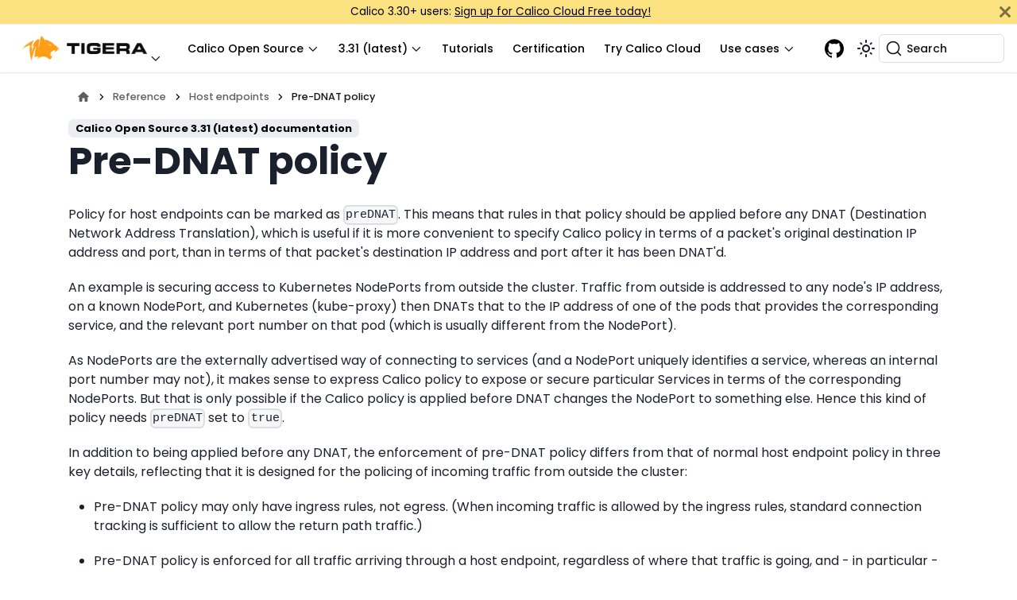

--- FILE ---
content_type: text/html; charset=UTF-8
request_url: https://docs.tigera.io/calico/latest/reference/host-endpoints/pre-dnat
body_size: 11190
content:
<!doctype html><html lang=en dir=ltr class="docs-wrapper plugin-docs plugin-id-calico docs-version-3.31 docs-doc-page docs-doc-id-reference/host-endpoints/pre-dnat" data-has-hydrated=false><head><meta charset=UTF-8><meta name=generator content="Docusaurus v3.9.2"><title data-rh=true>Pre-DNAT policy | Calico Documentation</title><meta data-rh=true name=viewport content="width=device-width, initial-scale=1.0"/><meta data-rh=true name=twitter:card content=summary_large_image /><meta data-rh=true property=og:image content=https://docs.tigera.io/img/favicon.png /><meta data-rh=true name=twitter:image content=https://docs.tigera.io/img/favicon.png /><meta data-rh=true property=og:url content=https://docs.tigera.io/calico/latest/reference/host-endpoints/pre-dnat /><meta data-rh=true property=og:locale content=en /><meta data-rh=true name=docusaurus_locale content=en /><meta data-rh=true name=docsearch:language content=en /><meta data-rh=true name=keywords content="kubernetes,k8s,kubernetes security,container security,kubernetes networking,kubernetes monitoring,cwpp,cnapp"/><meta data-rh=true name=docusaurus_version content=3.31 /><meta data-rh=true name=docusaurus_tag content=docs-calico-3.31 /><meta data-rh=true name=docsearch:version content=3.31 /><meta data-rh=true name=docsearch:docusaurus_tag content=docs-calico-3.31 /><meta data-rh=true property=og:title content="Pre-DNAT policy | Calico Documentation"/><meta data-rh=true name=description content="Apply rules in a host endpoint policy before any DNAT."/><meta data-rh=true property=og:description content="Apply rules in a host endpoint policy before any DNAT."/><link data-rh=true rel=icon href=/img/favicon.png /><link data-rh=true rel=canonical href=https://docs.tigera.io/calico/latest/reference/host-endpoints/pre-dnat /><link data-rh=true rel=alternate href=https://docs.tigera.io/calico/latest/reference/host-endpoints/pre-dnat hreflang=en /><link data-rh=true rel=alternate href=https://docs.tigera.io/calico/latest/reference/host-endpoints/pre-dnat hreflang=x-default /><link data-rh=true rel=preconnect href=https://Q4GSZWRKBA-dsn.algolia.net crossorigin=anonymous /><script data-rh=true src=https://widget.clym-sdk.net/blocking.js></script><script data-rh=true>!function(e,c,t,n,l){var a,m=e.getElementsByTagName(c)[0];e.getElementById(t)||((a=e.createElement("script")).id=t,a.src="https://widget.clym-sdk.net/clym.js",a.onload=function(){Clym&&Clym.load(t,n,l)},m.parentNode.insertBefore(a,m))}(document,"script","clym-privacy","91ec4c5ce86a4d7abc26c44cn0osl70w",{})</script><script data-rh=true type=application/ld+json>{"@context":"https://schema.org","@type":"BreadcrumbList","itemListElement":[{"@type":"ListItem","item":"https://docs.tigera.io/calico/latest/reference/","name":"Reference","position":1},{"@type":"ListItem","item":"https://docs.tigera.io/calico/latest/reference/host-endpoints/","name":"Host endpoints","position":2},{"@type":"ListItem","item":"https://docs.tigera.io/calico/latest/reference/host-endpoints/pre-dnat","name":"Pre-DNAT policy","position":3}]}</script><link rel=preconnect href=https://www.googletagmanager.com><script>window.dataLayer=window.dataLayer||[],function(e,t,a,n,r){e[n]=e[n]||[],e[n].push({"gtm.start":new Date().getTime(),event:"gtm.js"});var d=t.getElementsByTagName(a)[0],g=t.createElement(a);g.async=!0,g.src="https://www.googletagmanager.com/gtm.js?id="+r+("dataLayer"!=n?"&l="+n:""),d.parentNode.insertBefore(g,d)}(window,document,"script","dataLayer","GTM-KCHDXB2")</script><link rel=search type=application/opensearchdescription+xml title="Calico Documentation" href=/opensearch.xml><script src=https://widget.kapa.ai/kapa-widget.bundle.js data-website-id=578b0d26-ff67-42e3-b465-5839865a7471 data-project-name=Calico data-project-color=#F89C1D data-project-logo=https://www.tigera.io/app/uploads/2021/06/Tigera-orange.png data-modal-disclaimer="The Calico Docs AI answers questions based on what it finds in our product documentation. As with all AI solutions, it's a good idea to verify answers in the source material. " data-modal-ask-ai-input-placeholder="Ask me a question about Calico" data-font-family="Poppins,Helvetica Neue,Helvetica,Arial,sans-serif" data-modal-border-radius=6px data-button-box-shadow="2px 2px 8px rgba(0, 0, 0, 0.2)" data-modal-header-bg-color=#FFFFFF data-user-analytics-fingerprint-enabled=true data-user-analytics-store-ip=true async></script><link rel=stylesheet href=/assets/css/styles.49e28efc.css /><script src=/assets/js/runtime~main.a48bf37b.js defer></script><script src=/assets/js/main.2f8cd984.js defer></script></head><body class=navigation-with-keyboard><noscript><iframe src="https://www.googletagmanager.com/ns.html?id=GTM-KCHDXB2" height=0 width=0 style=display:none;visibility:hidden></iframe></noscript>


<svg style="display: none;"><defs>
<symbol id=theme-svg-external-link viewBox="0 0 24 24"><path fill=currentColor d="M21 13v10h-21v-19h12v2h-10v15h17v-8h2zm3-12h-10.988l4.035 4-6.977 7.07 2.828 2.828 6.977-7.07 4.125 4.172v-11z"/></symbol>
</defs></svg>
<script>!function(){var t=function(){try{return new URLSearchParams(window.location.search).get("docusaurus-theme")}catch(t){}}()||function(){try{return window.localStorage.getItem("theme")}catch(t){}}();document.documentElement.setAttribute("data-theme",t||"light"),document.documentElement.setAttribute("data-theme-choice",t||"light")}(),function(){try{for(var[t,e]of new URLSearchParams(window.location.search).entries())if(t.startsWith("docusaurus-data-")){var a=t.replace("docusaurus-data-","data-");document.documentElement.setAttribute(a,e)}}catch(t){}}(),document.documentElement.setAttribute("data-announcement-bar-initially-dismissed",function(){try{return"true"===localStorage.getItem("docusaurus.announcement.dismiss")}catch(t){}return!1}())</script><div id=__docusaurus><link rel=preload as=image href=/img/tigera-logo-black.png /><link rel=preload as=image href=/img/tigera-logo-white.png /><style data-emotion="css-global xvv053">:host,:root,[data-theme]{--chakra-ring-inset:var(--chakra-empty, );--chakra-ring-offset-width:0px;--chakra-ring-offset-color:#fff;--chakra-ring-color:#4299e199;--chakra-ring-offset-shadow:0 0 #0000;--chakra-ring-shadow:0 0 #0000;--chakra-space-x-reverse:0;--chakra-space-y-reverse:0;--chakra-colors-transparent:transparent;--chakra-colors-current:currentColor;--chakra-colors-black:#000;--chakra-colors-white:#fff;--chakra-colors-whiteAlpha-50:#ffffff0a;--chakra-colors-whiteAlpha-100:#ffffff0f;--chakra-colors-whiteAlpha-200:#ffffff14;--chakra-colors-whiteAlpha-300:#ffffff29;--chakra-colors-whiteAlpha-400:#ffffff3d;--chakra-colors-whiteAlpha-500:#ffffff5c;--chakra-colors-whiteAlpha-600:#ffffff7a;--chakra-colors-whiteAlpha-700:#ffffffa3;--chakra-colors-whiteAlpha-800:#fffc;--chakra-colors-whiteAlpha-900:#ffffffeb;--chakra-colors-blackAlpha-50:#0000000a;--chakra-colors-blackAlpha-100:#0000000f;--chakra-colors-blackAlpha-200:#00000014;--chakra-colors-blackAlpha-300:#00000029;--chakra-colors-blackAlpha-400:#0000003d;--chakra-colors-blackAlpha-500:#0000005c;--chakra-colors-blackAlpha-600:#0000007a;--chakra-colors-blackAlpha-700:#000000a3;--chakra-colors-blackAlpha-800:#000c;--chakra-colors-blackAlpha-900:#000000eb;--chakra-colors-gray-50:#f7fafc;--chakra-colors-gray-100:#edf2f7;--chakra-colors-gray-200:#e2e8f0;--chakra-colors-gray-300:#cbd5e0;--chakra-colors-gray-400:#a0aec0;--chakra-colors-gray-500:#718096;--chakra-colors-gray-600:#4a5568;--chakra-colors-gray-700:#2d3748;--chakra-colors-gray-800:#1a202c;--chakra-colors-gray-900:#171923;--chakra-colors-red-50:#fff5f5;--chakra-colors-red-100:#fed7d7;--chakra-colors-red-200:#feb2b2;--chakra-colors-red-300:#fc8181;--chakra-colors-red-400:#f56565;--chakra-colors-red-500:#e53e3e;--chakra-colors-red-600:#c53030;--chakra-colors-red-700:#9b2c2c;--chakra-colors-red-800:#822727;--chakra-colors-red-900:#63171b;--chakra-colors-orange-50:#fffaf0;--chakra-colors-orange-100:#feebc8;--chakra-colors-orange-200:#fbd38d;--chakra-colors-orange-300:#f6ad55;--chakra-colors-orange-400:#ed8936;--chakra-colors-orange-500:#dd6b20;--chakra-colors-orange-600:#c05621;--chakra-colors-orange-700:#9c4221;--chakra-colors-orange-800:#7b341e;--chakra-colors-orange-900:#652b19;--chakra-colors-yellow-50:ivory;--chakra-colors-yellow-100:#fefcbf;--chakra-colors-yellow-200:#faf089;--chakra-colors-yellow-300:#f6e05e;--chakra-colors-yellow-400:#ecc94b;--chakra-colors-yellow-500:#d69e2e;--chakra-colors-yellow-600:#b7791f;--chakra-colors-yellow-700:#975a16;--chakra-colors-yellow-800:#744210;--chakra-colors-yellow-900:#5f370e;--chakra-colors-green-50:#f0fff4;--chakra-colors-green-100:#c6f6d5;--chakra-colors-green-200:#9ae6b4;--chakra-colors-green-300:#68d391;--chakra-colors-green-400:#48bb78;--chakra-colors-green-500:#38a169;--chakra-colors-green-600:#2f855a;--chakra-colors-green-700:#276749;--chakra-colors-green-800:#22543d;--chakra-colors-green-900:#1c4532;--chakra-colors-teal-50:#e6fffa;--chakra-colors-teal-100:#b2f5ea;--chakra-colors-teal-200:#81e6d9;--chakra-colors-teal-300:#4fd1c5;--chakra-colors-teal-400:#38b2ac;--chakra-colors-teal-500:#319795;--chakra-colors-teal-600:#2c7a7b;--chakra-colors-teal-700:#285e61;--chakra-colors-teal-800:#234e52;--chakra-colors-teal-900:#1d4044;--chakra-colors-blue-50:#ebf8ff;--chakra-colors-blue-100:#bee3f8;--chakra-colors-blue-200:#90cdf4;--chakra-colors-blue-300:#63b3ed;--chakra-colors-blue-400:#4299e1;--chakra-colors-blue-500:#3182ce;--chakra-colors-blue-600:#2b6cb0;--chakra-colors-blue-700:#2c5282;--chakra-colors-blue-800:#2a4365;--chakra-colors-blue-900:#1a365d;--chakra-colors-cyan-50:#edfdfd;--chakra-colors-cyan-100:#c4f1f9;--chakra-colors-cyan-200:#9decf9;--chakra-colors-cyan-300:#76e4f7;--chakra-colors-cyan-400:#0bc5ea;--chakra-colors-cyan-500:#00b5d8;--chakra-colors-cyan-600:#00a3c4;--chakra-colors-cyan-700:#0987a0;--chakra-colors-cyan-800:#086f83;--chakra-colors-cyan-900:#065666;--chakra-colors-purple-50:#faf5ff;--chakra-colors-purple-100:#e9d8fd;--chakra-colors-purple-200:#d6bcfa;--chakra-colors-purple-300:#b794f4;--chakra-colors-purple-400:#9f7aea;--chakra-colors-purple-500:#805ad5;--chakra-colors-purple-600:#6b46c1;--chakra-colors-purple-700:#553c9a;--chakra-colors-purple-800:#44337a;--chakra-colors-purple-900:#322659;--chakra-colors-pink-50:#fff5f7;--chakra-colors-pink-100:#fed7e2;--chakra-colors-pink-200:#fbb6ce;--chakra-colors-pink-300:#f687b3;--chakra-colors-pink-400:#ed64a6;--chakra-colors-pink-500:#d53f8c;--chakra-colors-pink-600:#b83280;--chakra-colors-pink-700:#97266d;--chakra-colors-pink-800:#702459;--chakra-colors-pink-900:#521b41;--chakra-colors-tigeraGrey-50:#f5f5f5;--chakra-colors-tigeraGrey-100:#f5f5f5;--chakra-colors-tigeraGrey-200:#dcdde0;--chakra-colors-tigeraGrey-300:#dcdde0;--chakra-colors-tigeraGrey-400:#b0b2b8;--chakra-colors-tigeraGrey-500:#b0b2b8;--chakra-colors-tigeraGrey-600:#5f5f5f;--chakra-colors-tigeraGrey-700:#5f5f5f;--chakra-colors-tigeraGrey-800:#424346;--chakra-colors-tigeraGrey-900:#424346;--chakra-colors-tigeraGreen-50:#ccf4e3;--chakra-colors-tigeraGreen-100:#ccf4e3;--chakra-colors-tigeraGreen-200:#99e9c6;--chakra-colors-tigeraGreen-300:#99e9c6;--chakra-colors-tigeraGreen-400:#6da;--chakra-colors-tigeraGreen-500:#6da;--chakra-colors-tigeraGreen-600:#33d28d;--chakra-colors-tigeraGreen-700:#33d28d;--chakra-colors-tigeraGreen-800:#00c771;--chakra-colors-tigeraGreen-900:#00c771;--chakra-colors-tigeraRed-50:#fcd9d8;--chakra-colors-tigeraRed-100:#fcd9d8;--chakra-colors-tigeraRed-200:#f9b3b2;--chakra-colors-tigeraRed-300:#f9b3b2;--chakra-colors-tigeraRed-400:#f78c8b;--chakra-colors-tigeraRed-500:#f78c8b;--chakra-colors-tigeraRed-600:#f46665;--chakra-colors-tigeraRed-700:#f46665;--chakra-colors-tigeraRed-800:#f1403e;--chakra-colors-tigeraRed-900:#f1403e;--chakra-colors-tigeraBlueLight:#dceaf3;--chakra-colors-tigeraBlueMedium40:#097db6;--chakra-colors-tigeraBlueMedium:#1084bd;--chakra-colors-tigeraBlueDark:#273981;--chakra-colors-tigeraGoldLight:#fce181;--chakra-colors-tigeraGoldMedium40:#fbd4a6;--chakra-colors-tigeraGoldMedium:#f69320;--chakra-colors-tigeraGoldDark:#f37828;--chakra-colors-tigeraPeach:#ff7455;--chakra-colors-tigeraRose:#ff5eab;--chakra-colors-tigeraLilac:#7e70ff;--chakra-colors-tigeraSky:#58cdff;--chakra-colors-tigeraCoast:#21cfc2;--chakra-colors-tigeraZest:#bee846;--chakra-colors-tigeraBlack:#141414;--chakra-colors-tigeraWhite:#fff;--chakra-colors-tigeraDarkBlue:#273981;--chakra-colors-tigeraCloudGrey:#e6eaf0;--chakra-borders-none:0;--chakra-borders-1px:1px solid;--chakra-borders-2px:2px solid;--chakra-borders-4px:4px solid;--chakra-borders-8px:8px solid;--chakra-fonts-heading:-apple-system,BlinkMacSystemFont,"Segoe UI",Helvetica,Arial,sans-serif,"Apple Color Emoji","Segoe UI Emoji","Segoe UI Symbol";--chakra-fonts-body:-apple-system,BlinkMacSystemFont,"Segoe UI",Helvetica,Arial,sans-serif,"Apple Color Emoji","Segoe UI Emoji","Segoe UI Symbol";--chakra-fonts-mono:SFMono-Regular,Menlo,Monaco,Consolas,"Liberation Mono","Courier New",monospace;--chakra-fontSizes-3xs:.45rem;--chakra-fontSizes-2xs:.625rem;--chakra-fontSizes-xs:.75rem;--chakra-fontSizes-sm:.875rem;--chakra-fontSizes-md:1rem;--chakra-fontSizes-lg:1.125rem;--chakra-fontSizes-xl:1.25rem;--chakra-fontSizes-2xl:1.5rem;--chakra-fontSizes-3xl:1.875rem;--chakra-fontSizes-4xl:2.25rem;--chakra-fontSizes-5xl:3rem;--chakra-fontSizes-6xl:3.75rem;--chakra-fontSizes-7xl:4.5rem;--chakra-fontSizes-8xl:6rem;--chakra-fontSizes-9xl:8rem;--chakra-fontSizes-xxs:.625rem;--chakra-fontWeights-hairline:100;--chakra-fontWeights-thin:200;--chakra-fontWeights-light:300;--chakra-fontWeights-normal:400;--chakra-fontWeights-medium:500;--chakra-fontWeights-semibold:600;--chakra-fontWeights-bold:700;--chakra-fontWeights-extrabold:800;--chakra-fontWeights-black:900;--chakra-letterSpacings-tighter:-.05em;--chakra-letterSpacings-tight:-.025em;--chakra-letterSpacings-normal:0;--chakra-letterSpacings-wide:.025em;--chakra-letterSpacings-wider:.05em;--chakra-letterSpacings-widest:.1em;--chakra-lineHeights-3:.75rem;--chakra-lineHeights-4:1rem;--chakra-lineHeights-5:1.25rem;--chakra-lineHeights-6:1.5rem;--chakra-lineHeights-7:1.75rem;--chakra-lineHeights-8:2rem;--chakra-lineHeights-9:2.25rem;--chakra-lineHeights-10:2.5rem;--chakra-lineHeights-normal:normal;--chakra-lineHeights-none:1;--chakra-lineHeights-shorter:1.25;--chakra-lineHeights-short:1.375;--chakra-lineHeights-base:1.5;--chakra-lineHeights-tall:1.625;--chakra-lineHeights-taller:2;--chakra-radii-none:0;--chakra-radii-sm:.125rem;--chakra-radii-base:.25rem;--chakra-radii-md:.375rem;--chakra-radii-lg:.5rem;--chakra-radii-xl:.75rem;--chakra-radii-2xl:1rem;--chakra-radii-3xl:1.5rem;--chakra-radii-full:9999px;--chakra-space-1:.25rem;--chakra-space-2:.5rem;--chakra-space-3:.75rem;--chakra-space-4:1rem;--chakra-space-5:1.25rem;--chakra-space-6:1.5rem;--chakra-space-7:1.75rem;--chakra-space-8:2rem;--chakra-space-9:2.25rem;--chakra-space-10:2.5rem;--chakra-space-12:3rem;--chakra-space-14:3.5rem;--chakra-space-16:4rem;--chakra-space-20:5rem;--chakra-space-24:6rem;--chakra-space-28:7rem;--chakra-space-32:8rem;--chakra-space-36:9rem;--chakra-space-40:10rem;--chakra-space-44:11rem;--chakra-space-48:12rem;--chakra-space-52:13rem;--chakra-space-56:14rem;--chakra-space-60:15rem;--chakra-space-64:16rem;--chakra-space-72:18rem;--chakra-space-80:20rem;--chakra-space-96:24rem;--chakra-space-px:1px;--chakra-space-0-5:.125rem;--chakra-space-1-5:.375rem;--chakra-space-2-5:.625rem;--chakra-space-3-5:.875rem;--chakra-shadows-xs:0 0 0 1px #0000000d;--chakra-shadows-sm:0 1px 2px 0 #0000000d;--chakra-shadows-base:0 1px 3px 0 #0000001a,0 1px 2px 0 #0000000f;--chakra-shadows-md:0 4px 6px -1px #0000001a,0 2px 4px -1px #0000000f;--chakra-shadows-lg:0 10px 15px -3px #0000001a,0 4px 6px -2px #0000000d;--chakra-shadows-xl:0 20px 25px -5px #0000001a,0 10px 10px -5px #0000000a;--chakra-shadows-2xl:0 25px 50px -12px #00000040;--chakra-shadows-outline:0 0 0 3px #4299e199;--chakra-shadows-inner:inset 0 2px 4px 0 #0000000f;--chakra-shadows-none:none;--chakra-shadows-dark-lg:#0000001a 0px 0px 0px 1px,#0003 0px 5px 10px,#0006 0px 15px 40px;--chakra-sizes-1:.25rem;--chakra-sizes-2:.5rem;--chakra-sizes-3:.75rem;--chakra-sizes-4:1rem;--chakra-sizes-5:1.25rem;--chakra-sizes-6:1.5rem;--chakra-sizes-7:1.75rem;--chakra-sizes-8:2rem;--chakra-sizes-9:2.25rem;--chakra-sizes-10:2.5rem;--chakra-sizes-12:3rem;--chakra-sizes-14:3.5rem;--chakra-sizes-16:4rem;--chakra-sizes-20:5rem;--chakra-sizes-24:6rem;--chakra-sizes-28:7rem;--chakra-sizes-32:8rem;--chakra-sizes-36:9rem;--chakra-sizes-40:10rem;--chakra-sizes-44:11rem;--chakra-sizes-48:12rem;--chakra-sizes-52:13rem;--chakra-sizes-56:14rem;--chakra-sizes-60:15rem;--chakra-sizes-64:16rem;--chakra-sizes-72:18rem;--chakra-sizes-80:20rem;--chakra-sizes-96:24rem;--chakra-sizes-100:25rem;--chakra-sizes-px:1px;--chakra-sizes-0-5:.125rem;--chakra-sizes-1-5:.375rem;--chakra-sizes-2-5:.625rem;--chakra-sizes-3-5:.875rem;--chakra-sizes-max:max-content;--chakra-sizes-min:min-content;--chakra-sizes-full:100%;--chakra-sizes-3xs:14rem;--chakra-sizes-2xs:16rem;--chakra-sizes-xs:20rem;--chakra-sizes-sm:24rem;--chakra-sizes-md:28rem;--chakra-sizes-lg:32rem;--chakra-sizes-xl:36rem;--chakra-sizes-2xl:42rem;--chakra-sizes-3xl:48rem;--chakra-sizes-4xl:56rem;--chakra-sizes-5xl:64rem;--chakra-sizes-6xl:72rem;--chakra-sizes-7xl:80rem;--chakra-sizes-8xl:90rem;--chakra-sizes-prose:60ch;--chakra-sizes-container-sm:640px;--chakra-sizes-container-md:768px;--chakra-sizes-container-lg:1024px;--chakra-sizes-container-xl:1280px;--chakra-zIndices-hide:-1;--chakra-zIndices-auto:auto;--chakra-zIndices-base:0;--chakra-zIndices-docked:10;--chakra-zIndices-dropdown:1000;--chakra-zIndices-sticky:1100;--chakra-zIndices-banner:1200;--chakra-zIndices-overlay:1300;--chakra-zIndices-modal:1400;--chakra-zIndices-popover:1500;--chakra-zIndices-skipLink:1600;--chakra-zIndices-toast:1700;--chakra-zIndices-tooltip:1800;--chakra-transition-property-common:background-color,border-color,color,fill,stroke,opacity,box-shadow,transform;--chakra-transition-property-colors:background-color,border-color,color,fill,stroke;--chakra-transition-property-dimensions:width,height;--chakra-transition-property-position:left,right,top,bottom;--chakra-transition-property-background:background-color,background-image,background-position;--chakra-transition-easing-ease-in:cubic-bezier(.4,0,1,1);--chakra-transition-easing-ease-out:cubic-bezier(0,0,.2,1);--chakra-transition-easing-ease-in-out:cubic-bezier(.4,0,.2,1);--chakra-transition-duration-ultra-fast:50ms;--chakra-transition-duration-faster:.1s;--chakra-transition-duration-fast:.15s;--chakra-transition-duration-normal:.2s;--chakra-transition-duration-slow:.3s;--chakra-transition-duration-slower:.4s;--chakra-transition-duration-ultra-slow:.5s;--chakra-blur-none:0;--chakra-blur-sm:4px;--chakra-blur-base:8px;--chakra-blur-md:12px;--chakra-blur-lg:16px;--chakra-blur-xl:24px;--chakra-blur-2xl:40px;--chakra-blur-3xl:64px;--chakra-breakpoints-base:0em;--chakra-breakpoints-sm:30em;--chakra-breakpoints-md:48em;--chakra-breakpoints-lg:62em;--chakra-breakpoints-xl:80em;--chakra-breakpoints-2xl:96em}.chakra-ui-light :host:not([data-theme]),.chakra-ui-light :root:not([data-theme]),.chakra-ui-light [data-theme]:not([data-theme]),[data-theme=light] :host:not([data-theme]),[data-theme=light] :root:not([data-theme]),[data-theme=light] [data-theme]:not([data-theme]),:host[data-theme=light],:root[data-theme=light],[data-theme][data-theme=light]{--chakra-colors-chakra-body-text:var(--chakra-colors-gray-800);--chakra-colors-chakra-body-bg:var(--chakra-colors-white);--chakra-colors-chakra-border-color:var(--chakra-colors-gray-200);--chakra-colors-chakra-inverse-text:var(--chakra-colors-white);--chakra-colors-chakra-subtle-bg:var(--chakra-colors-gray-100);--chakra-colors-chakra-subtle-text:var(--chakra-colors-gray-600);--chakra-colors-chakra-placeholder-color:var(--chakra-colors-gray-500)}.chakra-ui-dark :host:not([data-theme]),.chakra-ui-dark :root:not([data-theme]),.chakra-ui-dark [data-theme]:not([data-theme]),[data-theme=dark] :host:not([data-theme]),[data-theme=dark] :root:not([data-theme]),[data-theme=dark] [data-theme]:not([data-theme]),:host[data-theme=dark],:root[data-theme=dark],[data-theme][data-theme=dark]{--chakra-colors-chakra-body-text:var(--chakra-colors-whiteAlpha-900);--chakra-colors-chakra-body-bg:var(--chakra-colors-gray-800);--chakra-colors-chakra-border-color:var(--chakra-colors-whiteAlpha-300);--chakra-colors-chakra-inverse-text:var(--chakra-colors-gray-800);--chakra-colors-chakra-subtle-bg:var(--chakra-colors-gray-700);--chakra-colors-chakra-subtle-text:var(--chakra-colors-gray-400);--chakra-colors-chakra-placeholder-color:var(--chakra-colors-whiteAlpha-400)}</style><style data-emotion="css-global 7vw66x">:root,:host{--chakra-vh:100vh}@supports (height:-webkit-fill-available){:root,:host{--chakra-vh:-webkit-fill-available}}@supports (height:-moz-fill-available){:root,:host{--chakra-vh:-moz-fill-available}}@supports (height:100dvh){:root,:host{--chakra-vh:100dvh}}</style><style data-emotion="css-global d3bs39">body{font-family:var(--chakra-fonts-body);color:var(--chakra-colors-chakra-body-text);background:var(--chakra-colors-chakra-body-bg);transition-property:background-color;transition-duration:var(--chakra-transition-duration-normal);line-height:var(--chakra-lineHeights-base)}::-webkit-input-placeholder{color:var(--chakra-colors-chakra-placeholder-color)}::placeholder{color:var(--chakra-colors-chakra-placeholder-color)}:-ms-placeholder-shown{color:var(--chakra-colors-chakra-placeholder-color)}::placeholder{color:var(--chakra-colors-chakra-placeholder-color)}*,:before,:after{border-color:var(--chakra-colors-chakra-border-color)}html,body{font-family:Poppins,Helvetica Neue,Helvetica,Arial,sans-serif}img{vertical-align:unset}</style><div role=region aria-label="Skip to main content"><a class=skipToContent_oi2o href=#__docusaurus_skipToContent_fallback>Skip to main content</a></div><div class="theme-announcement-bar announcementBar_tG44" style=background-color:#FCE181;color:#000 role=banner><div class=announcementBarPlaceholder_A0hJ></div><div class="content_NyfI announcementBarContent_Xn17">Calico 3.30+ users: <a href=https://calicocloud.io>Sign up for Calico Cloud Free today!</a></div><button type=button aria-label=Close class="clean-btn close closeButton_L7nQ announcementBarClose_VCcL"><svg viewBox="0 0 15 15" width=14 height=14><g stroke=currentColor stroke-width=3.1><path d="M.75.75l13.5 13.5M14.25.75L.75 14.25"/></g></svg></button></div><nav aria-label=Main class="theme-layout-navbar navbar navbar--fixed-top"><div class=navbar__inner><div class="theme-layout-navbar-left navbar__items"><button aria-label="Toggle navigation bar" aria-expanded=false class="navbar__toggle clean-btn" type=button><svg width=30 height=30 viewBox="0 0 30 30" aria-hidden=true><path stroke=currentColor stroke-linecap=round stroke-miterlimit=10 stroke-width=2 d="M4 7h22M4 15h22M4 23h22"/></svg></button><div class="navbar__item dropdown dropdown--hoverable"><a href=# aria-haspopup=true aria-expanded=false role=button class="navbar__link logo-wrapper"></a><a class=navbar__brand href=/><div class=navbar__logo><img src=/img/tigera-logo-black.png alt="Calico Documentation" class="themedComponent_P43Q themedComponent--light_ojI3"/><img src=/img/tigera-logo-white.png alt="Calico Documentation" class="themedComponent_P43Q themedComponent--dark_rDNS"/></div></a><ul class=dropdown__menu><li><a href=https://www.tigera.io/ target=_blank rel="noopener noreferrer" class=dropdown__link>Tigera home</a><li><a href=https://www.tigera.io/project-calico/ target=_blank rel="noopener noreferrer" class=dropdown__link>Project Calico</a><li><a href=https://www.tigera.io/tigera-products/compare-products/ target=_blank rel="noopener noreferrer" class=dropdown__link>Compare products</a><li><a href=https://www.tigera.io/tigera-products/calico-cloud-pricing/ target=_blank rel="noopener noreferrer" class=dropdown__link>Pricing</a><li><a href=https://www.tigera.io/blog/ target=_blank rel="noopener noreferrer" class=dropdown__link>Blog</a><li><a href=https://www.tigera.io/events/ target=_blank rel="noopener noreferrer" class=dropdown__link>Events</a><li><a href=https://www.tigera.io/contact/ target=_blank rel="noopener noreferrer" class=dropdown__link>Contact us</a></ul></div><div class="navbar__item dropdown dropdown--hoverable"><a href=# aria-haspopup=true aria-expanded=false role=button class="navbar__link documentation-dropdown">Calico Open Source</a><ul class=dropdown__menu><li><a aria-current=page class="dropdown__link navbar-product-link_calico dropdown__link--active" href=/calico/latest/about/>Calico Open Source</a><li><a class="dropdown__link navbar-product-link_calico-cloud" href=/calico-cloud/about/>Calico Cloud</a><li><a class="dropdown__link navbar-product-link_calico-enterprise" href=/calico-enterprise/latest/about/>Calico Enterprise</a></ul></div><div class="navbar__item dropdown dropdown--hoverable"><a aria-current=page class="navbar__link active" aria-haspopup=true aria-expanded=false role=button href=/calico/latest/reference/host-endpoints/pre-dnat>3.31 (latest)</a><ul class=dropdown__menu><li><a aria-current=page class="dropdown__link dropdown__link--active" href=/calico/latest/reference/host-endpoints/pre-dnat>3.31 (latest)</a><li><a class=dropdown__link href=/calico/3.30/reference/host-endpoints/pre-dnat>3.30</a><li><a class=dropdown__link href=/calico/3.29/reference/host-endpoints/pre-dnat>3.29</a><li class=""><hr class=dropdown-separator /><li><a class=dropdown__link href=/archive>All versions</a></ul></div><a href=https://www.tigera.io/tutorials/ target=_blank rel="noopener noreferrer" class="navbar__item navbar__link">Tutorials</a><a href=https://www.tigera.io/lp/calico-certification/ target=_blank rel="noopener noreferrer" class="navbar__item navbar__link">Certification</a><a href=https://www.calicocloud.io/home target=_blank rel="noopener noreferrer" class="navbar__item navbar__link">Try Calico Cloud</a><div class="navbar__item dropdown dropdown--hoverable"><a href=# aria-haspopup=true aria-expanded=false role=button class=navbar__link>Use cases</a><ul class=dropdown__menu><li><a class=dropdown__link href=/use-cases/microsegmentation>Microsegmentation</a><li><a class=dropdown__link href=/use-cases/observability>Observability</a><li><a class=dropdown__link href=/use-cases/egress-access-controls>Egress access controls</a><li><a class=dropdown__link href=/use-cases/egress-gateways>Egress gateways</a><li><a class=dropdown__link href=/use-cases/cluster-mesh>Cluster mesh</a></ul></div></div><div class="theme-layout-navbar-right navbar__items navbar__items--right"><a href=https://github.com/projectcalico target=_blank rel="noopener noreferrer" class="navbar__item navbar__link header-icon-link github-icon" aria-label="GitHub repository"></a><div class="toggle_TbUa colorModeToggle_PXQa"><button class="clean-btn toggleButton_SBb9 toggleButtonDisabled_sz0y" type=button disabled title="system mode" aria-label="Switch between dark and light mode (currently system mode)"><svg viewBox="0 0 24 24" width=24 height=24 aria-hidden=true class="toggleIcon_VEo2 lightToggleIcon_u5mp"><path fill=currentColor d="M12,9c1.65,0,3,1.35,3,3s-1.35,3-3,3s-3-1.35-3-3S10.35,9,12,9 M12,7c-2.76,0-5,2.24-5,5s2.24,5,5,5s5-2.24,5-5 S14.76,7,12,7L12,7z M2,13l2,0c0.55,0,1-0.45,1-1s-0.45-1-1-1l-2,0c-0.55,0-1,0.45-1,1S1.45,13,2,13z M20,13l2,0c0.55,0,1-0.45,1-1 s-0.45-1-1-1l-2,0c-0.55,0-1,0.45-1,1S19.45,13,20,13z M11,2v2c0,0.55,0.45,1,1,1s1-0.45,1-1V2c0-0.55-0.45-1-1-1S11,1.45,11,2z M11,20v2c0,0.55,0.45,1,1,1s1-0.45,1-1v-2c0-0.55-0.45-1-1-1C11.45,19,11,19.45,11,20z M5.99,4.58c-0.39-0.39-1.03-0.39-1.41,0 c-0.39,0.39-0.39,1.03,0,1.41l1.06,1.06c0.39,0.39,1.03,0.39,1.41,0s0.39-1.03,0-1.41L5.99,4.58z M18.36,16.95 c-0.39-0.39-1.03-0.39-1.41,0c-0.39,0.39-0.39,1.03,0,1.41l1.06,1.06c0.39,0.39,1.03,0.39,1.41,0c0.39-0.39,0.39-1.03,0-1.41 L18.36,16.95z M19.42,5.99c0.39-0.39,0.39-1.03,0-1.41c-0.39-0.39-1.03-0.39-1.41,0l-1.06,1.06c-0.39,0.39-0.39,1.03,0,1.41 s1.03,0.39,1.41,0L19.42,5.99z M7.05,18.36c0.39-0.39,0.39-1.03,0-1.41c-0.39-0.39-1.03-0.39-1.41,0l-1.06,1.06 c-0.39,0.39-0.39,1.03,0,1.41s1.03,0.39,1.41,0L7.05,18.36z"/></svg><svg viewBox="0 0 24 24" width=24 height=24 aria-hidden=true class="toggleIcon_VEo2 darkToggleIcon_ZUkR"><path fill=currentColor d="M9.37,5.51C9.19,6.15,9.1,6.82,9.1,7.5c0,4.08,3.32,7.4,7.4,7.4c0.68,0,1.35-0.09,1.99-0.27C17.45,17.19,14.93,19,12,19 c-3.86,0-7-3.14-7-7C5,9.07,6.81,6.55,9.37,5.51z M12,3c-4.97,0-9,4.03-9,9s4.03,9,9,9s9-4.03,9-9c0-0.46-0.04-0.92-0.1-1.36 c-0.98,1.37-2.58,2.26-4.4,2.26c-2.98,0-5.4-2.42-5.4-5.4c0-1.81,0.89-3.42,2.26-4.4C12.92,3.04,12.46,3,12,3L12,3z"/></svg><svg viewBox="0 0 24 24" width=24 height=24 aria-hidden=true class="toggleIcon_VEo2 systemToggleIcon_LrDk"><path fill=currentColor d="m12 21c4.971 0 9-4.029 9-9s-4.029-9-9-9-9 4.029-9 9 4.029 9 9 9zm4.95-13.95c1.313 1.313 2.05 3.093 2.05 4.95s-0.738 3.637-2.05 4.95c-1.313 1.313-3.093 2.05-4.95 2.05v-14c1.857 0 3.637 0.737 4.95 2.05z"/></svg></button></div><div class=navbarSearchContainer_naUC><button type=button class="DocSearch DocSearch-Button" aria-label="Search (Command+K)"><span class=DocSearch-Button-Container><svg width=20 height=20 class=DocSearch-Search-Icon viewBox="0 0 20 20" aria-hidden=true><path d="M14.386 14.386l4.0877 4.0877-4.0877-4.0877c-2.9418 2.9419-7.7115 2.9419-10.6533 0-2.9419-2.9418-2.9419-7.7115 0-10.6533 2.9418-2.9419 7.7115-2.9419 10.6533 0 2.9419 2.9418 2.9419 7.7115 0 10.6533z" stroke=currentColor fill=none fill-rule=evenodd stroke-linecap=round stroke-linejoin=round /></svg><span class=DocSearch-Button-Placeholder>Search</span></span><span class=DocSearch-Button-Keys></span></button></div></div></div><div role=presentation class=navbar-sidebar__backdrop></div></nav><div id=__docusaurus_skipToContent_fallback class="theme-layout-main main-wrapper mainWrapper_to1C"><div class=docsWrapper_qTuv><button aria-label="Scroll back to top" class="clean-btn theme-back-to-top-button backToTopButton_mFvU" type=button></button><div class=docRoot_RGuG><aside class="theme-doc-sidebar-container docSidebarContainer_XSrd"><div class=sidebarViewport_N3aO><div class=sidebar_kRlv><nav aria-label="Docs sidebar" class="menu thin-scrollbar menu_CiT4 menuWithAnnouncementBar_XlMr"><ul class="theme-doc-sidebar-menu menu__list"><li class="theme-doc-sidebar-item-category theme-doc-sidebar-item-category-level-1 menu__list-item menu__list-item--collapsed"><div class=menu__list-item-collapsible><a class="categoryLink_WMXC menu__link menu__link--sublist" href=/calico/latest/about/><span title="About Calico" class=categoryLinkLabel_Z4rf>About Calico</span></a><button aria-label="Expand sidebar category 'About Calico'" aria-expanded=false type=button class="clean-btn menu__caret"></button></div><li class="theme-doc-sidebar-item-category theme-doc-sidebar-item-category-level-1 menu__list-item menu__list-item--collapsed"><div class=menu__list-item-collapsible><a class="categoryLink_WMXC menu__link menu__link--sublist" href=/calico/latest/getting-started/><span title="Installing and upgrading" class=categoryLinkLabel_Z4rf>Installing and upgrading</span></a><button aria-label="Expand sidebar category 'Installing and upgrading'" aria-expanded=false type=button class="clean-btn menu__caret"></button></div><li class="theme-doc-sidebar-item-category theme-doc-sidebar-item-category-level-1 menu__list-item menu__list-item--collapsed"><div class=menu__list-item-collapsible><a class="categoryLink_WMXC menu__link menu__link--sublist" href=/calico/latest/networking/><span title=Networking class=categoryLinkLabel_Z4rf>Networking</span></a><button aria-label="Expand sidebar category 'Networking'" aria-expanded=false type=button class="clean-btn menu__caret"></button></div><li class="theme-doc-sidebar-item-category theme-doc-sidebar-item-category-level-1 menu__list-item menu__list-item--collapsed"><div class=menu__list-item-collapsible><a class="categoryLink_WMXC menu__link menu__link--sublist" href=/calico/latest/network-policy/><span title="Network policy" class=categoryLinkLabel_Z4rf>Network policy</span></a><button aria-label="Expand sidebar category 'Network policy'" aria-expanded=false type=button class="clean-btn menu__caret"></button></div><li class="theme-doc-sidebar-item-category theme-doc-sidebar-item-category-level-1 menu__list-item menu__list-item--collapsed"><div class=menu__list-item-collapsible><a class="categoryLink_WMXC menu__link menu__link--sublist" href=/calico/latest/observability/><span title=Observability class=categoryLinkLabel_Z4rf>Observability</span></a><button aria-label="Expand sidebar category 'Observability'" aria-expanded=false type=button class="clean-btn menu__caret"></button></div><li class="theme-doc-sidebar-item-category theme-doc-sidebar-item-category-level-1 menu__list-item menu__list-item--collapsed"><div class=menu__list-item-collapsible><a class="categoryLink_WMXC menu__link menu__link--sublist" href=/calico/latest/operations/><span title=Operations class=categoryLinkLabel_Z4rf>Operations</span></a><button aria-label="Expand sidebar category 'Operations'" aria-expanded=false type=button class="clean-btn menu__caret"></button></div><li class="theme-doc-sidebar-item-category theme-doc-sidebar-item-category-level-1 menu__list-item"><div class=menu__list-item-collapsible><a class="categoryLink_WMXC menu__link menu__link--sublist menu__link--active" href=/calico/latest/reference/><span title=Reference class=categoryLinkLabel_Z4rf>Reference</span></a><button aria-label="Collapse sidebar category 'Reference'" aria-expanded=true type=button class="clean-btn menu__caret"></button></div><ul class=menu__list><li class="theme-doc-sidebar-item-link theme-doc-sidebar-item-link-level-2 menu__list-item"><a class=menu__link tabindex=0 href=/calico/latest/reference/api><span title="Calico Client library" class=linkLabel_eutn>Calico Client library</span></a><li class="theme-doc-sidebar-item-link theme-doc-sidebar-item-link-level-2 menu__list-item"><a class=menu__link tabindex=0 href=/calico/latest/reference/installation/api><span title="Installation API" class=linkLabel_eutn>Installation API</span></a><li class="theme-doc-sidebar-item-link theme-doc-sidebar-item-link-level-2 menu__list-item"><a class=menu__link tabindex=0 href=/calico/latest/reference/installation/helm_customization><span title="Helm installation reference" class=linkLabel_eutn>Helm installation reference</span></a><li class="theme-doc-sidebar-item-category theme-doc-sidebar-item-category-level-2 menu__list-item menu__list-item--collapsed"><div class=menu__list-item-collapsible><a class="categoryLink_WMXC menu__link menu__link--sublist" tabindex=0 href=/calico/latest/reference/calicoctl/><span title=calicoctl class=categoryLinkLabel_Z4rf>calicoctl</span></a><button aria-label="Expand sidebar category 'calicoctl'" aria-expanded=false type=button class="clean-btn menu__caret"></button></div><li class="theme-doc-sidebar-item-category theme-doc-sidebar-item-category-level-2 menu__list-item menu__list-item--collapsed"><div class=menu__list-item-collapsible><a class="categoryLink_WMXC menu__link menu__link--sublist" tabindex=0 href=/calico/latest/reference/resources/><span title="Resource definitions" class=categoryLinkLabel_Z4rf>Resource definitions</span></a><button aria-label="Expand sidebar category 'Resource definitions'" aria-expanded=false type=button class="clean-btn menu__caret"></button></div><li class="theme-doc-sidebar-item-category theme-doc-sidebar-item-category-level-2 menu__list-item menu__list-item--collapsed"><div class=menu__list-item-collapsible><a class="categoryLink_WMXC menu__link menu__link--sublist" tabindex=0 href=/calico/latest/reference/etcd-rbac/><span title="Configuring etcd RBAC" class=categoryLinkLabel_Z4rf>Configuring etcd RBAC</span></a><button aria-label="Expand sidebar category 'Configuring etcd RBAC'" aria-expanded=false type=button class="clean-btn menu__caret"></button></div><li class="theme-doc-sidebar-item-link theme-doc-sidebar-item-link-level-2 menu__list-item"><a class=menu__link tabindex=0 href=/calico/latest/reference/configure-calico-node><span title="Configuring calico/node" class=linkLabel_eutn>Configuring calico/node</span></a><li class="theme-doc-sidebar-item-link theme-doc-sidebar-item-link-level-2 menu__list-item"><a class=menu__link tabindex=0 href=/calico/latest/reference/configure-resources><span title="Configure resource requests and limits" class=linkLabel_eutn>Configure resource requests and limits</span></a><li class="theme-doc-sidebar-item-category theme-doc-sidebar-item-category-level-2 menu__list-item menu__list-item--collapsed"><div class=menu__list-item-collapsible><a class="categoryLink_WMXC menu__link menu__link--sublist" tabindex=0 href=/calico/latest/reference/felix/><span title=Felix class=categoryLinkLabel_Z4rf>Felix</span></a><button aria-label="Expand sidebar category 'Felix'" aria-expanded=false type=button class="clean-btn menu__caret"></button></div><li class="theme-doc-sidebar-item-category theme-doc-sidebar-item-category-level-2 menu__list-item menu__list-item--collapsed"><div class=menu__list-item-collapsible><a class="categoryLink_WMXC menu__link menu__link--sublist" tabindex=0 href=/calico/latest/reference/typha/><span title=Typha class=categoryLinkLabel_Z4rf>Typha</span></a><button aria-label="Expand sidebar category 'Typha'" aria-expanded=false type=button class="clean-btn menu__caret"></button></div><li class="theme-doc-sidebar-item-link theme-doc-sidebar-item-link-level-2 menu__list-item"><a class=menu__link tabindex=0 href=/calico/latest/reference/configure-cni-plugins><span title="Configure the Calico CNI plugins" class=linkLabel_eutn>Configure the Calico CNI plugins</span></a><li class="theme-doc-sidebar-item-category theme-doc-sidebar-item-category-level-2 menu__list-item menu__list-item--collapsed"><div class=menu__list-item-collapsible><a class="categoryLink_WMXC menu__link menu__link--sublist" tabindex=0 href=/calico/latest/reference/kube-controllers/><span title="Calico Kubernetes controllers" class=categoryLinkLabel_Z4rf>Calico Kubernetes controllers</span></a><button aria-label="Expand sidebar category 'Calico Kubernetes controllers'" aria-expanded=false type=button class="clean-btn menu__caret"></button></div><li class="theme-doc-sidebar-item-category theme-doc-sidebar-item-category-level-2 menu__list-item menu__list-item--collapsed"><div class=menu__list-item-collapsible><a class="categoryLink_WMXC menu__link menu__link--sublist" tabindex=0 href=/calico/latest/reference/public-cloud/><span title="Configuration on public clouds" class=categoryLinkLabel_Z4rf>Configuration on public clouds</span></a><button aria-label="Expand sidebar category 'Configuration on public clouds'" aria-expanded=false type=button class="clean-btn menu__caret"></button></div><li class="theme-doc-sidebar-item-category theme-doc-sidebar-item-category-level-2 menu__list-item"><div class=menu__list-item-collapsible><a class="categoryLink_WMXC menu__link menu__link--sublist menu__link--active" tabindex=0 href=/calico/latest/reference/host-endpoints/><span title="Host endpoints" class=categoryLinkLabel_Z4rf>Host endpoints</span></a><button aria-label="Collapse sidebar category 'Host endpoints'" aria-expanded=true type=button class="clean-btn menu__caret"></button></div><ul class=menu__list><li class="theme-doc-sidebar-item-link theme-doc-sidebar-item-link-level-3 menu__list-item"><a class=menu__link tabindex=0 href=/calico/latest/reference/host-endpoints/overview><span title="Host endpoints" class=linkLabel_eutn>Host endpoints</span></a><li class="theme-doc-sidebar-item-link theme-doc-sidebar-item-link-level-3 menu__list-item"><a class=menu__link tabindex=0 href=/calico/latest/reference/host-endpoints/connectivity><span title="Creating policy for basic connectivity" class=linkLabel_eutn>Creating policy for basic connectivity</span></a><li class="theme-doc-sidebar-item-link theme-doc-sidebar-item-link-level-3 menu__list-item"><a class=menu__link tabindex=0 href=/calico/latest/reference/host-endpoints/objects><span title="Creating host endpoint objects" class=linkLabel_eutn>Creating host endpoint objects</span></a><li class="theme-doc-sidebar-item-link theme-doc-sidebar-item-link-level-3 menu__list-item"><a class=menu__link tabindex=0 href=/calico/latest/reference/host-endpoints/selector><span title="Selector-based policies" class=linkLabel_eutn>Selector-based policies</span></a><li class="theme-doc-sidebar-item-link theme-doc-sidebar-item-link-level-3 menu__list-item"><a class=menu__link tabindex=0 href=/calico/latest/reference/host-endpoints/failsafe><span title="Failsafe rules" class=linkLabel_eutn>Failsafe rules</span></a><li class="theme-doc-sidebar-item-link theme-doc-sidebar-item-link-level-3 menu__list-item"><a class="menu__link menu__link--active" aria-current=page tabindex=0 href=/calico/latest/reference/host-endpoints/pre-dnat><span title="Pre-DNAT policy" class=linkLabel_eutn>Pre-DNAT policy</span></a><li class="theme-doc-sidebar-item-link theme-doc-sidebar-item-link-level-3 menu__list-item"><a class=menu__link tabindex=0 href=/calico/latest/reference/host-endpoints/forwarded><span title="Apply on forwarded traffic" class=linkLabel_eutn>Apply on forwarded traffic</span></a><li class="theme-doc-sidebar-item-link theme-doc-sidebar-item-link-level-3 menu__list-item"><a class=menu__link tabindex=0 href=/calico/latest/reference/host-endpoints/summary><span title="Summary of host endpoint policies" class=linkLabel_eutn>Summary of host endpoint policies</span></a><li class="theme-doc-sidebar-item-link theme-doc-sidebar-item-link-level-3 menu__list-item"><a class=menu__link tabindex=0 href=/calico/latest/reference/host-endpoints/conntrack><span title="Connection tracking" class=linkLabel_eutn>Connection tracking</span></a></ul><li class="theme-doc-sidebar-item-category theme-doc-sidebar-item-category-level-2 menu__list-item menu__list-item--collapsed"><div class=menu__list-item-collapsible><a class="categoryLink_WMXC menu__link menu__link--sublist" tabindex=0 href=/calico/latest/reference/architecture/><span title=Architecture class=categoryLinkLabel_Z4rf>Architecture</span></a><button aria-label="Expand sidebar category 'Architecture'" aria-expanded=false type=button class="clean-btn menu__caret"></button></div><li class="theme-doc-sidebar-item-category theme-doc-sidebar-item-category-level-2 menu__list-item menu__list-item--collapsed"><div class=menu__list-item-collapsible><a class="categoryLink_WMXC menu__link menu__link--sublist" tabindex=0 href=/calico/latest/reference/vpp/><span title="VPP dataplane" class=categoryLinkLabel_Z4rf>VPP dataplane</span></a><button aria-label="Expand sidebar category 'VPP dataplane'" aria-expanded=false type=button class="clean-btn menu__caret"></button></div><li class="theme-doc-sidebar-item-link theme-doc-sidebar-item-link-level-2 menu__list-item"><a class=menu__link tabindex=0 href=/calico/latest/reference/component-versions><span title="Component versions" class=linkLabel_eutn>Component versions</span></a><li class="theme-doc-sidebar-item-link theme-doc-sidebar-item-link-level-2 menu__list-item"><a class=menu__link tabindex=0 href=/calico/latest/reference/faq><span title="Frequently asked questions" class=linkLabel_eutn>Frequently asked questions</span></a><li class="theme-doc-sidebar-item-link theme-doc-sidebar-item-link-level-2 menu__list-item"><a class=menu__link tabindex=0 href=/calico/latest/reference/involved><span title="Getting involved" class=linkLabel_eutn>Getting involved</span></a><li class="theme-doc-sidebar-item-link theme-doc-sidebar-item-link-level-2 menu__list-item"><a href=/calico/3.31/licenses/third-party-attributions.html target=_blank rel="noopener noreferrer" class="menu__link menuExternalLink_U6tK" tabindex=0><span title=Attributions class=linkLabel_eutn>Attributions</span><svg width=13.5 height=13.5 aria-label="(opens in new tab)" class=iconExternalLink_hAN_><use href=#theme-svg-external-link /></svg></a></ul><li class="theme-doc-sidebar-item-link theme-doc-sidebar-item-link-level-1 menu__list-item"><a class=menu__link href=/calico/latest/release-notes/><span title="Release notes" class=linkLabel_eutn>Release notes</span></a><li class="theme-doc-sidebar-item-link theme-doc-sidebar-item-link-level-1 menu__list-item"><a class=menu__link href=/calico/latest/get-help/support><span title="Support and feedback" class=linkLabel_eutn>Support and feedback</span></a></ul></nav></div></div></aside><main class=docMainContainer_PYou><div class="container padding-top--md padding-bottom--lg"><div class=row><div class="col docItemCol_z5aJ"><div class=docItemContainer_c0TR><article><nav class="theme-doc-breadcrumbs breadcrumbsContainer__sm2" aria-label=Breadcrumbs><ul class=breadcrumbs><li class=breadcrumbs__item><a aria-label="Home page" class=breadcrumbs__link href=/><svg viewBox="0 0 24 24" class=breadcrumbHomeIcon_GuAt><path d="M10 19v-5h4v5c0 .55.45 1 1 1h3c.55 0 1-.45 1-1v-7h1.7c.46 0 .68-.57.33-.87L12.67 3.6c-.38-.34-.96-.34-1.34 0l-8.36 7.53c-.34.3-.13.87.33.87H5v7c0 .55.45 1 1 1h3c.55 0 1-.45 1-1z" fill=currentColor /></svg></a><li class=breadcrumbs__item><a class=breadcrumbs__link href=/calico/latest/reference/><span>Reference</span></a><li class=breadcrumbs__item><a class=breadcrumbs__link href=/calico/latest/reference/host-endpoints/><span>Host endpoints</span></a><li class="breadcrumbs__item breadcrumbs__item--active"><span class=breadcrumbs__link>Pre-DNAT policy</span></ul></nav><span class="theme-doc-version-badge hcu_o4tC badge badge--secondary">Calico Open Source 3.31 (latest) documentation</span><div class="theme-doc-markdown markdown"><header><h1>Pre-DNAT policy</h1></header>
<p>Policy for host endpoints can be marked as <code>preDNAT</code>. This means that rules in
that policy should be applied before any DNAT (Destination Network Address
Translation), which is useful if it is more convenient to specify Calico policy
in terms of a packet's original destination IP address and port, than in terms
of that packet's destination IP address and port after it has been DNAT'd.</p>
<p>An example is securing access to Kubernetes NodePorts from outside the cluster.
Traffic from outside is addressed to any node's IP address, on a known
NodePort, and Kubernetes (kube-proxy) then DNATs that to the IP address of one
of the pods that provides the corresponding service, and the relevant port
number on that pod (which is usually different from the NodePort).</p>
<p>As NodePorts are the externally advertised way of connecting to services (and a
NodePort uniquely identifies a service, whereas an internal port number may
not), it makes sense to express Calico policy to expose or secure particular
Services in terms of the corresponding NodePorts. But that is only possible if
the Calico policy is applied before DNAT changes the NodePort to something
else. Hence this kind of policy needs <code>preDNAT</code> set to <code>true</code>.</p>
<p>In addition to being applied before any DNAT, the enforcement of pre-DNAT
policy differs from that of normal host endpoint policy in three key details,
reflecting that it is designed for the policing of incoming traffic from
outside the cluster:</p>
<ul>
<li class="">
<p>Pre-DNAT policy may only have ingress rules, not egress. (When incoming
traffic is allowed by the ingress rules, standard connection tracking is
sufficient to allow the return path traffic.)</p>
</li>
<li class="">
<p>Pre-DNAT policy is enforced for all traffic arriving through a host
endpoint, regardless of where that traffic is going, and - in particular -
even if that traffic is routed to a local workload on the same host.
(Whereas normal host endpoint policy is skipped, for traffic going to a
local workload.)</p>
</li>
<li class="">
<p>There is no 'default drop' semantic for pre-DNAT policy (as there is for
normal host endpoint policy). In other words, if a host endpoint is defined
but has no pre-DNAT policies that explicitly allow or deny a particular
incoming packet, that packet is allowed to continue on its way, and will
then be accepted or dropped according to workload policy (if it is going to
a local workload) or to normal host endpoint policy (if not).</p>
</li>
</ul></div><footer class="theme-doc-footer docusaurus-mt-lg"><div class="row margin-top--sm theme-doc-footer-edit-meta-row"><div class="col noPrint_lKaR"><a href=https://github.com/tigera/docs/edit/main/calico_versioned_docs/version-3.31/reference/host-endpoints/pre-dnat.mdx target=_blank rel="noopener noreferrer" class=theme-edit-this-page><svg fill=currentColor height=20 width=20 viewBox="0 0 40 40" class=iconEdit_P40H aria-hidden=true><g><path d="m34.5 11.7l-3 3.1-6.3-6.3 3.1-3q0.5-0.5 1.2-0.5t1.1 0.5l3.9 3.9q0.5 0.4 0.5 1.1t-0.5 1.2z m-29.5 17.1l18.4-18.5 6.3 6.3-18.4 18.4h-6.3v-6.2z"/></g></svg>Edit this page</a></div><div class="col lastUpdated_a6re"></div></div></footer></article><nav class="docusaurus-mt-lg pagination-nav" aria-label="Docs pages"><a class="pagination-nav__link pagination-nav__link--prev" href=/calico/latest/reference/host-endpoints/failsafe><div class=pagination-nav__sublabel>Previous</div><div class=pagination-nav__label>Failsafe rules</div></a><a class="pagination-nav__link pagination-nav__link--next" href=/calico/latest/reference/host-endpoints/forwarded><div class=pagination-nav__sublabel>Next</div><div class=pagination-nav__label>Apply on forwarded traffic</div></a></nav></div></div></div></div></main></div></div></div><footer class="theme-layout-footer footer footer--dark"><div class="container container-fluid"><div class="row footer__links"><div class="theme-layout-footer-column col footer__col"><div class=footer__title>Learn</div><ul class="footer__items clean-list"><li class=footer__item><a class=footer__link-item href=/>Documentation</a><li class=footer__item><a href=https://www.tigera.io/events target=_blank rel="noopener noreferrer" class=footer__link-item>Events</a><li class=footer__item><a href=https://www.tigera.io/resources target=_blank rel="noopener noreferrer" class=footer__link-item>Resource center</a><li class=footer__item><a href=https://www.tigera.io/blog target=_blank rel="noopener noreferrer" class=footer__link-item>Blog</a><li class=footer__item><a href=https://www.tigera.io/lp/tradeshows target=_blank rel="noopener noreferrer" class=footer__link-item>Trade shows</a><li class=footer__item><a href=https://www.tigera.io/lp/calico-certification target=_blank rel="noopener noreferrer" class=footer__link-item>Certification</a><li class=footer__item><a href=https://www.tigera.io/learn/guides/kubernetes-monitoring target=_blank rel="noopener noreferrer" class=footer__link-item>Guides</a></ul></div><div class="theme-layout-footer-column col footer__col"><div class=footer__title>Support</div><ul class="footer__items clean-list"><li class=footer__item><a href=https://www.tigera.io/customer-success target=_blank rel="noopener noreferrer" class=footer__link-item>Customer success</a><li class=footer__item><a href=https://support.tigera.io/s/login/ target=_blank rel="noopener noreferrer" class=footer__link-item>Support portal</a><li class=footer__item><a href=https://www.tigera.io/security-bulletins target=_blank rel="noopener noreferrer" class=footer__link-item>Security bulletins</a><li class=footer__item><a href=https://www.tigera.io/vulnerability-disclosure target=_blank rel="noopener noreferrer" class=footer__link-item>Report a security issue</a></ul></div><div class="theme-layout-footer-column col footer__col"><div class=footer__title>Open source</div><ul class="footer__items clean-list"><li class=footer__item><a href=https://www.tigera.io/project-calico target=_blank rel="noopener noreferrer" class=footer__link-item>Project Calico</a><li class=footer__item><a href=https://www.tigera.io/project-calico/community target=_blank rel="noopener noreferrer" class=footer__link-item>Community</a><li class=footer__item><a href=https://github.com/projectcalico target=_blank rel="noopener noreferrer" class=footer__link-item>GitHub</a><li class=footer__item><a href=https://stackoverflow.com/questions/tagged/calico target=_blank rel="noopener noreferrer" class=footer__link-item>Stack Overflow</a><li class=footer__item><a href=https://calicousers.slack.com/ target=_blank rel="noopener noreferrer" class=footer__link-item>Slack</a></ul></div><div class="theme-layout-footer-column col footer__col"><div class=footer__title>Company</div><ul class="footer__items clean-list"><li class=footer__item><a href=https://www.tigera.io/about target=_blank rel="noopener noreferrer" class=footer__link-item>About Calico</a><li class=footer__item><a href=https://www.tigera.io/customer-stories target=_blank rel="noopener noreferrer" class=footer__link-item>Customers</a><li class=footer__item><a href=https://www.tigera.io/partners target=_blank rel="noopener noreferrer" class=footer__link-item>Partners</a><li class=footer__item><a href=https://www.tigera.io/media target=_blank rel="noopener noreferrer" class=footer__link-item>Newsroom</a><li class=footer__item><a href=https://www.tigera.io/careers target=_blank rel="noopener noreferrer" class=footer__link-item>Careers</a><li class=footer__item><a href=https://www.tigera.io/contact target=_blank rel="noopener noreferrer" class=footer__link-item>Contact</a></ul></div></div><div class="footer__bottom text--center"><div class=footer__copyright>
            <div>
            <br>
              <div class=footer-copyright__title>Copyright © 2025 Tigera, Inc.</div>
              <div class=footer-copyright__description>Tigera is the creator and maintainer of Project Calico.</div>
              <a href=# onclick='Clym.showWidget("","",event)'>Privacy Center</a> |
              <a href=# onclick='Clym.showWidget("/requests/new/do_not_sell_my_information","",event)'>Do not sell or share my personal information</a>
              <div>
                <a href=https://www.linkedin.com/company/tigera/ target=_blank rel="noopener noreferrer" class="footer-social-icon linkedin-icon" aria-label="Linkedin profile"></a>
                <a href=https://twitter.com/tigeraio target=_blank rel="noopener noreferrer" class="footer-social-icon twitter-icon" aria-label="Twitter profile"></a>
                <a href=https://www.youtube.com/channel/UC8uN3yhpeBeerGNwDiQbcgw target=_blank rel="noopener noreferrer" class="footer-social-icon youtube-icon" aria-label="YouTube channel"></a>
                <a href=https://calicousers.slack.com/ target=_blank rel="noopener noreferrer" class="footer-social-icon slack-icon" aria-label="Slack team"></a>
              </div>
            </div>
          </div></div></div></footer><span></span><span id=__chakra_env hidden></span></div></body>

--- FILE ---
content_type: application/javascript; charset=UTF-8
request_url: https://docs.tigera.io/assets/js/37170.441be037.js
body_size: 14694
content:
"use strict";(self.webpackChunktigera_docs=self.webpackChunktigera_docs||[]).push([["37170"],{598592:function(e,n,t){t.d(n,{A:()=>N});var r=t(837937),o=t(882645),i=t(471918),a=t(384818),u=t(86860);function c({type:e,className:n,children:t}){return(0,r.jsx)("div",{className:(0,i.A)(u.G.common.admonition,u.G.common.admonitionType(e),"admonition_L6uu",n),children:t})}function l({icon:e,title:n}){return(0,r.jsxs)("div",{className:"admonitionHeading_kgxU",children:[(0,r.jsx)("span",{className:"admonitionIcon_juWx",children:e}),n]})}function s({children:e}){return e?(0,r.jsx)("div",{className:"admonitionContent_vZ2A",children:e}):null}function d(e){let{type:n,icon:t,title:o,children:i,className:a}=e;return(0,r.jsxs)(c,{type:n,className:a,children:[o||t?(0,r.jsx)(l,{title:o,icon:t}):null,(0,r.jsx)(s,{children:i})]})}let f={icon:(0,r.jsx)(function(e){return(0,r.jsx)("svg",{viewBox:"0 0 14 16",...e,children:(0,r.jsx)("path",{fillRule:"evenodd",d:"M6.3 5.69a.942.942 0 0 1-.28-.7c0-.28.09-.52.28-.7.19-.18.42-.28.7-.28.28 0 .52.09.7.28.18.19.28.42.28.7 0 .28-.09.52-.28.7a1 1 0 0 1-.7.3c-.28 0-.52-.11-.7-.3zM8 7.99c-.02-.25-.11-.48-.31-.69-.2-.19-.42-.3-.69-.31H6c-.27.02-.48.13-.69.31-.2.2-.3.44-.31.69h1v3c.02.27.11.5.31.69.2.2.42.31.69.31h1c.27 0 .48-.11.69-.31.2-.19.3-.42.31-.69H8V7.98v.01zM7 2.3c-3.14 0-5.7 2.54-5.7 5.68 0 3.14 2.56 5.7 5.7 5.7s5.7-2.55 5.7-5.7c0-3.15-2.56-5.69-5.7-5.69v.01zM7 .98c3.86 0 7 3.14 7 7s-3.14 7-7 7-7-3.12-7-7 3.14-7 7-7z"})})},{}),title:(0,r.jsx)(a.A,{id:"theme.admonition.note",description:"The default label used for the Note admonition (:::note)",children:"note"})};function m(e){return(0,r.jsx)(d,{...f,...e,className:(0,i.A)("alert alert--secondary",e.className),children:e.children})}let v={icon:(0,r.jsx)(function(e){return(0,r.jsx)("svg",{viewBox:"0 0 12 16",...e,children:(0,r.jsx)("path",{fillRule:"evenodd",d:"M6.5 0C3.48 0 1 2.19 1 5c0 .92.55 2.25 1 3 1.34 2.25 1.78 2.78 2 4v1h5v-1c.22-1.22.66-1.75 2-4 .45-.75 1-2.08 1-3 0-2.81-2.48-5-5.5-5zm3.64 7.48c-.25.44-.47.8-.67 1.11-.86 1.41-1.25 2.06-1.45 3.23-.02.05-.02.11-.02.17H5c0-.06 0-.13-.02-.17-.2-1.17-.59-1.83-1.45-3.23-.2-.31-.42-.67-.67-1.11C2.44 6.78 2 5.65 2 5c0-2.2 2.02-4 4.5-4 1.22 0 2.36.42 3.22 1.19C10.55 2.94 11 3.94 11 5c0 .66-.44 1.78-.86 2.48zM4 14h5c-.23 1.14-1.3 2-2.5 2s-2.27-.86-2.5-2z"})})},{}),title:(0,r.jsx)(a.A,{id:"theme.admonition.tip",description:"The default label used for the Tip admonition (:::tip)",children:"tip"})};function h(e){return(0,r.jsx)(d,{...v,...e,className:(0,i.A)("alert alert--success",e.className),children:e.children})}let p={icon:(0,r.jsx)(function(e){return(0,r.jsx)("svg",{viewBox:"0 0 14 16",...e,children:(0,r.jsx)("path",{fillRule:"evenodd",d:"M7 2.3c3.14 0 5.7 2.56 5.7 5.7s-2.56 5.7-5.7 5.7A5.71 5.71 0 0 1 1.3 8c0-3.14 2.56-5.7 5.7-5.7zM7 1C3.14 1 0 4.14 0 8s3.14 7 7 7 7-3.14 7-7-3.14-7-7-7zm1 3H6v5h2V4zm0 6H6v2h2v-2z"})})},{}),title:(0,r.jsx)(a.A,{id:"theme.admonition.info",description:"The default label used for the Info admonition (:::info)",children:"info"})};function y(e){return(0,r.jsx)(d,{...p,...e,className:(0,i.A)("alert alert--info",e.className),children:e.children})}function g(e){return(0,r.jsx)("svg",{viewBox:"0 0 16 16",...e,children:(0,r.jsx)("path",{fillRule:"evenodd",d:"M8.893 1.5c-.183-.31-.52-.5-.887-.5s-.703.19-.886.5L.138 13.499a.98.98 0 0 0 0 1.001c.193.31.53.501.886.501h13.964c.367 0 .704-.19.877-.5a1.03 1.03 0 0 0 .01-1.002L8.893 1.5zm.133 11.497H6.987v-2.003h2.039v2.003zm0-3.004H6.987V5.987h2.039v4.006z"})})}let b={icon:(0,r.jsx)(g,{}),title:(0,r.jsx)(a.A,{id:"theme.admonition.warning",description:"The default label used for the Warning admonition (:::warning)",children:"warning"})},x={icon:(0,r.jsx)(function(e){return(0,r.jsx)("svg",{viewBox:"0 0 12 16",...e,children:(0,r.jsx)("path",{fillRule:"evenodd",d:"M5.05.31c.81 2.17.41 3.38-.52 4.31C3.55 5.67 1.98 6.45.9 7.98c-1.45 2.05-1.7 6.53 3.53 7.7-2.2-1.16-2.67-4.52-.3-6.61-.61 2.03.53 3.33 1.94 2.86 1.39-.47 2.3.53 2.27 1.67-.02.78-.31 1.44-1.13 1.81 3.42-.59 4.78-3.42 4.78-5.56 0-2.84-2.53-3.22-1.25-5.61-1.52.13-2.03 1.13-1.89 2.75.09 1.08-1.02 1.8-1.86 1.33-.67-.41-.66-1.19-.06-1.78C8.18 5.31 8.68 2.45 5.05.32L5.03.3l.02.01z"})})},{}),title:(0,r.jsx)(a.A,{id:"theme.admonition.danger",description:"The default label used for the Danger admonition (:::danger)",children:"danger"})},w={icon:(0,r.jsx)(g,{}),title:(0,r.jsx)(a.A,{id:"theme.admonition.caution",description:"The default label used for the Caution admonition (:::caution)",children:"caution"})},E={note:m,tip:h,info:y,warning:function(e){return(0,r.jsx)(d,{...b,...e,className:(0,i.A)("alert alert--warning",e.className),children:e.children})},danger:function(e){return(0,r.jsx)(d,{...x,...e,className:(0,i.A)("alert alert--danger",e.className),children:e.children})},secondary:e=>(0,r.jsx)(m,{title:"secondary",...e}),important:e=>(0,r.jsx)(y,{title:"important",...e}),success:e=>(0,r.jsx)(h,{title:"success",...e}),caution:function(e){return(0,r.jsx)(d,{...w,...e,className:(0,i.A)("alert alert--warning",e.className),children:e.children})}};function N(e){var n;let t,i=function(e){var n;let t,i,a,{mdxAdmonitionTitle:u,rest:c}=(n=e.children,i=(t=o.Children.toArray(n)).find(e=>o.isValidElement(e)&&"mdxAdmonitionTitle"===e.type),a=t.filter(e=>e!==i),{mdxAdmonitionTitle:i?.props.children,rest:a.length>0?(0,r.jsx)(r.Fragment,{children:a}):null}),l=e.title??u;return{...e,...l&&{title:l},children:c}}(e),a=(t=E[n=i.type])||(console.warn(`No admonition component found for admonition type "${n}". Using Info as fallback.`),E.info);return(0,r.jsx)(a,{...i})}},735248:function(e,n,t){function r(e){return(r="function"==typeof Symbol&&"symbol"==typeof Symbol.iterator?function(e){return typeof e}:function(e){return e&&"function"==typeof Symbol&&e.constructor===Symbol&&e!==Symbol.prototype?"symbol":typeof e})(e)}function o(e,n,t){var o;return(o=function(e,n){if("object"!=r(e)||!e)return e;var t=e[Symbol.toPrimitive];if(void 0!==t){var o=t.call(e,n||"default");if("object"!=r(o))return o;throw TypeError("@@toPrimitive must return a primitive value.")}return("string"===n?String:Number)(e)}(n,"string"),(n="symbol"==r(o)?o:o+"")in e)?Object.defineProperty(e,n,{value:t,enumerable:!0,configurable:!0,writable:!0}):e[n]=t,e}t.d(n,{A:()=>o})},588475:function(e,n,t){t.d(n,{c:()=>l});var r=t(837937),o=t(521349),i=t(882645),a=t(896153),u=t(110936),c=t(714656);let l=(0,u.R)((e,n)=>{let{className:t,...u}=e,{bodyId:l,setBodyMounted:s}=(0,a.k3)();(0,i.useEffect)(()=>(s(!0),()=>s(!1)),[s]);let d=(0,o.cx)("chakra-modal__body",t),f=(0,a.x5)();return(0,r.jsx)(c.B.div,{ref:n,className:d,id:l,...u,__css:f.body})});l.displayName="ModalBody"},776586:function(e,n,t){t.d(n,{s:()=>c});var r=t(837937),o=t(521349),i=t(537910),a=t(896153),u=t(325838);let c=(0,t(110936).R)((e,n)=>{let{onClick:t,className:c,...l}=e,{onClose:s}=(0,a.k3)(),d=(0,o.cx)("chakra-modal__close-btn",c),f=(0,a.x5)();return(0,r.jsx)(u.J,{ref:n,__css:f.closeButton,className:d,onClick:(0,i.H)(t,e=>{e.stopPropagation(),s()}),...l})});c.displayName="ModalCloseButton"},892895:function(e,n,t){t.d(n,{$:()=>nZ});var r,o,i,a,u=t(837937),c=t(139756),l=t(521349),s=t(896153),d=t(599642),f=t(882645),m=t(824222),v="right-scroll-bar-position",h="width-before-scroll-bar";function p(e,n){return"function"==typeof e?e(n):e&&(e.current=n),e}var y="undefined"!=typeof window?f.useLayoutEffect:f.useEffect,g=new WeakMap;function b(e,n){var t,r,o,i=(t=n||null,r=function(n){return e.forEach(function(e){return p(e,n)})},(o=(0,f.useState)(function(){return{value:t,callback:r,facade:{get current(){return o.value},set current(value){var e=o.value;e!==value&&(o.value=value,o.callback(value,e))}}}})[0]).callback=r,o.facade);return y(function(){var n=g.get(i);if(n){var t=new Set(n),r=new Set(e),o=i.current;t.forEach(function(e){r.has(e)||p(e,null)}),r.forEach(function(e){t.has(e)||p(e,o)})}g.set(i,e)},[e]),i}function x(e){return e}function w(e,n){void 0===n&&(n=x);var t=[],r=!1;return{read:function(){if(r)throw Error("Sidecar: could not `read` from an `assigned` medium. `read` could be used only with `useMedium`.");return t.length?t[t.length-1]:e},useMedium:function(e){var o=n(e,r);return t.push(o),function(){t=t.filter(function(e){return e!==o})}},assignSyncMedium:function(e){for(r=!0;t.length;){var n=t;t=[],n.forEach(e)}t={push:function(n){return e(n)},filter:function(){return t}}},assignMedium:function(e){r=!0;var n=[];if(t.length){var o=t;t=[],o.forEach(e),n=t}var i=function(){var t=n;n=[],t.forEach(e)},a=function(){return Promise.resolve().then(i)};a(),t={push:function(e){n.push(e),a()},filter:function(e){return n=n.filter(e),t}}}}}function E(e,n){return void 0===n&&(n=x),w(e,n)}function N(e){void 0===e&&(e={});var n=w(null);return n.options=(0,m.__assign)({async:!0,ssr:!1},e),n}var k=N(),A=function(){},M=f.forwardRef(function(e,n){var t=f.useRef(null),r=f.useState({onScrollCapture:A,onWheelCapture:A,onTouchMoveCapture:A}),o=r[0],i=r[1],a=e.forwardProps,u=e.children,c=e.className,l=e.removeScrollBar,s=e.enabled,d=e.shards,v=e.sideCar,h=e.noRelative,p=e.noIsolation,y=e.inert,g=e.allowPinchZoom,x=e.as,w=e.gapMode,E=(0,m.__rest)(e,["forwardProps","children","className","removeScrollBar","enabled","shards","sideCar","noRelative","noIsolation","inert","allowPinchZoom","as","gapMode"]),N=b([t,n]),M=(0,m.__assign)((0,m.__assign)({},E),o);return f.createElement(f.Fragment,null,s&&f.createElement(v,{sideCar:k,removeScrollBar:l,shards:d,noRelative:h,noIsolation:p,inert:y,setCallbacks:i,allowPinchZoom:!!g,lockRef:t,gapMode:w}),a?f.cloneElement(f.Children.only(u),(0,m.__assign)((0,m.__assign)({},M),{ref:N})):f.createElement(void 0===x?"div":x,(0,m.__assign)({},M,{className:c,ref:N}),u))});M.defaultProps={enabled:!0,removeScrollBar:!0,inert:!1},M.classNames={fullWidth:h,zeroRight:v};var j=function(e){var n=e.sideCar,t=(0,m.__rest)(e,["sideCar"]);if(!n)throw Error("Sidecar: please provide `sideCar` property to import the right car");var r=n.read();if(!r)throw Error("Sidecar medium not found");return f.createElement(r,(0,m.__assign)({},t))};j.isSideCarExport=!0;var C=function(){var e=0,n=null;return{add:function(r){if(0==e&&(n=function(){if(!document)return null;var e=document.createElement("style");e.type="text/css";var n=a||t.nc;return n&&e.setAttribute("nonce",n),e}())){var o,i;(o=n).styleSheet?o.styleSheet.cssText=r:o.appendChild(document.createTextNode(r)),i=n,(document.head||document.getElementsByTagName("head")[0]).appendChild(i)}e++},remove:function(){--e||!n||(n.parentNode&&n.parentNode.removeChild(n),n=null)}}},S=function(){var e=C();return function(n,t){f.useEffect(function(){return e.add(n),function(){e.remove()}},[n&&t])}},_=function(){var e=S();return function(n){return e(n.styles,n.dynamic),null}},T={left:0,top:0,right:0,gap:0},R=function(e){return parseInt(e||"",10)||0},O=function(e){var n=window.getComputedStyle(document.body),t=n["padding"===e?"paddingLeft":"marginLeft"],r=n["padding"===e?"paddingTop":"marginTop"],o=n["padding"===e?"paddingRight":"marginRight"];return[R(t),R(r),R(o)]},F=function(e){if(void 0===e&&(e="margin"),"undefined"==typeof window)return T;var n=O(e),t=document.documentElement.clientWidth,r=window.innerWidth;return{left:n[0],top:n[1],right:n[2],gap:Math.max(0,r-t+n[2]-n[0])}},I=_(),P="data-scroll-locked",L=function(e,n,t,r){var o=e.left,i=e.top,a=e.right,u=e.gap;return void 0===t&&(t="margin"),"\n  .".concat("with-scroll-bars-hidden"," {\n   overflow: hidden ").concat(r,";\n   padding-right: ").concat(u,"px ").concat(r,";\n  }\n  body[").concat(P,"] {\n    overflow: hidden ").concat(r,";\n    overscroll-behavior: contain;\n    ").concat([n&&"position: relative ".concat(r,";"),"margin"===t&&"\n    padding-left: ".concat(o,"px;\n    padding-top: ").concat(i,"px;\n    padding-right: ").concat(a,"px;\n    margin-left:0;\n    margin-top:0;\n    margin-right: ").concat(u,"px ").concat(r,";\n    "),"padding"===t&&"padding-right: ".concat(u,"px ").concat(r,";")].filter(Boolean).join(""),"\n  }\n  \n  .").concat(v," {\n    right: ").concat(u,"px ").concat(r,";\n  }\n  \n  .").concat(h," {\n    margin-right: ").concat(u,"px ").concat(r,";\n  }\n  \n  .").concat(v," .").concat(v," {\n    right: 0 ").concat(r,";\n  }\n  \n  .").concat(h," .").concat(h," {\n    margin-right: 0 ").concat(r,";\n  }\n  \n  body[").concat(P,"] {\n    ").concat("--removed-body-scroll-bar-size",": ").concat(u,"px;\n  }\n")},D=function(){var e=parseInt(document.body.getAttribute(P)||"0",10);return isFinite(e)?e:0},B=function(){f.useEffect(function(){return document.body.setAttribute(P,(D()+1).toString()),function(){var e=D()-1;e<=0?document.body.removeAttribute(P):document.body.setAttribute(P,e.toString())}},[])},W=function(e){var n=e.noRelative,t=e.noImportant,r=e.gapMode,o=void 0===r?"margin":r;B();var i=f.useMemo(function(){return F(o)},[o]);return f.createElement(I,{styles:L(i,!n,o,t?"":"!important")})},H=!1;if("undefined"!=typeof window)try{var z=Object.defineProperty({},"passive",{get:function(){return H=!0,!0}});window.addEventListener("test",z,z),window.removeEventListener("test",z,z)}catch(e){H=!1}var G=!!H&&{passive:!1},U=function(e,n){if(!(e instanceof Element))return!1;var t=window.getComputedStyle(e);return"hidden"!==t[n]&&(t.overflowY!==t.overflowX||"TEXTAREA"===e.tagName||"visible"!==t[n])},q=function(e,n){var t=n.ownerDocument,r=n;do{if("undefined"!=typeof ShadowRoot&&r instanceof ShadowRoot&&(r=r.host),Y(e,r)){var o=X(e,r);if(o[1]>o[2])return!0}r=r.parentNode}while(r&&r!==t.body)return!1},Y=function(e,n){return"v"===e?U(n,"overflowY"):U(n,"overflowX")},X=function(e,n){return"v"===e?[n.scrollTop,n.scrollHeight,n.clientHeight]:[n.scrollLeft,n.scrollWidth,n.clientWidth]},V=function(e,n,t,r,o){var i,a=(i=window.getComputedStyle(n).direction,"h"===e&&"rtl"===i?-1:1),u=a*r,c=t.target,l=n.contains(c),s=!1,d=u>0,f=0,m=0;do{if(!c)break;var v=X(e,c),h=v[0],p=v[1]-v[2]-a*h;(h||p)&&Y(e,c)&&(f+=p,m+=h);var y=c.parentNode;c=y&&y.nodeType===Node.DOCUMENT_FRAGMENT_NODE?y.host:y}while(!l&&c!==document.body||l&&(n.contains(c)||n===c))return d&&(o&&1>Math.abs(f)||!o&&u>f)?s=!0:!d&&(o&&1>Math.abs(m)||!o&&-u>m)&&(s=!0),s},Z=function(e){return"changedTouches"in e?[e.changedTouches[0].clientX,e.changedTouches[0].clientY]:[0,0]},$=function(e){return[e.deltaX,e.deltaY]},K=function(e){return e&&"current"in e?e.current:e},J=0,Q=[];let ee=(r=function(e){var n=f.useRef([]),t=f.useRef([0,0]),r=f.useRef(),o=f.useState(J++)[0],i=f.useState(_)[0],a=f.useRef(e);f.useEffect(function(){a.current=e},[e]),f.useEffect(function(){if(e.inert){document.body.classList.add("block-interactivity-".concat(o));var n=(0,m.__spreadArray)([e.lockRef.current],(e.shards||[]).map(K),!0).filter(Boolean);return n.forEach(function(e){return e.classList.add("allow-interactivity-".concat(o))}),function(){document.body.classList.remove("block-interactivity-".concat(o)),n.forEach(function(e){return e.classList.remove("allow-interactivity-".concat(o))})}}},[e.inert,e.lockRef.current,e.shards]);var u=f.useCallback(function(e,n){if("touches"in e&&2===e.touches.length||"wheel"===e.type&&e.ctrlKey)return!a.current.allowPinchZoom;var o,i=Z(e),u=t.current,c="deltaX"in e?e.deltaX:u[0]-i[0],l="deltaY"in e?e.deltaY:u[1]-i[1],s=e.target,d=Math.abs(c)>Math.abs(l)?"h":"v";if("touches"in e&&"h"===d&&"range"===s.type)return!1;var f=q(d,s);if(!f)return!0;if(f?o=d:(o="v"===d?"h":"v",f=q(d,s)),!f)return!1;if(!r.current&&"changedTouches"in e&&(c||l)&&(r.current=o),!o)return!0;var m=r.current||o;return V(m,n,e,"h"===m?c:l,!0)},[]),c=f.useCallback(function(e){if(Q.length&&Q[Q.length-1]===i){var t="deltaY"in e?$(e):Z(e),r=n.current.filter(function(n){var r;return n.name===e.type&&(n.target===e.target||e.target===n.shadowParent)&&(r=n.delta,r[0]===t[0]&&r[1]===t[1])})[0];if(r&&r.should){e.cancelable&&e.preventDefault();return}if(!r){var o=(a.current.shards||[]).map(K).filter(Boolean).filter(function(n){return n.contains(e.target)});(o.length>0?u(e,o[0]):!a.current.noIsolation)&&e.cancelable&&e.preventDefault()}}},[]),l=f.useCallback(function(e,t,r,o){var i={name:e,delta:t,target:r,should:o,shadowParent:function(e){for(var n=null;null!==e;)e instanceof ShadowRoot&&(n=e.host,e=e.host),e=e.parentNode;return n}(r)};n.current.push(i),setTimeout(function(){n.current=n.current.filter(function(e){return e!==i})},1)},[]),s=f.useCallback(function(e){t.current=Z(e),r.current=void 0},[]),d=f.useCallback(function(n){l(n.type,$(n),n.target,u(n,e.lockRef.current))},[]),v=f.useCallback(function(n){l(n.type,Z(n),n.target,u(n,e.lockRef.current))},[]);f.useEffect(function(){return Q.push(i),e.setCallbacks({onScrollCapture:d,onWheelCapture:d,onTouchMoveCapture:v}),document.addEventListener("wheel",c,G),document.addEventListener("touchmove",c,G),document.addEventListener("touchstart",s,G),function(){Q=Q.filter(function(e){return e!==i}),document.removeEventListener("wheel",c,G),document.removeEventListener("touchmove",c,G),document.removeEventListener("touchstart",s,G)}},[]);var h=e.removeScrollBar,p=e.inert;return f.createElement(f.Fragment,null,p?f.createElement(i,{styles:"\n  .block-interactivity-".concat(o," {pointer-events: none;}\n  .allow-interactivity-").concat(o," {pointer-events: all;}\n")}):null,h?f.createElement(W,{noRelative:e.noRelative,gapMode:e.gapMode}):null)},k.useMedium(r),j);var en=f.forwardRef(function(e,n){return f.createElement(M,(0,m.__assign)({},e,{ref:n,sideCar:ee}))});en.classNames=M.classNames;var et=t(201220),er=t(839967),eo=t(133820),ei="data-focus-lock",ea="data-focus-lock-disabled",eu={width:"1px",height:"0px",padding:0,overflow:"hidden",position:"fixed",top:"1px",left:"1px"},ec=E({},function(e){return{target:e.target,currentTarget:e.currentTarget}}),el=E(),es=E(),ed=N({async:!0,ssr:"undefined"!=typeof document}),ef=(0,f.createContext)(void 0),em=[],ev=(0,f.forwardRef)(function(e,n){var t,r=(0,f.useState)(),o=r[0],i=r[1],a=(0,f.useRef)(),u=(0,f.useRef)(!1),c=(0,f.useRef)(null),l=(0,f.useState)({})[1],s=e.children,d=e.disabled,m=void 0!==d&&d,v=e.noFocusGuards,h=void 0!==v&&v,p=e.persistentFocus,y=e.crossFrame,g=e.autoFocus,x=(e.allowTextSelection,e.group),w=e.className,E=e.whiteList,N=e.hasPositiveIndices,k=e.shards,A=void 0===k?em:k,M=e.as,j=e.lockProps,C=e.sideCar,S=e.returnFocus,_=void 0!==S&&S,T=e.focusOptions,R=e.onActivation,O=e.onDeactivation,F=(0,f.useState)({})[0],I=(0,f.useCallback)(function(e){var n=e.captureFocusRestore;if(!c.current){var t,r=null==(t=document)?void 0:t.activeElement;c.current=r,r!==document.body&&(c.current=n(r))}a.current&&R&&R(a.current),u.current=!0,l()},[R]),P=(0,f.useCallback)(function(){u.current=!1,O&&O(a.current),l()},[O]),L=(0,f.useCallback)(function(e){var n=c.current;if(n){var t=("function"==typeof n?n():n)||document.body,r="function"==typeof _?_(t):_;if(r){var o="object"==typeof r?r:void 0;c.current=null,e?Promise.resolve().then(function(){return t.focus(o)}):t.focus(o)}}},[_]),D=(0,f.useCallback)(function(e){u.current&&ec.useMedium(e)},[]),B=el.useMedium,W=(0,f.useCallback)(function(e){a.current!==e&&(a.current=e,i(e))},[]),H=(0,eo.A)(((t={})[ea]=m&&"disabled",t[ei]=x,t),void 0===j?{}:j),z=!0!==h,G=z&&"tail"!==h,U=b([n,W]),q=(0,f.useMemo)(function(){return{observed:a,shards:A,enabled:!m,active:u.current}},[m,u.current,A,o]);return f.createElement(f.Fragment,null,z&&[f.createElement("div",{key:"guard-first","data-focus-guard":!0,tabIndex:m?-1:0,style:eu}),N?f.createElement("div",{key:"guard-nearest","data-focus-guard":!0,tabIndex:m?-1:1,style:eu}):null],!m&&f.createElement(C,{id:F,sideCar:ed,observed:o,disabled:m,persistentFocus:void 0!==p&&p,crossFrame:void 0===y||y,autoFocus:void 0===g||g,whiteList:E,shards:A,onActivation:I,onDeactivation:P,returnFocus:L,focusOptions:T,noFocusGuards:h}),f.createElement(void 0===M?"div":M,(0,eo.A)({ref:U},H,{className:w,onBlur:B,onFocus:D}),f.createElement(ef.Provider,{value:q},s)),G&&f.createElement("div",{"data-focus-guard":!0,tabIndex:m?-1:0,style:eu}))});ev.propTypes={};var eh=t(905383),ep=t(735248),ey=function(e){for(var n=Array(e.length),t=0;t<e.length;++t)n[t]=e[t];return n},eg=function(e){return Array.isArray(e)?e:[e]},eb=function(e){return Array.isArray(e)?e[0]:e},ex=function(e){if(e.nodeType!==Node.ELEMENT_NODE)return!1;var n=window.getComputedStyle(e,null);return!!n&&!!n.getPropertyValue&&("none"===n.getPropertyValue("display")||"hidden"===n.getPropertyValue("visibility"))},ew=function(e){return e.parentNode&&e.parentNode.nodeType===Node.DOCUMENT_FRAGMENT_NODE?e.parentNode.host:e.parentNode},eE=function(e){return e===document||e&&e.nodeType===Node.DOCUMENT_NODE},eN=function(e,n){var t,r,o=e.get(n);if(void 0!==o)return o;var i=(t=n,r=eN.bind(void 0,e),!t||eE(t)||!ex(t)&&!t.hasAttribute("inert")&&r(ew(t)));return e.set(n,i),i},ek=function(e,n){var t,r=e.get(n);if(void 0!==r)return r;var o=(t=ek.bind(void 0,e),!n||!!eE(n)||!!eC(n)&&t(ew(n)));return e.set(n,o),o},eA=function(e){return e.dataset},eM=function(e){return"INPUT"===e.tagName},ej=function(e){return eM(e)&&"radio"===e.type},eC=function(e){return![!0,"true",""].includes(e.getAttribute("data-no-autofocus"))},eS=function(e){var n;return!!(e&&(null==(n=eA(e))?void 0:n.focusGuard))},e_=function(e){return!eS(e)},eT=function(e){return!!e},eR=function(e,n){var t=Math.max(0,e.tabIndex),r=Math.max(0,n.tabIndex),o=t-r,i=e.index-n.index;if(o){if(!t)return 1;if(!r)return -1}return o||i},eO=function(e,n,t){return ey(e).map(function(e,n){var r=e.tabIndex<0&&!e.hasAttribute("tabindex")?0:e.tabIndex;return{node:e,index:n,tabIndex:t&&-1===r?(e.dataset||{}).focusGuard?0:-1:r}}).filter(function(e){return!n||e.tabIndex>=0}).sort(eR)},eF="button:enabled,select:enabled,textarea:enabled,input:enabled,a[href],area[href],summary,iframe,object,embed,audio[controls],video[controls],[tabindex],[contenteditable],[autofocus]",eI="".concat(eF,", [data-focus-guard]"),eP=function(e,n){return ey((e.shadowRoot||e).children).reduce(function(e,t){return e.concat(t.matches(n?eI:eF)?[t]:[],eP(t))},[])},eL=function(e,n){var t;return e instanceof HTMLIFrameElement&&(null==(t=e.contentDocument)?void 0:t.body)?eD([e.contentDocument.body],n):[e]},eD=function(e,n){return e.reduce(function(e,t){var r,o=eP(t,n),i=(r=[]).concat.apply(r,o.map(function(e){return eL(e,n)}));return e.concat(i,t.parentNode?ey(t.parentNode.querySelectorAll(eF)).filter(function(e){return e===t}):[])},[])},eB=function(e,n){return ey(e).filter(function(e){return eN(n,e)}).filter(function(e){var n;return!((eM(n=e)||"BUTTON"===n.tagName)&&("hidden"===n.type||n.disabled))})},eW=function(e,n){return void 0===n&&(n=new Map),ey(e).filter(function(e){return ek(n,e)})},eH=function(e,n,t){return eO(eB(eD(e,t),n),!0,t)},ez=function(e,n){return eO(eB(eD(e),n),!1)},eG=function(e,n){return e.shadowRoot?eG(e.shadowRoot,n):!!(void 0!==Object.getPrototypeOf(e).contains&&Object.getPrototypeOf(e).contains.call(e,n))||ey(e.children).some(function(e){var t;if(e instanceof HTMLIFrameElement){var r=null==(t=e.contentDocument)?void 0:t.body;return!!r&&eG(r,n)}return eG(e,n)})},eU=function(e){try{return e()}catch(e){return}},eq=function(e){if(void 0===e&&(e=document),e&&e.activeElement){var n=e.activeElement;return n.shadowRoot?eq(n.shadowRoot):n instanceof HTMLIFrameElement&&eU(function(){return n.contentWindow.document})?eq(n.contentWindow.document):n}},eY=function(e){void 0===e&&(e=document);var n=eq(e);return!!n&&ey(e.querySelectorAll("[".concat("data-no-focus-lock","]"))).some(function(e){return eG(e,n)})},eX=function(e){for(var n=new Set,t=e.length,r=0;r<t;r+=1)for(var o=r+1;o<t;o+=1){var i=e[r].compareDocumentPosition(e[o]);(i&Node.DOCUMENT_POSITION_CONTAINED_BY)>0&&n.add(o),(i&Node.DOCUMENT_POSITION_CONTAINS)>0&&n.add(r)}return e.filter(function(e,t){return!n.has(t)})},eV=function(e){return e.parentNode?eV(e.parentNode):e},eZ=function(e){return eg(e).filter(Boolean).reduce(function(e,n){var t=n.getAttribute(ei);return e.push.apply(e,t?eX(ey(eV(n).querySelectorAll("[".concat(ei,'="').concat(t,'"]:not([').concat(ea,'="disabled"])')))):[n]),e},[])},e$=function(e,n){return void 0===n&&(n=eq(eb(e).ownerDocument)),!!n&&(!n.dataset||!n.dataset.focusGuard)&&eZ(e).some(function(e){var t;return eG(e,n)||(t=n,!!ey(e.querySelectorAll("iframe")).some(function(e){return e===t}))})},eK=function(e,n){e&&("focus"in e&&e.focus(n),"contentWindow"in e&&e.contentWindow&&e.contentWindow.focus())},eJ=function(e,n){if(ej(e)&&e.name)return n.filter(ej).filter(function(n){return n.name===e.name}).filter(function(e){return e.checked})[0]||e;return e},eQ=function(e){var n=new Set;return e.forEach(function(t){return n.add(eJ(t,e))}),e.filter(function(e){return n.has(e)})},e0=function(e){return e[0]&&e.length>1?eJ(e[0],e):e[0]},e1=function(e,n){return e.indexOf(eJ(n,e))},e2="NEW_FOCUS",e3=function(e,n,t,r,o){var i=e.length,a=e[0],u=e[i-1],c=eS(r);if(!(r&&e.indexOf(r)>=0)){var l=void 0!==r?t.indexOf(r):-1,s=o?t.indexOf(o):l,d=o?e.indexOf(o):-1;if(-1===l)return -1!==d?d:e2;if(-1===d)return e2;var f=l-s,m=t.indexOf(a),v=t.indexOf(u),h=eQ(t),p=void 0!==r?h.indexOf(r):-1,y=o?h.indexOf(o):p,g=h.filter(function(e){return e.tabIndex>=0}),b=void 0!==r?g.indexOf(r):-1,x=o?g.indexOf(o):b;if(!f&&d>=0||0===n.length)return d;var w=e1(e,n[0]),E=e1(e,n[n.length-1]);if(l<=m&&c&&Math.abs(f)>1)return E;if(l>=v&&c&&Math.abs(f)>1)return w;if(f&&Math.abs(b>=0&&x>=0?x-b:y-p)>1)return d;if(l<=m)return E;if(l>v)return w;if(f)return Math.abs(f)>1?d:(i+d+f)%i}},e5=function(e,n,t){var r=eW(e.map(function(e){return e.node}).filter(function(e){var n,r=null==(n=eA(e))?void 0:n.autofocus;return e.autofocus||void 0!==r&&"false"!==r||t.indexOf(e)>=0}));return r&&r.length?e0(r):e0(eW(n))},e7=function(e,n){return void 0===n&&(n=[]),n.push(e),e.parentNode&&e7(e.parentNode.host||e.parentNode,n),n},e8=function(e,n){for(var t=e7(e),r=e7(n),o=0;o<t.length;o+=1){var i=t[o];if(r.indexOf(i)>=0)return i}return!1},e4=function(e,n,t){var r=eg(e),o=eg(n),i=r[0],a=!1;return o.filter(Boolean).forEach(function(e){a=e8(a||e,e)||a,t.filter(Boolean).forEach(function(e){var n=e8(i,e);n&&(a=!a||eG(n,a)?n:e8(n,a))})}),a},e6=function(e,n){return e.reduce(function(e,t){var r,o;return e.concat((r=t,o=n,eB(ey(r.querySelectorAll("[".concat("data-autofocus-inside","]"))).map(function(e){return eD([e])}).reduce(function(e,n){return e.concat(n)},[]),o)))},[])},e9=function(e,n){var t=new Map;return n.forEach(function(e){return t.set(e.node,e)}),e.map(function(e){return t.get(e)}).filter(eT)},ne=function(e,n){var t=eq(eg(e).length>0?document:eb(e).ownerDocument),r=eZ(e).filter(e_),o=e4(t||e,e,r),i=new Map,a=ez(r,i),u=a.filter(function(e){return e_(e.node)});if(u[0]){var c=ez([o],i).map(function(e){return e.node}),l=e9(c,u),s=l.map(function(e){return e.node}),d=l.filter(function(e){return e.tabIndex>=0}).map(function(e){return e.node}),f=e3(s,d,c,t,n);if(f===e2){var m=e5(a,d,e6(r,i))||e5(a,s,e6(r,i));return m?{node:m}:void console.warn("focus-lock: cannot find any node to move focus into")}return void 0===f?f:l[f]}},nn=0,nt=!1,nr=function(e,n,t){void 0===t&&(t={});var r=ne(e,n);if(!nt&&r){if(nn>2){console.error("FocusLock: focus-fighting detected. Only one focus management system could be active. See https://github.com/theKashey/focus-lock/#focus-fighting"),nt=!0,setTimeout(function(){nt=!1},1);return}nn++,eK(r.node,t.focusOptions),nn--}};function no(e){if(!e)return null;if("undefined"==typeof WeakRef)return function(){return e||null};var n=e?new WeakRef(e):null;return function(){return(null==n?void 0:n.deref())||null}}var ni=function(e){if(!e)return null;for(var n=[],t=e;t&&t!==document.body;)n.push({current:no(t),parent:no(t.parentElement),left:no(t.previousElementSibling),right:no(t.nextElementSibling)}),t=t.parentElement;return{element:no(e),stack:n,ownerDocument:e.ownerDocument}},na=function(e){if(e)for(var n,t,r,o,i,a=e.stack,u=e.ownerDocument,c=new Map,l=0;l<a.length;l++){var s=a[l],d=null==(n=s.parent)?void 0:n.call(s);if(d&&u.contains(d)){for(var f=null==(t=s.left)?void 0:t.call(s),m=s.current(),v=d.contains(m)?m:void 0,h=null==(r=s.right)?void 0:r.call(s),p=eH([d],c),y=null!=(i=null!=(o=null!=v?v:null==f?void 0:f.nextElementSibling)?o:h)?i:f;y;){for(var g=0;g<p.length;g++){var b=p[g];if(null==y?void 0:y.contains(b.node))return b.node}y=y.nextElementSibling}if(p.length)return p[0].node}}},nu=function(e){var n=ni(e);return function(){return na(n)}},nc=function(e){var n=eZ(e).filter(e_),t=eO(eD([e4(e,e,n)],!0),!0,!0),r=eD(n,!1);return t.map(function(e){var n=e.node;return{node:n,index:e.index,lockItem:r.indexOf(n)>=0,guard:eS(n)}})},nl=function(e,n,t){if(!e||!n)return console.error("no element or scope given"),{};var r=eg(n);if(r.every(function(n){return!eG(n,e)}))return console.error("Active element is not contained in the scope"),{};var o=t?eH(r,new Map):ez(r,new Map),i=o.findIndex(function(n){return n.node===e});if(-1!==i)return{prev:o[i-1],next:o[i+1],first:o[0],last:o[o.length-1]}},ns=function(e,n){var t=n?eH(eg(e),new Map):ez(eg(e),new Map);return{first:t[0],last:t[t.length-1]}},nd=function(e,n,t){void 0===n&&(n={});var r,o=(r=n,Object.assign({scope:document.body,cycle:!0,onlyTabbable:!0},r)),i=nl(e,o.scope,o.onlyTabbable);if(i){var a=t(i,o.cycle);a&&eK(a.node,o.focusOptions)}},nf=function(e,n,t){var r,o=ns(e,null==(r=n.onlyTabbable)||r)[t];o&&eK(o.node,n.focusOptions)};function nm(e){setTimeout(e,1)}var nv=function(e){return e&&"current"in e?e.current:e},nh=function(){return document&&document.activeElement===document.body},np=null,ny=null,ng=function(){return null},nb=null,nx=!1,nw=!1,nE=function(e,n){nb={observerNode:e,portaledElement:n}};function nN(e,n,t,r){var o=null,i=e;do{var a=r[i];if(a.guard)a.node.dataset.focusAutoGuard&&(o=a);else if(a.lockItem){if(i!==e)return;o=null}else break}while((i+=t)!==n)o&&(o.node.tabIndex=0)}var nk=function(e){return ez(e,new Map)},nA=function(){var e=!1;if(np){var n=np,t=n.observed,r=n.persistentFocus,o=n.autoFocus,i=n.shards,a=n.crossFrame,u=n.focusOptions,c=n.noFocusGuards,l=t||nb&&nb.portaledElement;if(nh()&&ny&&ny!==document.body&&(!document.body.contains(ny)||!nk([(f=ny).parentNode]).some(function(e){return e.node===f}))){var s=ng();s&&s.focus()}var d=document&&document.activeElement;if(l){var f,m=[l].concat(i.map(nv).filter(Boolean));if((!d||(np.whiteList||function(){return!0})(d))&&(r||function(){if(!(a?!!nx:"meanwhile"===nx)||!c||!ny||nw)return!1;var e=nk(m),n=e.findIndex(function(e){return e.node===ny});return 0===n||n===e.length-1}()||!(nh()||eY())||!ny&&o)&&(l&&!(e$(m)||d&&m.some(function(e){return function e(n,t,r){return t&&(t.host===n&&(!t.activeElement||r.contains(t.activeElement))||t.parentNode&&e(n,t.parentNode,r))}(d,e,e)})||nb&&nb.portaledElement===d)&&(document&&!ny&&d&&!o?(d.blur&&d.blur(),document.body.focus()):(e=nr(m,ny,{focusOptions:u}),nb={})),(ny=document&&document.activeElement)!==document.body&&(ng=nu(ny)),nx=!1),document&&d!==document.activeElement&&document.querySelector("[data-focus-auto-guard]")){var v=document&&document.activeElement,h=nc(m),p=h.map(function(e){return e.node}).indexOf(v);p>-1&&(h.filter(function(e){var n=e.guard,t=e.node;return n&&t.dataset.focusAutoGuard}).forEach(function(e){return e.node.removeAttribute("tabIndex")}),nN(p,h.length,1,h),nN(p,-1,-1,h))}}}return e},nM=function(e){nA()&&e&&(e.stopPropagation(),e.preventDefault())},nj=function(){return nm(nA)},nC=function(){nw=!0},nS=function(){nw=!1,nx="just",nm(function(){nx="meanwhile"})},n_=function(){document.addEventListener("focusin",nM),document.addEventListener("focusout",nj),window.addEventListener("focus",nC),window.addEventListener("blur",nS)},nT=function(){document.removeEventListener("focusin",nM),document.removeEventListener("focusout",nj),window.removeEventListener("focus",nC),window.removeEventListener("blur",nS)},nR={moveFocusInside:nr,focusInside:e$,focusNextElement:function(e,n){void 0===n&&(n={}),nd(e,n,function(e,n){var t=e.next,r=e.first;return t||n&&r})},focusPrevElement:function(e,n){void 0===n&&(n={}),nd(e,n,function(e,n){var t=e.prev,r=e.last;return t||n&&r})},focusFirstElement:function(e,n){void 0===n&&(n={}),nf(e,n,"first")},focusLastElement:function(e,n){void 0===n&&(n={}),nf(e,n,"last")},captureFocusRestore:nu};ec.assignSyncMedium(function(e){var n=e.target,t=e.currentTarget;t.contains(n)||nE(t,n)}),el.assignMedium(nj),es.assignMedium(function(e){return e(nR)});let nO=(o=function(e){return e.filter(function(e){return!e.disabled})},i=function(e){var n=e.slice(-1)[0];n&&!np&&n_();var t=np,r=t&&n&&n.id===t.id;np=n,t&&!r&&(t.onDeactivation(),e.filter(function(e){return e.id===t.id}).length||t.returnFocus(!n)),n?(ny=null,r&&t.observed===n.observed||n.onActivation(nR),nA(!0),nm(nA)):(nT(),ny=null)},function(e){var n,t=[];function r(){i(n=o(t.map(function(e){return e.props})))}var a=function(o){function i(){return o.apply(this,arguments)||this}(0,eh.A)(i,o),i.peek=function(){return n};var a=i.prototype;return a.componentDidMount=function(){t.push(this),r()},a.componentDidUpdate=function(){r()},a.componentWillUnmount=function(){var e=t.indexOf(this);t.splice(e,1),r()},a.render=function(){return f.createElement(e,this.props)},i}(f.PureComponent);return(0,ep.A)(a,"displayName","SideEffect("+(e.displayName||e.name||"Component")+")"),a})(function(){return null});var nF=(0,f.forwardRef)(function(e,n){return f.createElement(ev,(0,eo.A)({sideCar:nO,ref:n},e))}),nI=ev.propTypes||{};nI.sideCar,(0,er.A)(nI,["sideCar"]),nF.propTypes={};var nP=t(115479);let nL=nF.default??nF,nD=e=>{let{initialFocusRef:n,finalFocusRef:t,contentRef:r,restoreFocus:o,children:i,isDisabled:a,autoFocus:c,persistentFocus:l,lockFocusAcrossFrames:s}=e,d=(0,f.useCallback)(()=>{if(n?.current)n.current.focus();else if(r?.current){var e;let n;0===((n=Array.from((e=r.current).querySelectorAll("input:not(:disabled):not([disabled]),select:not(:disabled):not([disabled]),textarea:not(:disabled):not([disabled]),embed,iframe,object,a[href],area[href],button:not(:disabled):not([disabled]),[tabindex],audio[controls],video[controls],*[tabindex]:not([aria-disabled]),*[contenteditable]"))).unshift(e),n.filter(e=>(function(e){if(!(0,nP.sb)(e)||(0,nP.N3)(e)||(0,nP.pj)(e))return!1;let{localName:n}=e;if(["input","select","textarea","button"].indexOf(n)>=0)return!0;let t={a:()=>e.hasAttribute("href"),audio:()=>e.hasAttribute("controls"),video:()=>e.hasAttribute("controls")};return n in t?t[n]():!!(0,nP.wu)(e)||e.hasAttribute("tabindex")})(e)&&e.offsetWidth>0&&e.offsetHeight>0)).length&&requestAnimationFrame(()=>{r.current?.focus()})}},[n,r]),m=(0,f.useCallback)(()=>{t?.current?.focus()},[t]),v=o&&!t;return(0,u.jsx)(nL,{crossFrame:s,persistentFocus:l,autoFocus:c,disabled:a,onActivation:d,onDeactivation:m,returnFocus:v,children:i})};function nB(e){let{autoFocus:n,trapFocus:t,dialogRef:r,initialFocusRef:o,blockScrollOnMount:i,allowPinchZoom:a,finalFocusRef:c,returnFocusOnClose:l,preserveScrollBarGap:m,lockFocusAcrossFrames:v,isOpen:h}=(0,s.k3)(),[p,y]=(0,d.xQ)();(0,f.useEffect)(()=>{!p&&y&&setTimeout(y)},[p,y]);let g=(0,et.y)(r,h);return(0,u.jsx)(nD,{autoFocus:n,isDisabled:!t,initialFocusRef:o,finalFocusRef:c,restoreFocus:l,contentRef:r,lockFocusAcrossFrames:v,children:(0,u.jsx)(en,{removeScrollBar:!m,allowPinchZoom:a,enabled:1===g&&i,forwardProps:!0,children:e.children})})}nD.displayName="FocusLock";var nW=t(925248),nH=t(149048),nz=t(353530);let nG={initial:"initial",animate:"enter",exit:"exit",variants:{initial:({offsetX:e,offsetY:n,transition:t,transitionEnd:r,delay:o})=>({opacity:0,x:e,y:n,transition:t?.exit??nz.yA.exit(nz.jd.exit,o),transitionEnd:r?.exit}),enter:({transition:e,transitionEnd:n,delay:t})=>({opacity:1,x:0,y:0,transition:e?.enter??nz.yA.enter(nz.jd.enter,t),transitionEnd:n?.enter}),exit:({offsetY:e,offsetX:n,transition:t,transitionEnd:r,reverse:o,delay:i})=>{let a={x:n,y:e};return{opacity:0,transition:t?.exit??nz.yA.exit(nz.jd.exit,i),...o?{...a,transitionEnd:r?.exit}:{transitionEnd:{...a,...r?.exit}}}}}};(0,f.forwardRef)(function(e,n){let{unmountOnExit:t,in:r,reverse:o=!0,className:i,offsetX:a=0,offsetY:c=8,transition:s,transitionEnd:d,delay:f,animatePresenceProps:m,...v}=e,h=!t||r&&t,p=r||t?"enter":"exit",y={offsetX:a,offsetY:c,reverse:o,transition:s,transitionEnd:d,delay:f};return(0,u.jsx)(nH.N,{...m,custom:y,children:h&&(0,u.jsx)(nW.P.div,{ref:n,className:(0,l.cx)("chakra-offset-slide",i),custom:y,...nG,animate:p,...v})})}).displayName="SlideFade";let nU={initial:"exit",animate:"enter",exit:"exit",variants:{exit:({reverse:e,initialScale:n,transition:t,transitionEnd:r,delay:o})=>({opacity:0,...e?{scale:n,transitionEnd:r?.exit}:{transitionEnd:{scale:n,...r?.exit}},transition:t?.exit??nz.yA.exit(nz.jd.exit,o)}),enter:({transitionEnd:e,transition:n,delay:t})=>({opacity:1,scale:1,transition:n?.enter??nz.yA.enter(nz.jd.enter,t),transitionEnd:e?.enter})}};(0,f.forwardRef)(function(e,n){let{unmountOnExit:t,in:r,reverse:o=!0,initialScale:i=.95,className:a,transition:c,transitionEnd:s,delay:d,animatePresenceProps:f,...m}=e,v=!t||r&&t,h=r||t?"enter":"exit",p={initialScale:i,reverse:o,transition:c,transitionEnd:s,delay:d};return(0,u.jsx)(nH.N,{...f,custom:p,children:v&&(0,u.jsx)(nW.P.div,{ref:n,className:(0,l.cx)("chakra-offset-slide",a),...nU,animate:h,custom:p,...m})})}).displayName="ScaleFade";var nq=t(714656);let nY={slideInBottom:{...nG,custom:{offsetY:16,reverse:!0}},slideInRight:{...nG,custom:{offsetX:16,reverse:!0}},slideInTop:{...nG,custom:{offsetY:-16,reverse:!0}},slideInLeft:{...nG,custom:{offsetX:-16,reverse:!0}},scale:{...nU,custom:{initialScale:.95,reverse:!0}},none:{}},nX=(0,nq.B)(nW.P.section),nV=(0,f.forwardRef)((e,n)=>{let{preset:t,motionProps:r=nY[t||"none"],...o}=e;return(0,u.jsx)(nX,{ref:n,...r,...o})});nV.displayName="ModalTransition";let nZ=(0,t(110936).R)((e,n)=>{let{className:t,children:r,containerProps:o,motionProps:i,...a}=e,{getDialogProps:d,getDialogContainerProps:f}=(0,s.k3)(),m=d(a,n),v=f(o),h=(0,l.cx)("chakra-modal__content",t),p=(0,s.x5)(),y=(0,c.H2)({display:"flex",flexDirection:"column",position:"relative",width:"100%",outline:0,...p.dialog}),g=(0,c.H2)({display:"flex",width:"100vw",height:"$100vh",position:"fixed",left:0,top:0,...p.dialogContainer}),{motionPreset:b}=(0,s.k3)();return(0,u.jsx)(nB,{children:(0,u.jsx)(nq.B.div,{...v,className:"chakra-modal__content-container",tabIndex:-1,__css:g,children:(0,u.jsx)(nV,{preset:b,motionProps:i,className:h,...m,__css:y,children:r})})})});nZ.displayName="ModalContent"},917834:function(e,n,t){t.d(n,{j:()=>l});var r=t(837937),o=t(139756),i=t(521349),a=t(896153),u=t(110936),c=t(714656);let l=(0,u.R)((e,n)=>{let{className:t,...u}=e,l=(0,i.cx)("chakra-modal__footer",t),s=(0,a.x5)(),d=(0,o.H2)({display:"flex",alignItems:"center",justifyContent:"flex-end",...s.footer});return(0,r.jsx)(c.B.footer,{ref:n,...u,__css:d,className:l})});l.displayName="ModalFooter"},407300:function(e,n,t){t.d(n,{r:()=>s});var r=t(837937),o=t(139756),i=t(521349),a=t(882645),u=t(896153),c=t(110936),l=t(714656);let s=(0,c.R)((e,n)=>{let{className:t,...c}=e,{headerId:s,setHeaderMounted:d}=(0,u.k3)();(0,a.useEffect)(()=>(d(!0),()=>d(!1)),[d]);let f=(0,i.cx)("chakra-modal__header",t),m=(0,u.x5)(),v=(0,o.H2)({flex:0,...m.header});return(0,r.jsx)(l.B.header,{ref:n,className:f,id:s,...c,__css:v})});s.displayName="ModalHeader"},201220:function(e,n,t){t.d(n,{J:()=>i,y:()=>a});var r=t(882645),o=Object.defineProperty;let i=new class{constructor(){var e,n;let t;(t="symbol"!=typeof(e="modals")?e+"":e)in this?o(this,t,{enumerable:!0,configurable:!0,writable:!0,value:n}):this[t]=n,this.modals=new Set}add(e){return this.modals.add(e),this.modals.size}remove(e){this.modals.delete(e)}isTopModal(e){return!!e&&e===Array.from(this.modals)[this.modals.size-1]}};function a(e,n){let[t,o]=(0,r.useState)(0);return(0,r.useEffect)(()=>{let t=e.current;if(t)return n&&o(i.add(t)),()=>{i.remove(t),o(0)}},[n,e]),t}},688297:function(e,n,t){t.d(n,{m:()=>v});var r=t(837937),o=t(521349),i=t(925248),a=t(896153),u=t(149048),c=t(882645),l=t(353530);let s={initial:"exit",animate:"enter",exit:"exit",variants:{enter:({transition:e,transitionEnd:n,delay:t}={})=>({opacity:1,transition:e?.enter??l.yA.enter(l.jd.enter,t),transitionEnd:n?.enter}),exit:({transition:e,transitionEnd:n,delay:t}={})=>({opacity:0,transition:e?.exit??l.yA.exit(l.jd.exit,t),transitionEnd:n?.exit})}};(0,c.forwardRef)(function(e,n){let{unmountOnExit:t,in:a,className:c,transition:l,transitionEnd:d,delay:f,animatePresenceProps:m,...v}=e,h=a||t?"enter":"exit",p=!t||a&&t,y={transition:l,transitionEnd:d,delay:f};return(0,r.jsx)(u.N,{...m,custom:y,children:p&&(0,r.jsx)(i.P.div,{ref:n,className:(0,o.cx)("chakra-fade",c),custom:y,...s,animate:h,...v})})}).displayName="Fade";var d=t(714656),f=t(110936);let m=(0,d.B)(i.P.div),v=(0,f.R)((e,n)=>{let{className:t,transition:i,motionProps:u,...c}=e,l=(0,o.cx)("chakra-modal__overlay",t),d={pos:"fixed",left:"0",top:"0",w:"100vw",h:"100vh",...(0,a.x5)().overlay},{motionPreset:f}=(0,a.k3)();return(0,r.jsx)(m,{...u||("none"===f?{}:s),__css:d,ref:n,className:l,...c})});v.displayName="ModalOverlay"},896153:function(e,n,t){t.d(n,{k3:()=>E,x5:()=>x,aF:()=>N});var r=t(837937),o=t(450697),i=t(149048),a=t(43987),u=t(537910),c=new WeakMap,l=new WeakMap,s={},d=0,f=function(e){return e&&(e.host||f(e.parentNode))},m=function(e,n,t,r){var o=(Array.isArray(e)?e:[e]).map(function(e){if(n.contains(e))return e;var t=f(e);return t&&n.contains(t)?t:(console.error("aria-hidden",e,"in not contained inside",n,". Doing nothing"),null)}).filter(function(e){return!!e});s[t]||(s[t]=new WeakMap);var i=s[t],a=[],u=new Set,m=new Set(o),v=function(e){!e||u.has(e)||(u.add(e),v(e.parentNode))};o.forEach(v);var h=function(e){!e||m.has(e)||Array.prototype.forEach.call(e.children,function(e){if(u.has(e))h(e);else try{var n=e.getAttribute(r),o=null!==n&&"false"!==n,s=(c.get(e)||0)+1,d=(i.get(e)||0)+1;c.set(e,s),i.set(e,d),a.push(e),1===s&&o&&l.set(e,!0),1===d&&e.setAttribute(t,"true"),o||e.setAttribute(r,"true")}catch(n){console.error("aria-hidden: cannot operate on ",e,n)}})};return h(n),u.clear(),d++,function(){a.forEach(function(e){var n=c.get(e)-1,o=i.get(e)-1;c.set(e,n),i.set(e,o),n||(l.has(e)||e.removeAttribute(r),l.delete(e)),o||e.removeAttribute(t)}),--d||(c=new WeakMap,c=new WeakMap,l=new WeakMap,s={})}},v=function(e,n,t){void 0===t&&(t="data-aria-hidden");var r=Array.from(Array.isArray(e)?e:[e]),o=n||("undefined"==typeof document?null:(Array.isArray(e)?e[0]:e).ownerDocument.body);return o?(r.push.apply(r,Array.from(o.querySelectorAll("[aria-live], script"))),m(r,o,t,"aria-hidden")):function(){return null}},h=t(882645),p=t(201220),y=t(817964),g=t(471750);let[b,x]=(0,o.q)({name:"ModalStylesContext",errorMessage:"useModalStyles returned is 'undefined'. Seems you forgot to wrap the components in \"<Modal />\" "}),[w,E]=(0,o.q)({strict:!0,name:"ModalContext",errorMessage:"useModalContext: `context` is undefined. Seems you forgot to wrap modal components in `<Modal />`"}),N=e=>{let n={scrollBehavior:"outside",autoFocus:!0,trapFocus:!0,returnFocusOnClose:!0,blockScrollOnMount:!0,allowPinchZoom:!1,preserveScrollBarGap:!0,motionPreset:"scale",...e,lockFocusAcrossFrames:e.lockFocusAcrossFrames??!0},{portalProps:t,children:o,autoFocus:c,trapFocus:l,initialFocusRef:s,finalFocusRef:d,returnFocusOnClose:f,blockScrollOnMount:m,allowPinchZoom:x,preserveScrollBarGap:E,motionPreset:N,lockFocusAcrossFrames:k,animatePresenceProps:A,onCloseComplete:M}=n,j=(0,g.o)("Modal",n),C={...function(e){var n,t;let r,{isOpen:o,onClose:i,id:c,closeOnOverlayClick:l=!0,closeOnEsc:s=!0,useInert:d=!0,onOverlayClick:f,onEsc:m}=e,y=(0,h.useRef)(null),g=(0,h.useRef)(null),[b,x,w]=function(e,...n){let t=(0,h.useId)(),r=e||t;return(0,h.useMemo)(()=>n.map(e=>`${e}-${r}`),[r,n])}(c,"chakra-modal","chakra-modal--header","chakra-modal--body");n=y,t=o&&d,r=n.current,(0,h.useEffect)(()=>{if(n.current&&t)return v(n.current)},[t,n,r]);let E=(0,p.y)(y,o),N=(0,h.useRef)(null),k=(0,h.useCallback)(e=>{N.current=e.target},[]),A=(0,h.useCallback)(e=>{"Escape"===e.key&&(e.stopPropagation(),s&&i?.(),m?.())},[s,i,m]),[M,j]=(0,h.useState)(!1),[C,S]=(0,h.useState)(!1),_=(0,h.useCallback)((e={},n=null)=>({role:"dialog",...e,ref:(0,a.Px)(n,y),id:b,tabIndex:-1,"aria-modal":!0,"aria-labelledby":M?x:void 0,"aria-describedby":C?w:void 0,onClick:(0,u.H)(e.onClick,e=>e.stopPropagation())}),[w,C,b,x,M]),T=(0,h.useCallback)(e=>{e.stopPropagation(),N.current!==e.target||p.J.isTopModal(y.current)&&(l&&i?.(),f?.())},[i,l,f]),R=(0,h.useCallback)((e={},n=null)=>({...e,ref:(0,a.Px)(n,g),onClick:(0,u.H)(e.onClick,T),onKeyDown:(0,u.H)(e.onKeyDown,A),onMouseDown:(0,u.H)(e.onMouseDown,k)}),[A,k,T]);return{isOpen:o,onClose:i,headerId:x,bodyId:w,setBodyMounted:S,setHeaderMounted:j,dialogRef:y,overlayRef:g,getDialogProps:_,getDialogContainerProps:R,index:E}}(n),autoFocus:c,trapFocus:l,initialFocusRef:s,finalFocusRef:d,returnFocusOnClose:f,blockScrollOnMount:m,allowPinchZoom:x,preserveScrollBarGap:E,motionPreset:N,lockFocusAcrossFrames:k};return(0,r.jsx)(w,{value:C,children:(0,r.jsx)(b,{value:j,children:(0,r.jsx)(i.N,{...A,onExitComplete:M,children:C.isOpen&&(0,r.jsx)(y.Z,{...t,children:o})})})})};N.displayName="Modal"},353530:function(e,n,t){t.d(n,{jd:()=>r,yA:()=>o});let r={enter:{duration:.2,ease:[0,0,.2,1]},exit:{duration:.1,ease:[.4,0,1,1]}},o={enter:(e,n)=>({...e,delay:"number"==typeof n?n:n?.enter}),exit:(e,n)=>({...e,delay:"number"==typeof n?n:n?.exit})}},537910:function(e,n,t){t.d(n,{H:()=>r});function r(...e){return function(n){e.some(e=>(e?.(n),n?.defaultPrevented))}}}}]);

--- FILE ---
content_type: application/javascript; charset=UTF-8
request_url: https://docs.tigera.io/assets/js/1117.202d47cc.js
body_size: 2529
content:
"use strict";(self.webpackChunktigera_docs=self.webpackChunktigera_docs||[]).push([["1117"],{28818:function(e,t,n){n.d(t,{_:()=>l,u:()=>o});var s=n(837937),a=n(882645),i=n(811937);let r=a.createContext(null);function l({children:e,content:t}){let n=(0,a.useMemo)(()=>({metadata:t.metadata,frontMatter:t.frontMatter,assets:t.assets,contentTitle:t.contentTitle,toc:t.toc}),[t]);return(0,s.jsx)(r.Provider,{value:n,children:e})}function o(){let e=(0,a.useContext)(r);if(null===e)throw new i.dV("DocProvider");return e}},624325:function(e,t,n){n.d(t,{A:()=>p});var s=n(837937);n(882645);var a=n(471918),i=n(86860),r=n(654744),l=n(987942),o=n(427665),c=n(384818),d=n(895542);function u(e){return(0,s.jsx)("svg",{viewBox:"0 0 24 24",...e,children:(0,s.jsx)("path",{d:"M10 19v-5h4v5c0 .55.45 1 1 1h3c.55 0 1-.45 1-1v-7h1.7c.46 0 .68-.57.33-.87L12.67 3.6c-.38-.34-.96-.34-1.34 0l-8.36 7.53c-.34.3-.13.87.33.87H5v7c0 .55.45 1 1 1h3c.55 0 1-.45 1-1z",fill:"currentColor"})})}function h(){let e=(0,d.Ay)("/");return(0,s.jsx)("li",{className:"breadcrumbs__item",children:(0,s.jsx)(o.A,{"aria-label":(0,c.T)({id:"theme.docs.breadcrumbs.home",message:"Home page",description:"The ARIA label for the home page in the breadcrumbs"}),className:"breadcrumbs__link",href:e,children:(0,s.jsx)(u,{className:"breadcrumbHomeIcon_GuAt"})})})}var m=n(685623),b=n(361389);function x(e){let t=function({breadcrumbs:e}){let{siteConfig:t}=(0,b.A)();return{"@context":"https://schema.org","@type":"BreadcrumbList",itemListElement:e.filter(e=>e.href).map((e,n)=>({"@type":"ListItem",position:n+1,name:e.label,item:`${t.url}${e.href}`}))}}({breadcrumbs:e.breadcrumbs});return(0,s.jsx)(m.A,{children:(0,s.jsx)("script",{type:"application/ld+json",children:JSON.stringify(t)})})}function v({children:e,href:t,isLast:n}){let a="breadcrumbs__link";return n?(0,s.jsx)("span",{className:a,children:e}):t?(0,s.jsx)(o.A,{className:a,href:t,children:(0,s.jsx)("span",{children:e})}):(0,s.jsx)("span",{className:a,children:e})}function j({children:e,active:t}){return(0,s.jsx)("li",{className:(0,a.A)("breadcrumbs__item",{"breadcrumbs__item--active":t}),children:e})}function p(){let e=(0,r.OF)(),t=(0,l.Dt)();return e?(0,s.jsxs)(s.Fragment,{children:[(0,s.jsx)(x,{breadcrumbs:e}),(0,s.jsx)("nav",{className:(0,a.A)(i.G.docs.docBreadcrumbs,"breadcrumbsContainer__sm2"),"aria-label":(0,c.T)({id:"theme.docs.breadcrumbs.navAriaLabel",message:"Breadcrumbs",description:"The ARIA label for the breadcrumbs"}),children:(0,s.jsxs)("ul",{className:"breadcrumbs",children:[t&&(0,s.jsx)(h,{}),e.map((t,n)=>{let a=n===e.length-1,i="category"===t.type&&t.linkUnlisted?void 0:t.href;return(0,s.jsx)(j,{active:a,children:(0,s.jsx)(v,{href:i,isLast:a,children:t.label})},n)})]})})]}):null}},923361:function(e,t,n){n.d(t,{A:()=>c});var s=n(837937);n(882645);var a=n(471918),i=n(86860),r=n(28818),l=n(570068),o=n(414673);function c({children:e}){let t=function(){let{metadata:e,frontMatter:t,contentTitle:n}=(0,r.u)();return t.hide_title||void 0!==n?null:e.title}();return(0,s.jsxs)("div",{className:(0,a.A)(i.G.docs.docMarkdown,"markdown"),children:[t&&(0,s.jsx)("header",{children:(0,s.jsx)(l.A,{as:"h1",children:t})}),(0,s.jsx)(o.A,{children:e})]})}},901384:function(e,t,n){n.d(t,{A:()=>h});var s=n(837937);n(882645);var a=n(471918),i=n(86860),r=n(28818),l=n(384818),o=n(427665);function c({permalink:e,label:t,count:n,description:i}){return(0,s.jsxs)(o.A,{rel:"tag",href:e,title:i,className:(0,a.A)("tag_RHFw",n?"tagWithCount_jmRR":"tagRegular_YxVj"),children:[t,n&&(0,s.jsx)("span",{children:n})]})}function d({tags:e}){return(0,s.jsxs)(s.Fragment,{children:[(0,s.jsx)("b",{children:(0,s.jsx)(l.A,{id:"theme.tags.tagsListLabel",description:"The label alongside a tag list",children:"Tags:"})}),(0,s.jsx)("ul",{className:(0,a.A)("tags_j8H2","padding--none","margin-left--sm"),children:e.map(e=>(0,s.jsx)("li",{className:"tag_c8hO",children:(0,s.jsx)(c,{...e})},e.permalink))})]})}var u=n(336242);function h(){let{metadata:e}=(0,r.u)(),{editUrl:t,lastUpdatedAt:n,lastUpdatedBy:l,tags:o}=e,c=o.length>0,h=!!(t||n||l);return c||h?(0,s.jsxs)("footer",{className:(0,a.A)(i.G.docs.docFooter,"docusaurus-mt-lg"),children:[c&&(0,s.jsx)("div",{className:(0,a.A)("row margin-top--sm",i.G.docs.docFooterTagsRow),children:(0,s.jsx)("div",{className:"col",children:(0,s.jsx)(d,{tags:o})})}),h&&(0,s.jsx)(u.A,{className:(0,a.A)("margin-top--sm",i.G.docs.docFooterEditMetaRow),editUrl:t,lastUpdatedAt:n,lastUpdatedBy:l})]}):null}},914489:function(e,t,n){n.d(t,{A:()=>d});var s=n(837937);n(882645);var a=n(28818),i=n(471918),r=n(384818),l=n(427665);function o(e){let{permalink:t,title:n,subLabel:a,isNext:r}=e;return(0,s.jsxs)(l.A,{className:(0,i.A)("pagination-nav__link",r?"pagination-nav__link--next":"pagination-nav__link--prev"),to:t,children:[a&&(0,s.jsx)("div",{className:"pagination-nav__sublabel",children:a}),(0,s.jsx)("div",{className:"pagination-nav__label",children:n})]})}function c(e){let{className:t,previous:n,next:a}=e;return(0,s.jsxs)("nav",{className:(0,i.A)(t,"pagination-nav"),"aria-label":(0,r.T)({id:"theme.docs.paginator.navAriaLabel",message:"Docs pages",description:"The ARIA label for the docs pagination"}),children:[n&&(0,s.jsx)(o,{...n,subLabel:(0,s.jsx)(r.A,{id:"theme.docs.paginator.previous",description:"The label used to navigate to the previous doc",children:"Previous"})}),a&&(0,s.jsx)(o,{...a,subLabel:(0,s.jsx)(r.A,{id:"theme.docs.paginator.next",description:"The label used to navigate to the next doc",children:"Next"}),isNext:!0})]})}function d(){let{metadata:e}=(0,a.u)();return(0,s.jsx)(c,{className:"docusaurus-mt-lg",previous:e.previous,next:e.next})}},899014:function(e,t,n){n.r(t),n.d(t,{default:()=>o});var s=n(837937);n(882645);var a=n(235503),i=n(28818);function r(){let{metadata:e,frontMatter:t,assets:n}=(0,i.u)();return(0,s.jsx)(a.be,{title:e.title,description:e.description,keywords:t.keywords,image:n.image??t.image})}var l=n(655986);function o(e){let t=`docs-doc-id-${e.content.metadata.id}`,n=e.content;return(0,s.jsx)(i._,{content:e.content,children:(0,s.jsxs)(a.e3,{className:t,children:[(0,s.jsx)(r,{}),(0,s.jsx)(l.A,{children:(0,s.jsx)(n,{})})]})})}},924714:function(e,t,n){n.d(t,{A:()=>v});var s=n(837937);n(882645);var a=n(471918),i=n(361389),r=n(427665),l=n(384818),o=n(653342),c=n(86860),d=n(130290),u=n(721349);let h={unreleased:function({siteTitle:e,versionMetadata:t}){return(0,s.jsx)(l.A,{id:"theme.docs.versions.unreleasedVersionLabel",description:"The label used to tell the user that he's browsing an unreleased doc version",values:{siteTitle:e,versionLabel:(0,s.jsx)("b",{children:t.label})},children:"This is unreleased documentation for {siteTitle} {versionLabel} version."})},unmaintained:function({siteTitle:e,versionMetadata:t}){return(0,s.jsx)(l.A,{id:"theme.docs.versions.unmaintainedVersionLabel",description:"The label used to tell the user that he's browsing an unmaintained doc version",values:{siteTitle:e,versionLabel:(0,s.jsx)("b",{children:t.label})},children:"This is documentation for {siteTitle} {versionLabel}, which is no longer actively maintained."})}};function m(e){let t=h[e.versionMetadata.banner];return(0,s.jsx)(t,{...e})}function b({versionLabel:e,to:t,onClick:n}){return(0,s.jsx)(l.A,{id:"theme.docs.versions.latestVersionSuggestionLabel",description:"The label used to tell the user to check the latest version",values:{versionLabel:e,latestVersionLink:(0,s.jsx)("b",{children:(0,s.jsx)(r.A,{to:t,onClick:n,children:(0,s.jsx)(l.A,{id:"theme.docs.versions.latestVersionLinkLabel",description:"The label used for the latest version suggestion link label",children:"latest version"})})})},children:"For up-to-date documentation, see the {latestVersionLink} ({versionLabel})."})}function x({className:e,versionMetadata:t}){let{siteConfig:{title:n}}=(0,i.A)(),{pluginId:r}=(0,o.vT)({failfast:!0}),{savePreferredVersionName:l}=(0,d.g1)(r),{latestDocSuggestion:u,latestVersionSuggestion:h}=(0,o.HW)(r),x=u??h.docs.find(e=>e.id===h.mainDocId);return(0,s.jsxs)("div",{className:(0,a.A)(e,c.G.docs.docVersionBanner,"alert alert--warning margin-bottom--md"),role:"alert",children:[(0,s.jsx)("div",{children:(0,s.jsx)(m,{siteTitle:n,versionMetadata:t})}),(0,s.jsx)("div",{className:"margin-top--md",children:(0,s.jsx)(b,{versionLabel:h.label,to:x.path,onClick:()=>l(h.name)})})]})}function v({className:e}){let t=(0,u.r)();return t.banner?(0,s.jsx)(x,{className:e,versionMetadata:t}):null}},519843:function(e,t,n){n.d(t,{A:()=>c});var s=n(837937);n(882645);var a=n(471918),i=n(315199),r=n(358015),l=n(384818);function o({collapsed:e,...t}){return(0,s.jsx)("button",{type:"button",...t,className:(0,a.A)("clean-btn","tocCollapsibleButton_VQI9",!e&&"tocCollapsibleButtonExpanded_uXZO",t.className),children:(0,s.jsx)(l.A,{id:"theme.TOCCollapsible.toggleButtonLabel",description:"The label used by the button on the collapsible TOC component",children:"On this page"})})}function c({toc:e,className:t,minHeadingLevel:n,maxHeadingLevel:l}){let{collapsed:c,toggleCollapsed:d}=(0,i.u)({initialState:!0});return(0,s.jsxs)("div",{className:(0,a.A)("tocCollapsible_EFbb",!c&&"tocCollapsibleExpanded_Rxf9",t),children:[(0,s.jsx)(o,{collapsed:c,onClick:d}),(0,s.jsx)(i.N,{lazy:!0,className:"tocCollapsibleContent_QwFx",collapsed:c,children:(0,s.jsx)(r.A,{toc:e,minHeadingLevel:n,maxHeadingLevel:l})})]})}}}]);

--- FILE ---
content_type: application/javascript; charset=UTF-8
request_url: https://docs.tigera.io/assets/js/runtime~main.a48bf37b.js
body_size: 68078
content:
(()=>{"use strict";var e,d,f,a,b,c,r,t={},o={};function n(e){var d=o[e];if(void 0!==d)return d.exports;var f=o[e]={id:e,loaded:!1,exports:{}};return t[e].call(f.exports,f,f.exports,n),f.loaded=!0,f.exports}n.m=t,n.n=e=>{var d=e&&e.__esModule?()=>e.default:()=>e;return n.d(d,{a:d}),d},d=Object.getPrototypeOf?e=>Object.getPrototypeOf(e):e=>e.__proto__,n.t=function(f,a){if(1&a&&(f=this(f)),8&a||"object"==typeof f&&f&&(4&a&&f.__esModule||16&a&&"function"==typeof f.then))return f;var b=Object.create(null);n.r(b);var c={};e=e||[null,d({}),d([]),d(d)];for(var r=2&a&&f;"object"==typeof r&&!~e.indexOf(r);r=d(r))Object.getOwnPropertyNames(r).forEach(e=>{c[e]=()=>f[e]});return c.default=()=>f,n.d(b,c),b},n.d=(e,d)=>{for(var f in d)n.o(d,f)&&!n.o(e,f)&&Object.defineProperty(e,f,{enumerable:!0,get:d[f]})},n.f={},n.e=e=>Promise.all(Object.keys(n.f).reduce((d,f)=>(n.f[f](e,d),d),[])),n.u=e=>"assets/js/"+(({10019:"a415e3ce",10020:"bf839e16",10051:"69997049",10066:"55a81b24",10102:"8f9192e0",10151:"ce7a215a",10198:"1449bf3e",10219:"c04f5cee",10238:"4f702c66",10241:"443a285b",10276:"c6af4c4e",10319:"48b7d844",10369:"5be9610c",10406:"c556c89e",10486:"6fb4f172",10634:"c2560ae6",10637:"ba48ccdb",1065:"3bdcd7ff",10699:"f5ddac99",1072:"8ba93dd5",10725:"83ff3f3f",10736:"329f0c85",10742:"492dc64f",10786:"0a2d86fa",10845:"108464ae",10894:"a8ade6dc",11003:"dd24830d",11019:"db1c1bb8",11025:"998f8c00",11086:"8f5f7170",11098:"dc3cf97e",11126:"923c139f",1113:"bdfb4bf5",11167:"257bd80a",11185:"d6517518",11218:"cdbe251d",11243:"06ee5f80",1125:"b4967a57",11299:"ab8ff8d0",11332:"d82ec712",11340:"d5f4c5d7",1141:"cc9a8308",11463:"c36840cd",11472:"31203dfe",11535:"d1ce9460",11592:"f76cca57",11605:"e9969638",11614:"8cbc8b59",11693:"7d428ced",11705:"987af2dd",11732:"86cdb5ff",11749:"9c15f1f8",11794:"a54407e4",118:"63987823",11860:"006d053f",11870:"c8b2b00e",11884:"ec48c184",11896:"61d2a190",119:"afcbacad",11902:"b7bf8797",11933:"8b5c52ca",11937:"1002e41f",1196:"ddd3def8",11966:"a811b746",11988:"f9f61189",12061:"47b74bdc",12209:"a2b7a26d",12333:"d5dde579",1237:"1fc908d6",12414:"e1fddafa",12418:"1b8623d0",12443:"5f9a085a",12478:"becbdbff",1254:"12bfc738",12556:"b20bc58f",12564:"db349cd7",12573:"d4e5a5ba",12608:"35ec3f7f",12704:"9fc36a04",12717:"b13d0c55",12777:"97d4aa01",12780:"253a8616",12793:"c7e92e39",12796:"2e70aae3",12805:"264c4361",12829:"1041f64a",12854:"50508ad7",12879:"fa8de46c",1289:"2b98497d",12926:"a042d999",13020:"2fcf82c0",13026:"95f68448",13082:"608d689a",13095:"f2e07b81",13100:"8cceb8a6",13128:"77422fd4",13131:"3d5e5416",13149:"4681c7f4",13176:"543e0825",13197:"7db77a58",13243:"c3bef70e",13250:"aebd2497",13287:"4cfe420c",1330:"d04c373f",13315:"b3682354",13345:"22fb7fbb",13362:"7cccbefc",13368:"ed7b2c70",13405:"15f1909b",13409:"47c3a845",13421:"d6f0bc14",13496:"a93a770d",13585:"de68686d",13599:"894be287",13657:"af591d6a",13668:"1003536b",13677:"85bc3ee4",13718:"0cfc69c2",13729:"dc2b9a33",13745:"41e3124c",13811:"c0188234",13844:"0c81b879",13845:"39e959b1",13876:"606a1330",13877:"01616186",13885:"9908416f",13909:"d6c6c344",13941:"8142b1ed",13953:"e260b85e",13979:"2bcf3748",13986:"55e2d618",14014:"6e9441e0",14029:"9242c04a",14050:"437e51f5",14302:"3241652e",14314:"b41c6eb1",14336:"d7d358d3",14338:"6478be1a",14343:"72d2f7eb",14370:"6a8f2d1f",14437:"2ab81fe0",1444:"ba110045",14452:"4f48f6db",14521:"150234b4",14566:"8703a2dc",14579:"03452c19",14590:"75e58d08",14612:"6572e06a",14643:"593fbda1",14727:"6e69e88b",14759:"6e013b3a",1479:"bed3e415",14934:"8645e150",14965:"58d4d981",14981:"030fc4be",15095:"00c195d3",15121:"fc7cf936",15128:"3d774c75",15143:"8c52983a",15148:"a7dcb2e0",15223:"09f66f9c",15231:"0d6f73fe",15248:"eca82af2",15299:"90ff4b08",1546:"2887561e",15481:"3af5f3c8",15498:"d4676d4e",15534:"2b258e00",1556:"4d3e5e95",15573:"892c8e73",15582:"1a5ffb0e",15618:"c108f0fb",15622:"e16ee8ac",15628:"6566efaa",15725:"def13c18",15776:"8719639c",15819:"29d8f63c",15824:"a68b0573",15828:"472175bb",15830:"5121037a",15849:"854a5ae2",15873:"8aaa0f20",159:"0277e2f2",1590:"9d35e006",15920:"bf54bb36",15968:"1c349c1f",161:"1e56ff80",1620:"3d425893",1622:"3a907c58",16242:"077ba2ed",1626:"40a503a0",16264:"b6a8a927",16294:"aeaa0648",1632:"ec46bd04",16328:"9374b10f",16358:"a5870586",1638:"3fb88b1f",16380:"f5ca3932",16385:"8dd3ee3c",16398:"2bae8e6c",16470:"998c254d",16472:"e378541a",16482:"cef3eb8b",16484:"cf2286b7",16504:"3eafff67",16542:"11e5ac15",16575:"de5d214d",1660:"0a6e2747",16601:"a5e0307f",16602:"4722f6d9",16611:"8bc12078",16618:"efa95fbb",16683:"7d60a434",16709:"598b91fc",16714:"9d3c75ba",16716:"308c7898",1672:"0b9735fd",16720:"8ca481c4",16732:"cf6443e9",16757:"9fe97d56",16769:"3946056f",16785:"a94703ab",16798:"3df3daed",16816:"2bbabe2f",16822:"b4860749",16823:"11b8a9f1",16854:"9f4fb2ef",1694:"c559bfec",16940:"fdb54fa4",16948:"b6164049",1695:"272ed120",16992:"7ecbf1a7",17073:"a9392fa6",1711:"d4f10ee4",17136:"ab753286",17193:"6313f82b",17262:"083a89e4",17294:"81d373f4",17309:"985ea311",17316:"bb51098b",17332:"59805c60",17348:"335a7ca9",17350:"1130a0b0",17354:"043828de",17366:"841b731f",17367:"9049917d",17384:"021efbf6",17452:"1577a238",17460:"6c6ad859",17504:"a6ca79ab",17621:"0bccabe1",17627:"4d70d73b",17647:"3bbd1771",17655:"49909c9d",17730:"ecdf1ba6",17739:"55c13be3",1776:"d8da863b",17788:"66c81064",17846:"213baac9",1787:"77246854",17921:"e5d8963a",18066:"f41a8a6a",18103:"5cc0c953",18133:"730b284e",18136:"3f255e99",18147:"25a785c6",18211:"26a48ddb",18230:"6210e5a0",18268:"ab5946b7",18283:"c0b469e2",18294:"95ace44c",18313:"38103af3",1834:"89aa5132",1837:"ea100c89",18444:"835a7f4f",18494:"251f1c7a",18520:"77d4a1c1",18537:"de91296a",18559:"e057ce59",18560:"39e392c0",18591:"317266d2",18592:"6fa8775f",18615:"4ef18025",18619:"7c81e351",18641:"ce701625",18654:"4566d083",18714:"c3912f9a",18810:"58be4d19",1889:"8b485239",18907:"e21cb5cb",18976:"b4a483d6",19e3:"551e8af7",19024:"5cbb30bc",19027:"94bc6eec",19067:"ef1f19f5",19091:"c0b36bc0",19106:"0d811ae2",19164:"fe02e0b0",19182:"b092f5df",19274:"91500acc",19281:"5596d5cd",19288:"7b454d1a",19293:"9d906755",1933:"daafe758",19333:"52cc91d6",19341:"7323087e",19363:"b93105f1",19380:"8224d152",19470:"7aac1294",19535:"86af426f",19538:"3e4c9f7a",19598:"5283c246",19652:"c77ff740",19657:"5f5aee11",19659:"91d7a601",19681:"3b616b87",19711:"33962251",19756:"4747e6b7",1978:"6fca3ae9",19781:"a54fee49",19932:"f954b4e9",19935:"a5922cf5",19963:"3e7a493a",19982:"13d36c93",20029:"b1ae4936",20120:"e517ec2d",20171:"9ede52b9",20232:"429d32d2",20241:"40309931",20317:"8a2df648",20319:"91902064",20320:"7c08c3f2",20350:"83c1df36",20376:"9abefa15",20439:"d5a5346e",20459:"9a1342f7",20469:"f58ef2c8",20478:"d5c7f35c",20508:"08d972a1",20524:"3c7aba96",20526:"299c9f93",20555:"dc7a0ecf",20561:"7cf4b7d6",20596:"ee91741f",20611:"2a61db69",20631:"0a8a6858",20639:"0666ec83",20643:"9eae99dc",20717:"130dae4e",20739:"3f1ea61c",20752:"f5711475",20758:"e3941a61",2081:"bd7a46d3",20824:"cb471d72",20878:"4af991df",20918:"d9538f01",20991:"b462bebf",21009:"60872215",21074:"0954af1b",21113:"d67a0944",21130:"1eeed1ad",21139:"dfd00700",21162:"3906555e",21164:"c006f816",21185:"ac0f6e60",21193:"3ec17095",21280:"18f24eee",21395:"bbff18aa",21406:"bba5e6c0",21410:"79cac007",21414:"130435db",21463:"f2c7e3b9",21474:"ef6ca82c",21526:"33ace0e0",21539:"e6d55617",21702:"1d686409",21705:"064abd33",21725:"fb324f4f",21769:"efc8dcec",21780:"e451942d",21815:"bbcdfd99",21823:"77d87b44",21824:"a7b9eb9a",21845:"83e98842",21858:"59929f97",21872:"0c4760df",21876:"c2362c09",21902:"e074f477",21997:"3f6a7543",22037:"285c6d65",22079:"b4a7ec32",22105:"a017c218",22134:"0ce5ad97",22144:"e10a6179",22147:"7147ba52",22179:"e059a74d",22281:"e97e695e",22370:"43fc5ad6",2241:"1405f003",22436:"2a71eb77",22455:"9f341947",22470:"197324dd",22492:"23d6015a",22498:"922f07ca",22517:"bf584783",22630:"14e1298d",22662:"866b2ed3",22693:"912e75bd",22694:"158731d3",22697:"f4f529f7",22728:"4090d09d",22776:"6f9a950d",22858:"1b1c84b1",22871:"bae2dfde",22933:"46379ebc",22971:"52744b69",2300:"dbc0663b",23029:"207d146a",23053:"78f61a80",23074:"41c37ce0",23100:"9215994e",23104:"9d07f389",23111:"cc632c03",23120:"5dc0985b",23122:"aa62237d",23123:"02feb9ed",23202:"1810c649",23205:"596335c5",23207:"c8479105",23214:"6b027d52",23235:"2f97201d",23277:"19742de9",23299:"35b2e6fb",23342:"2cbc3894",23349:"f6b5d29e",23362:"1bacfbad",23396:"6d4bfc5b",2342:"f8fd4301",23441:"c67a1511",23446:"6d21e817",23470:"02473262",23477:"f367e291",23511:"feb5522f",23656:"6b4af2c0",23664:"6e228a15",23713:"a59b9d5d",23730:"7ada5130",23761:"92fa14aa",23836:"e1a029f8",23942:"6ef266a6",2395:"f54ed1fd",23955:"31f9183d",23990:"8c9304bc",24006:"d9c03775",24090:"4db2ff68",24096:"7c1522ca",24106:"612db68c",24108:"5d992043",24200:"4bb45151",24222:"0a286d2e",24230:"c9c2ee47",24231:"19fe6248",243:"7c99845f",2432:"d8496645",24329:"f7b42543",24361:"5a748f5e",24402:"1f402a75",24453:"fada53f7",24464:"f5814b6f",24473:"1d53a418",24504:"e0c5b768",24647:"fe8c2205",24689:"205e448c",24713:"55122c0e",24732:"35cd327c",24817:"f03605ae",24839:"34d0e24e",24840:"a57f9d64",24883:"5a56ce64",24910:"9dca78bb",24975:"b627da9b",24987:"02d424af",25016:"4dbb3e75",2505:"79b1a40c",25082:"ea5cea1a",25088:"218ac60a",25102:"7cda3fb8",25117:"40dc4509",25152:"2437f222",25154:"48aac0f3",25158:"c2b0d87f",25177:"c570fbb8",25256:"0ea70a00",25284:"92291b6a",25293:"b0890123",25296:"ff5c6796",25302:"8a0c554b",25324:"7875258f",25390:"73ff6b3e",25486:"ae278526",25589:"e270e8dd",25590:"31f15c34",25701:"c8910f06",25771:"c4ab20a8",25820:"34c2b6b8",2584:"08eabc2e",25841:"2afb23c8",25842:"6950e6b9",25876:"fce4fc29",26040:"c67ed159",2609:"reactPlayerDailyMotion",26159:"351e16f8",26178:"78ddfffa",26189:"71bc58b3",26192:"adb9305b",26241:"1935882c",26246:"fa32e777",26285:"0dba2183",26293:"ce16b55f",26307:"67d27388",26325:"c6446f6f",26333:"c8a03844",26345:"6ef2c78b",26382:"5e08c131",26408:"c2526758",26409:"97386624",26413:"72b9fe48",26424:"65c05d27",2648:"52dc6ca8",265:"b4ec1d02",26533:"91cf3a1e",26573:"49075491",266:"c37362aa",26650:"aeef5855",26676:"6bf5810f",26678:"596dfcf9",26702:"d3571b04",26711:"86e90539",26743:"e6793ce5",26763:"3c7a4887",26817:"9bbbe8c8",2698:"7c3daab5",27020:"reactPlayerFacebook",27040:"c4763726",27058:"887cfbca",27061:"5aef56eb",2711:"246bc514",27128:"9859bda0",27174:"226a62af",27284:"62c6cb17",27287:"7d3d17f3",27289:"7610b889",2730:"25d12a4c",27305:"1843f0d1",27320:"0d0020ea",27322:"a3bd20d6",27347:"bb58fddd",27350:"896bd66c",27377:"1fe14a85",27401:"dc76f474",27402:"95c4598f",27452:"5e89a61a",27461:"be7a4084",2747:"b1a797a9",27546:"b7db5c27",27553:"5d2e86d5",27566:"7df72aab",27652:"8730a247",27673:"fac1a717",27678:"1f130d87",27760:"825b560f",2777:"ca11f002",27793:"7c341168",27826:"7df3bfb4",27836:"d7fd6137",27894:"d2fc12bb",27901:"cae72ba4",27917:"73318d0e",28004:"2af86ddc",28101:"cd9ad6cc",2813:"08f3553a",28256:"97e40b9f",28262:"cd69e146",28289:"3c3e09bb",283:"9cd20e8b",2831:"648b0f21",28314:"51fa58fb",28323:"148838dc",28330:"d3f0f7ae",28335:"5e908b68",28365:"973aedc9",28379:"8e15d05e",28397:"38d7e099",28431:"bffbf7e7",28445:"22b48b6a",28453:"a3de8734",28457:"cf14baf2",28468:"ecde7255",2852:"7c59bfd0",28529:"fa1ea8d5",28544:"3251aa47",28608:"d5675b0e",28640:"86bc648e",28660:"51b82330",2871:"da61f6ba",28743:"de159261",28860:"d681bdc4",28882:"84c85761",28939:"197237f4",28964:"67b692f2",28996:"2fd9805b",29016:"f37a7109",29042:"58ca46be",29069:"3a6e88d8",29131:"f4ae30a3",2914:"20b081cb",29145:"83aa7da0",29150:"5cd15c25",29257:"43a13186",29319:"b245591e",29330:"3bded82f",29345:"4381c38c",29363:"cb41f351",29365:"c9667943",29400:"7544640b",29428:"8366b0fc",29445:"b588a1f4",29522:"7b55f2d3",29533:"7ba18183",29569:"b7cc3885",29617:"43295ba5",29643:"a5b2abd6",29677:"d8942bc5",29727:"edff2f55",2974:"c078957e",29751:"a15120ed",29784:"802bfe3f",29900:"57a850bf",29954:"b4aeea35",30114:"aa5cb96e",30145:"f016fdb0",30275:"044c2985",3030:"19c06726",30415:"749a0679",30478:"abb2c19d",30562:"15dedc77",30631:"f68ea52d",30647:"2330f1ae",30651:"ad25e6e7",30733:"0e4c7de7",3074:"b49fc1ab",30770:"d4000ed7",30853:"f0aa0a9e",30979:"090f0037",30985:"548c3c67",31e3:"27a4bc2e",31002:"1cd350e9",31010:"82574736",31029:"b9dad4ab",31098:"66d8d525",311:"e3ad894c",31113:"3efb1b1e",31152:"c0789e24",31188:"3160dd0b",31189:"da55235f",31190:"8267ae10",31204:"5537c11c",31206:"d274f425",31308:"821641f0",3132:"09a059ca",3133:"10018669",31408:"2b3f2fb9",3141:"a8384a71",31439:"12c88ec1",31441:"cb19f8e7",31461:"d4a258b3",31473:"606f8711",31499:"b9a5edd7",31501:"dd781526",31503:"b2926734",31538:"7474203e",31597:"0c6d51f6",31602:"f0e85557",31624:"ea51c9bf",31750:"f4958019",31783:"10a9b9ad",31823:"59fc9665",31826:"e4e34140",31868:"b7bee0da",31872:"72347ca7",31901:"7bb3fe86",31939:"d5fdc7f2",31944:"cda8808b",31960:"9cb135c2",32029:"be36974c",32039:"235fce4e",32064:"fdea9160",32129:"61b0760a",32153:"0b3c1242",32171:"42ac29a7",32254:"4ed164d8",3229:"0a9570e6",32291:"2c4f17d2",32310:"dce2ad6a",32343:"dcdcd8c4",32361:"2af60ac8",32390:"d585dc1b",32433:"ba3bda0b",32480:"03e771cb",32492:"ba3a831c",3250:"0e95f61f",32552:"827752b7",32661:"836a9fc3",32675:"619739ee",32691:"4a0bcaf4",32732:"5f7a28cf",32750:"f79c3933",32762:"fe06f1bb",3277:"da3702db",32783:"a6179c31",32797:"62f73d94",32811:"4aecdd93",32818:"ba52b0c7",32828:"8d99b0e3",32883:"34a1a597",32887:"29681814",32903:"15235bf1",32905:"e74ac128",32931:"144f84b6",32933:"70255262",3301:"99edaf25",33037:"fedc9f60",33070:"d704218b",33072:"7df230e3",33094:"22cd6423",33123:"9b4c66be",33145:"c49b19c0",33154:"823ab03c",3318:"4bbaaf59",33210:"55eda307",33284:"0be66ba4",33300:"15e9b0b4",33322:"6cc44a7f",33341:"bdaf086f",33366:"4a773549",33419:"4fa2e764",33431:"5d20a32b",33440:"8affe09e",33473:"308bab5b",3354:"7932cd62",33549:"8ebe7b59",33836:"de44de6f",33838:"d9a99d60",33873:"033cc267",33916:"228d86f4",33955:"d0a0bacd",33961:"1423b16d",33983:"e1e83abb",3401:"50496ab4",34017:"d4a4204b",34068:"41e21410",34119:"13fdaed1",34229:"604f96ae",34234:"f2274524",34251:"66d54a6c",34287:"8f1aa701",3430:"2f91a2ef",34312:"bd8dfce4",34348:"293ed861",34349:"d5777fb5",34360:"12b2f76b",34370:"02f4e12b",34386:"5acf4a46",34412:"d7a88b9e",34422:"4d9cab2e",34453:"98d30731",3446:"277f30d5",34470:"bb15c438",34572:"fe15e13f",34581:"8368b790",3462:"06aec847",34631:"68f31492",34645:"b71600a1",34652:"00d8d8c5",34677:"1d620985",34702:"b51ac3c0",34760:"98ed960a",34790:"4ab51f2c",34809:"c934978b",34823:"c4f5d8e4",34831:"01342baf",34850:"8c6ad309",34876:"e9b05133",34934:"e1709275",34971:"3203ea2a",34975:"8fdf8522",34981:"50679271",35068:"f9fa7948",35078:"e468a44d",35099:"026465ee",35117:"5d50fe40",35137:"ba9db74b",3515:"db9c7ed7",35186:"4a9eb68d",35241:"d27fd2d0",35272:"bd681ba2",35283:"0c3073eb",353:"cb6f7c95",35307:"40c19217",35343:"6f58f5b7",35354:"17c7a0f5",35384:"efb64b2e",35409:"a10caf9d",35437:"1d4d9f45",35497:"c74dd8c8",35531:"90d01a84",35542:"128cd71d",3557:"fa207102",35575:"69f95d11",35593:"886defca",35626:"241764a9",35692:"b69f3651",35739:"10f07944",35751:"de99b03a",35765:"74e83736",35779:"f5904c51",35785:"1d6b519a",358:"da4a7f9f",35802:"b9bf333b",35821:"9fb5009b",3583:"12a95c0f",35847:"1a4e3797",35885:"bb9ee925",35922:"4388ae32",35946:"5abdf03a",35960:"30f10d06",36001:"98a807ac",36005:"c832e6ec",36066:"eb899988",36117:"c3f3dfea",36123:"35421787",36164:"bbd34a1e",36166:"2c5cff65",36184:"bf1a2202",36213:"2ef644dd",36250:"9b9a3f3c",36264:"d8a03882",36275:"b2484d8e",36316:"5edefba0",36348:"5c5502bf",36364:"7ca6c9f9",36388:"c7862943",36390:"31fd4b37",36397:"ede780ca",36457:"af79b729",36525:"0828c8fb",36565:"ab0f4039",36633:"0be48622",36676:"c43a571f",36759:"21aba853",36761:"1b11cbc6",36822:"bff3af02",36860:"0607d08e",36912:"d322a435",3695:"7c232888",36966:"b5747daf",3700:"41dc646f",37042:"e70d64e3",37100:"ab5c7f9a",37107:"61021520",37154:"1d4ac878",37182:"1f391b9e",37189:"9668dbe1",37191:"8bc74957",37211:"6cdc9467",37265:"c3b3b0fd",37290:"41fe1182",37344:"d3d90576",37367:"f35f8aff",37370:"c6657429",37470:"546eb59b",37500:"1da015ea",37506:"0a4f22f3",37538:"17a96617",37583:"68609e94",37606:"a4914f78",37632:"742f2da8",3766:"a3e91b8a",37661:"e13a6300",3767:"d3954ad5",37676:"17aa85ed",37691:"6c4f2484",37746:"d12b68b3",37796:"4edad9f3",37823:"95557e78",37839:"93a605f3",37850:"reactPlayerPreview",37899:"473e17a9",38007:"9a6ffa53",38058:"95111cb4",38070:"15eec4d7",38078:"9814e09b",38080:"2c46db4e",38135:"1b1f5fac",3823:"f3691c36",38254:"0d810788",3826:"920f626c",38341:"76c3e618",38409:"aa03eda6",38418:"9b9a12d4",38428:"54f01f79",38464:"172ec239",38520:"83575a6c",38749:"c5d76f17",38759:"20696db0",38784:"8d6bc144",3882:"0f73a904",38850:"e0787bd7",38961:"4b778e0f",39090:"7cff8a9f",3910:"1479400e",39114:"7da54135",39126:"045fb153",39150:"d6046f01",39184:"c670dea8",39199:"9ca3aab5",39244:"41bc256e",39247:"5613a366",39269:"f96f9160",39283:"2dc9f3a9",39301:"cab421ea",39348:"55efc622",39458:"8ba2ffbc",39460:"55e7fb20",39481:"ac47cea3",3961:"e305932d",39626:"58b21ae4",39650:"82f90e5a",39678:"cd70d4fd",39720:"ac23f5ea",39761:"5d3c53ee",39786:"b53ca116",39788:"ca363e32",39828:"ad8b817e",39841:"544a6b70",39849:"744babda",39850:"26024c43",39858:"20fdb5e6",39895:"d6acb889",39978:"5f59e002",39999:"e512b5cd",40003:"5b9584b4",40033:"ce4c8aaf",4006:"80a1666f",40077:"361febd0",40088:"9d109740",40099:"9a53babf",40104:"d5c168d7",40109:"b131b8b8",40180:"8dfe4fa2",40189:"02eefe0d",4021:"5a7bd2ec",40223:"0e4861f1",40241:"d30716d6",40278:"9834b727",40311:"b9a7eb7b",40397:"1ff2e9ff",404:"cb39bdd1",40427:"0295acde",40438:"1e544edf",40463:"19796603",40469:"d780bce6",40474:"6891b9d1",40509:"7cc8b80f",40511:"47b954b4",40514:"e48cea92",40546:"6b3e20d4",40602:"a4be8eed",40609:"fc31f835",40622:"07684623",40660:"a290b615",40671:"d9853a9b",40674:"e9f819fb",40697:"3c6d0c7e",40702:"66403d98",40716:"1bc04295",40725:"f293f7fd",40727:"reactPlayerTwitch",40730:"bfa40cbd",4080:"bdd9cc74",40821:"0de5e64d",40836:"aee10a7d",40926:"bc52eebb",40932:"b68e3372",40959:"06fdee2a",40967:"f38ba7d2",40988:"eab953b3",41027:"4a4c4869",41040:"d77dc8e8",4108:"a9c3ad1d",41105:"00761678",41119:"9f3f3e98",41128:"a08494d8",4113:"b132a431",4117:"40d3ef67",41178:"6f77b716",41179:"6a668b3e",4121:"6d7f92ed",41296:"f506cb55",41325:"0a0108cf",41332:"e443338b",41343:"75e106f7",4139:"5140dfcd",41397:"a46231bb",41400:"00ff26b2",41418:"c6795ce2",41448:"894eda81",4148:"909405e2",41489:"b0218c8e",4152:"ab2ec771",41651:"1fbf06d6",4168:"f4bf9f03",41753:"9c9e773f",41810:"1064d2d9",41812:"ed32deaf",41835:"8af61a91",41875:"af9cd69a",41899:"70264196",41914:"5e03943e",41932:"fcc4981d",42038:"f0970d6c",42052:"31f49988",42084:"db6eeaf5",42140:"7c87760b",42318:"4af9735e",42357:"14ab1ceb",42370:"58f2184f",42410:"0caa2aec",42493:"3d478597",42584:"efd816ac",42597:"220ea63b",42601:"37c03fcf",42620:"42a0db36",42625:"1e3ea5ad",42654:"c6079023",42721:"d5ccc4da",4278:"8b7c270c",42783:"b69b5b89",42821:"8de4e00c",4285:"5f111955",42889:"70151bfc",42892:"bcaa1de7",4297:"9310f955",42993:"c6acf958",4302:"f17e8fd7",43031:"85df4341",43056:"a7456010",43086:"881314d1",43120:"3cc1238c",4315:"4b36baf9",43283:"4f30706a",43293:"1fdc19e0",43353:"f46f156a",43378:"8947ce7e",43428:"223de103",43459:"a1c67b87",43469:"a2dacc74",43494:"f3966dbf",43516:"d96be5be",43536:"5d484dfa",43546:"cecb86d3",43563:"d0560dec",43650:"0e23ea31",43671:"bacd2f69",43673:"77dddd16",43686:"b06153e4",43713:"8cf27b90",43741:"a3563b85",43742:"adcf9b0c",43743:"aec1a2b0",43772:"f2795f67",43780:"bd3fa2fb",43800:"94654871",43828:"26a30b11",43848:"291f9a53",43862:"d98b5c89",43879:"7e42c81e",43901:"8160bafa",43921:"f3317964",43950:"de3e92db",43951:"39b2dffe",43993:"f45152df",44028:"f7283d4f",44092:"dee02109",44152:"eed06e9f",44231:"c7b70a0c",44281:"ee65e0ab",44282:"095663b1",44285:"8e6c05d6",4429:"9472a5cd",44302:"73323738",44322:"cafc5ede",44346:"fa4be167",44395:"880a26bf",44420:"1eed2249",44432:"779c0b39",44453:"19098dec",44470:"9b68ed7c",44485:"e4fbf9a0",44492:"61830d2b",44509:"0fe3e44f",44512:"6b2b4798",44520:"b35f216a",44525:"c7c56d4c",44527:"88c8cdcd",44536:"e3e0467d",44562:"ec0c8108",4457:"bb0ff15e",44578:"1c4a4a60",44596:"b7d8fc35",44617:"52a3a449",44641:"f37ef079",44661:"7dad9d86",44666:"f601fc42",44698:"75ddafa8",44724:"d6adc8c9",44740:"d36b382d",44767:"96e7bc12",44788:"aaf0e393",4479:"553d7bb7",44821:"3b00c092",44826:"ae61e6c7",44836:"cce21bee",44870:"7728ade6",44884:"b8977696",44931:"6a97e579",4498:"341cb342",45067:"7b19f8d6",45073:"aff9cc6e",452:"3d0c5456",45214:"b8f45abf",45229:"c3e8ab42",45241:"e7749ba4",45243:"1604c207",45261:"f9748d16",45264:"79e8d744",45272:"30ac1a32",453:"b84f7257",45337:"5083bc68",45373:"e835cf69",45400:"6c3cdb52",45425:"2ebe09b4",4545:"c4afe181",45503:"795ba7b6",45522:"4b70167e",45530:"0a2f77d5",45572:"3fb3f86f",45576:"978c91b7",45623:"d05d85cf",45624:"9490c9c9",4568:"24f92380",45700:"1c06c476",45734:"e09619ea",45746:"602c45a7",45860:"2bdf898c",45862:"c18bb6f6",45878:"d18ca3bb",45913:"09c7fd82",45925:"3c1cd672",45942:"46fa55e6",45996:"1cf9fac9",46014:"43d1cb1d",46047:"03a10f82",46077:"6d58fcf5",46116:"80a5fbd6",46208:"7d06daea",46226:"4e02e91d",46445:"de292f09",46461:"67c1ae0d",46502:"65eab97e",46525:"83b0cbe2",46561:"ccb71ba2",4660:"09eacf04",46661:"f540578d",46669:"cb66a47f",46681:"3fe4178c",46724:"c6d14051",46771:"31908bc9",46809:"52a29f73",46857:"52d205af",46904:"2dad6e2d",4691:"ada2cf5c",46960:"8ccec6f2",46995:"10de2cd6",47058:"8cea719d",47074:"bb6d0512",47188:"ef9c29df",47198:"a4ae168b",4724:"55f79a27",47350:"71831f93",47369:"1cf6b2b5",47384:"804436e8",47451:"33401714",47521:"54a7572f",47623:"92c2f08e",47629:"41b367e9",47695:"22d70cc0",47733:"4f7c6548",47743:"8fcd023a",47782:"8dbc544d",47855:"36341758",47865:"8caf4d81",47871:"2d38c487",47886:"2eb0019a",47929:"reactPlayerVidyard",4795:"553599ef",47978:"7f315cc4",47997:"598b0d0c",48:"2230e4a9",48032:"538ef375",48081:"0c38df94",48128:"a84c8fc7",48131:"c74b72f1",48133:"6b889ede",48184:"c3077479",48237:"666284fe",48246:"84a42472",4829:"eed614d8",483:"2e26b835",48351:"bbc581bb",48366:"c141421f",48368:"7f172881",48395:"3381f5b3",48403:"29bca7a8",48538:"5ac63002",48545:"221b9b83",48569:"b3d6cd0a",48589:"4fbac0a4",48590:"6d600c8e",48645:"8b6d3e6e",48652:"b4f55e25",48710:"87e115ef",48733:"6903b92b",48780:"358903e9",48822:"dea60e87",48837:"dd2c9fc6",4885:"1872ea45",48908:"7a18e659",48996:"383ce413",49028:"95f61cb8",49045:"88b738fe",49059:"2320737a",49093:"c2ff373c",49095:"1da60797",49106:"0404df9c",49125:"962c6d2c",49131:"19e36683",49159:"d4e01b65",49173:"a041b285",49195:"10447a20",49388:"0d7e96bc",49398:"52233b16",49404:"702f042c",49433:"690b403c",49454:"e2661bf0",49459:"605a912e",49517:"d080f87d",49541:"c86293df",49585:"3fa64948",49646:"1175e4b1",49682:"520d8933",49726:"e9a75018",49742:"158477d6",49761:"bfcb4c03",49774:"54d05eb9",49836:"0f9a3fed",49855:"9d588632",49881:"0b679ec7",49907:"eb39559e",4991:"0173247e",49913:"be5996d3",49914:"f80d850a",49928:"5882f2d5",49935:"85e371e3",49938:"965d6749",49959:"54f13f73",49981:"2616e8af",49983:"6ae3d8aa",5001:"66ae7ca4",50037:"fc44cd94",50078:"6d7afbf6",50134:"4e24e22f",5021:"0afa4049",50266:"d856799d",50294:"f7ce5800",50301:"f60fcb8f",50364:"5a4885a4",50378:"5889c35e",50433:"26bd284c",50493:"673b1381",5051:"2558b443",50520:"39645f72",50559:"b8b0b49d",50569:"1efa0143",50575:"d46e8e3b",50579:"10838c19",50663:"6e0ff9f5",50710:"918ed269",50711:"9014059c",5073:"66f6e25a",50753:"605daeb2",50810:"e0d39782",50899:"bbb912b1",50912:"e4e5406c",50932:"c16ba245",50948:"78cd6622",50964:"52726aaf",51097:"97a81cc9",51106:"f4452bf3",51112:"5392fd07",51170:"a92703a9",51180:"0b24e915",51199:"8898d3f7",51221:"5308c98c",51236:"69cacb5c",51245:"bca2b03d",51248:"cba24df4",51298:"a285414c",51309:"475c8a63",51340:"7c02c041",51351:"bc7579ce",51370:"da838a74",51414:"eb48d73a",51461:"8b5cc15b",51462:"5821f5fc",51468:"2fd536a1",51582:"efe7ccfc",51684:"07948c10",5172:"6295e0de",51728:"e57edbbb",51738:"0ade9672",51767:"06f444f7",51844:"f94781c0",51910:"5c439899",5193:"f2619366",51956:"261b981e",51962:"a765767c",51983:"67536d1a",51989:"f7ee03cb",520:"64fc2e57",52016:"a4fe0413",52191:"4f77725a",5224:"37ea890e",52268:"73e6f782",5227:"e8ef102f",52299:"5214c1be",52314:"48e83c4c",52322:"f3ddcfd4",52334:"02b1efcc",52434:"c8d035b9",52447:"48d8390a",52463:"53f8ab9a",52485:"503a554b",52502:"255f5854",52557:"347044a8",52596:"7186486d",52647:"0514d744",52661:"4064488a",52662:"2caf0c8a",52699:"6483b0ea",52766:"bd431e27",52807:"ba808f80",5281:"bdce316c",52832:"e3c5a6a2",52887:"ea620dfe",52944:"e48bdcd6",53037:"de9e8db2",53060:"ba119f93",53064:"78d11e91",53075:"2cab2241",53092:"c6f9fbd8",53103:"a6288330",53137:"11c8619d",53173:"b7aeac22",53189:"9bd34dda",53226:"371ebaa6",5330:"b711d42c",53306:"b3d5ba4a",53331:"f7320ecf",53346:"467e50d3",53394:"55b8ccff",53404:"2a3579d7",53435:"036bba7d",53518:"a6bfafdb",53519:"323847fb",53527:"3305196f",53530:"80de409d",53561:"49f6bf64",536:"6c087f68",5360:"d720d1b6",53665:"c0cf76f8",53833:"10d419a1",53900:"b23960f4",53919:"ad4503ee",53937:"12b42293",53946:"18e89687",53998:"825f6656",5400:"ab3fea3a",54003:"c4ac899f",54027:"1200476e",54032:"reactPlayerMux",54074:"14f372f5",54080:"5388c571",54110:"62b68433",5412:"aeefdedf",54128:"f5e3fb69",54152:"68d07f12",54158:"36aaf166",54204:"127c0ba6",54276:"0ccfbef9",54345:"1dd474b3",54406:"2c582abe",54446:"602fbae8",54466:"a2486a53",54471:"ad71f589",54485:"02369081",54521:"7d9c3f56",54603:"cbd8de50",54615:"cc16b83a",54655:"f4a8605e",54730:"db9ba5f1",5474:"bc7ddb57",54823:"3103291f",54848:"92e8df31",54886:"9150de4f",54887:"caf3da4e",54926:"7bf4ef5e",54945:"809d8cf0",55019:"f458b491",55046:"f66ae56e",5505:"745548fb",55105:"d7c77f85",55132:"ddd6538b",55169:"5ef817dc",55181:"0042fd3b",55207:"24e66714",55227:"86e9beee",55276:"59d430a4",55284:"7066391f",55314:"747a5350",55343:"9a1a28d7",55348:"291d4ccb",5535:"2e7d2d41",55363:"4260d5ec",55436:"fa181111",55447:"bca24d23",55471:"a99c6885",55487:"0e98293a",55496:"2017fa45",55520:"0cf9171c",55530:"7bb6b560",5567:"4728d699",55693:"1d9e6251",557:"65c2c2c5",55707:"54b19bc1",5575:"a7bd4aaa",55750:"495caa4e",55760:"0671d15d",55815:"2c3b8638",55816:"698d8689",5583:"1dde7b13",55866:"b6bb27fe",56005:"d87cb630",56019:"997d66f4",56050:"5e84d3ed",56053:"83e0ca7b",56083:"2c6b6763",5612:"f3977b60",56228:"b0e27f79",56281:"b92730de",56295:"270d05ab",56314:"aec7404f",56318:"68d8c6ed",5632:"e2f4da3c",56332:"deefea28",56358:"eaba75fa",56398:"2712b7b9",56428:"3bd76976",56464:"702774cd",56497:"f8fa2ced",56499:"69a2bf1d",56532:"11cd201f",56547:"d3ef04f5",56550:"33613eb5",56551:"7af9b570",56593:"5053920e",56636:"465568c3",56721:"251680e6",56791:"21172570",56827:"9bc06e37",56844:"a024777b",56868:"21247b20",56886:"851008ec",56933:"1ed825db",57026:"52426a06",57054:"ea03c2c1",57057:"2f8a9c33",5707:"a76aa368",57089:"49afefae",57094:"5e82e0d1",57108:"d925d08b",5716:"e1e39377",57164:"f680ea2d",57182:"8164f8f5",57213:"1edf5b24",57329:"8d7b15e5",57365:"b6058671",57367:"ef8ff7d3",57374:"3164475d",57405:"500048b6",57422:"ab5b16b9",57461:"4ffcec75",57512:"5525f13c",57515:"63453cb1",57531:"af92b0d7",57569:"928b4ac8",57612:"c4daa3c9",57651:"f3882024",57664:"9a78fc6d",57702:"c9e687f6",57713:"8037902d",57716:"1097102f",57836:"ea8a08a4",57846:"a7ac6303",57849:"40e0cf36",5786:"43e59e30",57866:"d6cf3e14",57914:"2d5e4f48",57920:"bca15185",57943:"c0af61a5",57946:"74701939",57961:"06a85a17",5797:"7c6a2750",5798:"e729c109",57981:"50d53790",58003:"126d7fa6",58070:"60405973",58343:"22f08894",58347:"00b03dd2",58351:"d9ff2253",58364:"94bdeca2",58378:"001b4164",58428:"b9c34579",58443:"5cb258d6",58456:"22e005d2",58561:"455f008c",58592:"3edc46de",58601:"bf075951",58624:"f2bdaffe",5863:"b1459787",58663:"83e32732",58688:"04f561f6",58783:"4d52b70a",58792:"c76c782d",58801:"5d6462f0",58822:"940464a0",58832:"2eea1bce",58842:"4a4f8aca",58883:"611d2933",58927:"e002c0c8",5893:"a3a26fcc",58947:"ecda81ef",58953:"48588286",58964:"fd32476d",58965:"ff9122e2",58993:"1a94ec42",59026:"f7c4a60c",59130:"22cf1c34",59152:"17432fd3",59196:"0f8ce763",59208:"bfd1100b",59235:"6ae6ab4f",59264:"aba109e1",59285:"4a9ed967",5932:"02b359da",59352:"178ce0e3",59576:"38e2f0f0",59592:"3e5756d1",59598:"cfb8d331",59633:"5c06804a",59638:"bb327c61",59645:"19a4da87",59728:"5d9d8927",59731:"5f7410b8",59744:"ca798ce4",59774:"4fbb026d",5981:"d1065dcf",59812:"e01d354d",59821:"f77841aa",59871:"2e3c2f6b",59994:"be0cf923",60051:"7542d46e",60074:"d52ef055",60103:"b29899bb",60117:"1a3f81b5",60151:"1fbe4bd9",6019:"b6f05365",602:"836ecb52",60203:"ba6bf912",60211:"b4d055c8",60212:"e35f8ef6",60227:"6abcdc7e",60293:"2ced7f8f",603:"9fe630d8",60316:"cad84c6e",60342:"3e071b1c",60357:"dcb23b0c",60410:"d6634a13",60460:"708c607e",60511:"f4e1dd9f",6052:"598ffa72",60541:"a0ad8ec7",60544:"48e9aeca",60571:"3a67d3fe",6060:"e5cb1aa4",60630:"3376b3fd",60661:"40259735",60666:"cb425fb0",60694:"dfef87b8",60745:"7235efde",60767:"bff7d53d",60770:"4af16e50",60776:"0859854c",60784:"594af940",6079:"3d164878",60796:"d2e2d928",60839:"2391cd18",60900:"e4651f45",60904:"6c0e55f0",60960:"fa3fb099",60969:"208d8e71",61140:"46f57970",61160:"9563d120",6122:"aaca7caa",61248:"111f40fa",61268:"reactPlayerKaltura",61278:"11ebff3d",61366:"5b94869a",61377:"1930b147",61453:"33dde2ec",61521:"ee0ce3db",61560:"47913a27",61605:"71e520ed",61617:"9f352149",61619:"52beb3a5",61620:"e62186e7",61661:"8a8ff4e1",61666:"654cedb7",61667:"a04de658",61684:"cbafa10d",61784:"af2af0c5",61799:"4c9afd7c",61800:"7e66fc4a",61818:"d94566b8",61983:"9d499c21",61989:"0af5ddb7",61997:"6511433d",61999:"cff8363f",62045:"c6872ea3",62095:"reactPlayerMixcloud",62137:"30457efa",62159:"e28dea0c",62212:"78a244e3",62283:"eb8c5f60",62329:"429c37a0",62340:"a33406c6",62345:"5144e2a3",62362:"c1bd093d",62381:"3c2cc0da",62389:"cf38b5d2",62442:"8eef332b",6247:"2b45852c",62488:"604f6a72",6250:"a596f991",62551:"00082414",62567:"1488e904",62595:"0a01deb6",62664:"3dbb271c",62667:"17294e18",62701:"9b4a92b0",62727:"2cf380eb",62821:"df2640b3",62825:"bf06a31f",62838:"8195a00b",62855:"89475c54",62869:"df251517",62874:"66f7face",62889:"69d0ab70",62900:"14c69f1b",62926:"062443cd",62932:"03de01e4",62938:"56132694",62943:"934a2433",62950:"ebc6f099",62978:"f261281d",62984:"4b573142",62993:"f59fd197",63019:"61d23f3b",63039:"f5cbf902",63043:"0cc181b1",63059:"66bb5e94",63070:"2f414494",63078:"0e4a8451",63155:"48127f7f",63157:"3552cc44",63172:"cd6e44f0",63186:"262bc304",63278:"286d06d8",63350:"ad29f4ca",63351:"ae99cd3a",63359:"7a58f92c",6339:"b9486e45",63406:"9f4b9415",63411:"50e39607",63486:"016a9a9e",63529:"b87d5528",63596:"a6abfd6d",63798:"096bae8a",63834:"d939faf2",63931:"dd7d3bb9",6395:"f0093bd1",64092:"81bde3ad",64112:"b4a960e9",64169:"e598e25d",64182:"59ca0d00",64219:"6257c3d7",64225:"33f36afa",64229:"541b0632",64270:"61e435a5",64290:"537def11",64294:"df885366",64304:"f5870cf1",64314:"673e5ccb",64329:"6bc2f363",64345:"68febe30",64357:"e1d2eaef",64386:"db618249",64395:"c2ad6fab",64406:"dce5e7a4",64460:"83888740",64469:"7bb094da",64497:"bdcf0cef",64564:"c5811ab9",6459:"9977110c",64592:"f1525cb4",64690:"9174b6af",64704:"d55dad3d",64713:"795b860d",64738:"f95b6d42",64759:"083f1885",64778:"68a844dc",64826:"910c4e51",64829:"f9eeafe0",64840:"dc0c7171",64871:"c384131d",64925:"76a1ef3f",64951:"341ded53",64976:"8a7397ed",64978:"94969a64",65006:"ae1cc4a3",65051:"06f4654b",65073:"695fcc18",65162:"d59cc284",6526:"c9788d94",65405:"a7b7a3cc",65429:"aefc6a0c",65441:"e4e41e01",65556:"d69a81ab",65678:"61c9a9fe",65719:"9cd72e4a",65725:"65a1b06f",65729:"cebe3548",65786:"bce42958",6579:"ac13e67a",65796:"fd1f9808",65802:"5d536ca7",65819:"29001b1d",65893:"d5bd86cc",65953:"b1c7d0e5",65969:"eeaedec3",65983:"ad59465a",66059:"5caa1260",66063:"295a1cb2",66068:"8cb6235e",6612:"63f4c4bd",66193:"4579d3f7",66200:"7fba534d",66279:"4808bd87",66289:"7ea4a2b7",66302:"43824ce3",66446:"111f9363",66495:"5d3dea0a",66586:"ac2b7612",66616:"ca5d3ae4",66626:"7a4e296f",66662:"b3dbbfeb",66673:"463ebe99",66688:"f0dbdd7e",66695:"3242ffbf",66711:"e347dacf",66787:"a8e5d4c5",66882:"f5e33457",66891:"432e43f8",66919:"0c629650",66932:"8e8bc114",66935:"01aad961",66953:"0706c612",66963:"491557c7",66966:"c639829d",67013:"aa15cd2d",67024:"9f9594c9",67063:"6f1f1689",67115:"6bdc9496",67126:"87bd0177",67204:"2f6e0a06",67217:"e13b77e3",67240:"6ee030f7",67289:"c2c4e217",67293:"7fb1c460",67306:"b38e8147",67323:"b15156ef",67348:"15374ffd",67361:"b6d1eb46",67368:"0a9412be",6741:"32f95329",67448:"7be85bda",67533:"5d0073e5",6757:"1731094f",67601:"ea0282d5",67610:"59849ecc",67622:"9b24e240",67645:"031362b6",67691:"40573260",67745:"3a02496f",67766:"db6bba3f",67794:"8a14ca48",67823:"0852117c",67834:"5d269b13",67836:"bc5bec7e",67843:"5a6b9b59",67858:"a81a9dd0",67906:"660c90e9",67925:"65d41e42",67933:"1a86142f",67975:"9825a895",67983:"94055804",68055:"a93ae2b8",68125:"92a803fd",68132:"12be27c6",68138:"d71877ec",68161:"4cfb4a3d",68175:"4db93577",68195:"fffdd898",68274:"97417464",68296:"3d07f466",68298:"02f373fe",683:"6c8c82d1",68363:"c9149c91",68384:"6332c968",6839:"19dc9d8c",68423:"70de8526",68430:"reactPlayerVimeo",68436:"14158d74",68453:"aa7097dd",68504:"reactPlayerStreamable",68534:"d657b3d9",68603:"ca35dd05",68624:"bb73db35",68649:"490c7dc9",68683:"1f53596d",68690:"e6141f0e",68737:"1cad57ac",68738:"3e33245a",68749:"456a6403",68768:"ce0a8ec5",688:"c89d5773",68802:"3cbbf015",68852:"4762dcd0",68885:"baf39d60",68895:"2ed1bdf7",68921:"d09161fd",68951:"c18c3e28",68969:"ecb236f7",69004:"81c2cef4",69081:"24036167",69101:"e42cec3d",69122:"c3b0534b",69195:"5ea13eeb",69223:"75698adc",69358:"51e7d620",69366:"28575f8a",69367:"c3fc9896",69421:"1e29e0e6",69454:"8bb08dd2",69473:"a1450ed5",6948:"e0ab32a2",69487:"ed637473",6950:"05a954ee",69522:"6338f4ce",69534:"bfb83db7",6956:"bb59bf10",696:"3efc0c02",6960:"6bc8140f",69661:"ae7ebfeb",69795:"8b6fff50",69810:"d9e12ed6",69821:"b9025030",69839:"90cac036",69860:"f92ea55a",69888:"fedc8655",69928:"5675fc13",69952:"b04748fc",7001:"7b3e13dd",70011:"76f2199c",70018:"705cbe35",70019:"4aa5fdf2",70021:"268e3a4b",70029:"1a8ec2f1",70046:"735f5bd4",70070:"f40c339f",70074:"b23079d7",70076:"786cbdd7",70091:"53c8d1da",70102:"547d39c1",70106:"17896441",70109:"b36762f5",70118:"5c029353",70143:"43616f0a",70177:"75dffbc9",70188:"f67be0ca",70245:"6eb637cc",70254:"1a9c44d8",70266:"0058b4c6",70306:"65e9bec1",70316:"44941fa5",70457:"411ab860",70458:"1eea422f",7049:"1f8b79e3",7051:"ed924f1b",70512:"02f111f5",70521:"83b1d164",70554:"8fb60703",70577:"fb918d9b",70580:"b4e74f3e",70609:"979b2b33",70679:"7981b74a",70686:"a2cfffbb",70710:"9c88e18d",70759:"78c00203",70766:"8a42a024",70822:"2a2f92ff",7086:"68c2eced",70924:"7bd337f0",70965:"5d220c6a",70971:"c2137d36",7103:"a36f898d",71095:"584fe362",71102:"3e1c2eda",71155:"1270957b",71172:"70c14052",71205:"3d8a2c59",71245:"b705b809",71250:"3051d368",71270:"587244b0",71293:"2ee8a8e7",71327:"c85708f6",71335:"c1779cba",71392:"df789af3",71398:"332d6f9a",71408:"e80b68f9",71438:"1d1375d1",71521:"e6d88f12",71581:"28a2fa76",716:"0ef01ecd",71604:"d0704315",71699:"54177883",71710:"34a3a6f0",71779:"0cdc9969",71802:"163c6591",71806:"d0e3c582",71939:"b740b9e4",71941:"a4c31081",71942:"b81d3b9c",71947:"ae62353f",7199:"5a1a59e8",71992:"a66b179f",72110:"249589a0",72111:"3ec130d8",72130:"c3bc1dbd",72167:"3a9bcd78",72231:"37430d13",7225:"b925d64a",72250:"f87559f4",72271:"be9f2827",72278:"0d739c22",7235:"166fe443",72351:"3163c070",72367:"18d3a0aa",72372:"1b01c0bc",72449:"8181a94a",72508:"7f8ed240",72536:"aa4d4daa",72625:"2c712f5e",72667:"6407fecb",72733:"e33ed76f",72773:"e8a593c3",72779:"5a320545",72787:"30540902",7282:"3f244771",7283:"8d163777",72864:"14a72b54",72911:"618b6cb3",72926:"f063f991",72944:"8673ff0d",72947:"af80e4d7",72952:"52e49027",72961:"60ac1d64",73013:"20911dc1",7303:"e2a95c68",73040:"83d59bfa",73091:"2ddc5f49",73146:"30a771f9",73266:"24710d08",73267:"d53567da",73375:"6e3a4280",73386:"5ce7a40e",73435:"bdd018c9",73484:"24711148",73489:"7aa4b78a",73506:"f818478b",7361:"bb23d635",73655:"7de2507c",73756:"da707b58",73778:"a84c80b8",73797:"ac89c595",73804:"da88defb",73808:"f1f45bd0",73816:"38c73648",73863:"ef6825d1",73915:"27c1125b",73919:"129fce49",7393:"88da58c0",73938:"c0bd94cc",73945:"ca2b88cf",73948:"139d2f7b",73978:"61dc5a75",74013:"7240104c",74081:"9d7a0d9c",74093:"49e7a44e",74157:"d8b8f10b",7421:"27e18c6a",74267:"1e907d63",74285:"6306130e",74339:"5e2f9dd0",74359:"dc9f8252",74374:"f5dbb225",7440:"5c8e7b91",7442:"239b351a",74429:"6fbb11eb",7446:"045c7c2b",74496:"5fd115f8",74542:"1e33ab6e",74554:"4c166983",74557:"7170fda7",74575:"9f409d18",74588:"cd124ab7",74638:"40ac50fc",74647:"2ec62296",74659:"reactPlayerYouTube",74669:"4953ebbe",74686:"ad96ca08",74701:"644565f1",74767:"30650e46",74806:"2f1be4c9",74889:"4cdf3fde",75008:"0c174483",75028:"2d2b381a",75064:"669160e7",75066:"fd175865",75094:"b3663c6c",75104:"c88e6033",7514:"0dede4fd",75155:"f0f0ed5e",75164:"ec179cc5",75178:"8b91332f",75234:"3b95ee5f",75343:"ac0cf68b",75359:"be488f97",75371:"49b56e31",75399:"83dd6f91",75426:"34604bf1",75431:"932128ec",75487:"aa502cb3",75547:"868c6cda",75597:"c9e914ea",75610:"12ac3a90",75631:"7a816c38",75651:"e507abb3",75702:"27c04622",75712:"a5be6766",75756:"5fb0b188",75773:"a8424ba3",75808:"0c0db1b6",75818:"17c297a2",75844:"76708918",75854:"494ec757",75886:"e773b45a",75895:"3949770b",75930:"c40ac6d1",75955:"1a20e143",76070:"32c3216f",76134:"e0adfb86",76144:"788593a3",76156:"8c6dc94e",76193:"f5aeb28f",76210:"adaf1047",76296:"8ec532d2",76309:"4b313c2e",7632:"83730c02",76374:"9ee57454",76375:"bff97ee1",76462:"b444281e",76473:"2bb0d1f2",76497:"dcbaf221",76509:"4d466955",76526:"90745ec3",76527:"61974019",76536:"c9a05df6",76543:"ef57e8cb",76558:"a6f631ed",76593:"37942bc7",76600:"1d52dcd5",76656:"f764f0e2",76712:"b0a3d37d",7674:"25e10021",7675:"1ea4a191",7677:"1cc88e90",76858:"538d0774",76878:"414b5f53",76928:"b0e885b2",76948:"8aad1cbd",76994:"ab53632d",77026:"889d0b36",77053:"707d41b4",77064:"04dd06a9",77073:"f84ab45e",77091:"45cf1f0b",77127:"c351db7b",77178:"115d75fe",77193:"6b6f9013",77259:"0522bb75",773:"ea8d36f4",77312:"23c131bc",77326:"6f4e67bd",77342:"5ae9712d",77345:"b339311a",77391:"reactPlayerFilePlayer",77392:"50e7b904",77459:"f4a6f7be",77493:"d9cddd69",77526:"c40cb662",77627:"65b039d4",77828:"4c034f8f",77840:"ec4797e8",77856:"fbfab97a",77932:"b2cf4d0c",7801:"09579751",78017:"f1e3d7f9",78082:"1523c73b",78116:"5267774b",7822:"fb103ede",78221:"1a68fc15",78287:"1a40b067",78295:"aa11dd34",78304:"ad119837",78314:"857703a5",78322:"62bf8428",78336:"60d76e8f",78354:"3c9fd3ea",7838:"b659f2d0",78396:"2145c24e",78471:"fbeae08d",78478:"a2f315d8",7848:"30b9493b",78481:"52a5fa72",78483:"19bbcf3a",78505:"f4d5b330",78527:"0dd5f7c8",7853:"98467b30",78539:"b4452d6f",78662:"7580d2e3",78791:"41617e21",78800:"d30105b9",78820:"8c14c896",78838:"1acc45b5",78840:"f3aef485",78850:"c2140248",78937:"4e6702eb",78974:"6f8c90e5",79:"dd3cf6b9",79085:"4bfd6144",79098:"dadb6d03",79132:"3fa42cd9",79171:"0e297925",79181:"2295093e",7919:"7934b04f",79260:"140347f5",79278:"26bc14d0",79287:"2db37494",79294:"f3730cae",79330:"356c7abe",79358:"00c1cf16",79378:"e9807852",79390:"bbb98c7c",79407:"8784006d",79417:"d49bc054",79432:"3eb99408",79447:"c82aec69",79529:"27ad573d",79612:"94984eef",79642:"133b28b9",7965:"360ffdb6",79652:"c5db1540",79702:"41d7cdd5",79745:"e5790cdf",79751:"3dc3b996",79752:"24e1b65c",79784:"4eee61d4",79806:"bac2d558",79814:"f48a000a",79829:"986da92f",79877:"5705edbc",79879:"7620b5e4",79911:"903ab99b",79945:"745e9dba",79948:"22a2cb4b",79950:"4ce74900",79993:"6f615c3e",8e3:"e0394ffc",80050:"10c7b08e",80068:"99bca25a",8019:"7a9bbc7d",80198:"df62e1ea",8020:"62ed48cb",80261:"7b6f9919",80280:"e4f4703e",80297:"e69c6750",80305:"8a46ac22",80326:"6ac09119",8033:"130bd6f1",80403:"2fd236c1",80533:"ab03f2d4",80586:"54b67f3c",80603:"8281b501",80694:"6f8dc06a",8070:"20db1ae7",8071:"411e4e1d",80717:"86274dac",80737:"53733844",8074:"f8d627fe",80758:"9bd15c64",80780:"9e66fb5a",80788:"14090f88",80850:"5db17263",80856:"1f53e396",80878:"8fe07305",80884:"4886a522",80908:"4c3508c2",80916:"dffba1f6",80928:"fd7ab94e",80959:"563f73ab",80964:"e80f6e8f",80992:"d7fd1451",81024:"687b6a0f",81038:"2d650766",81105:"fb91faa1",81124:"4505322e",81299:"0edff2ae",81312:"6d9a5e33",81367:"549b5655",81373:"bb68d9a3",81379:"f34855d2",8139:"d5e1a687",81414:"2f49ae09",81469:"f5712037",81536:"0d08b6ec",81538:"63119a07",81543:"fcda5121",81626:"94588c8e",81658:"b48b9a88",81668:"5e95c892",8178:"490302df",81845:"550a70f3",81848:"7dc739e4",81853:"d6beee7e",81862:"4f024ba3",81919:"74943666",81928:"7ba69f5d",81946:"5ad948c8",82070:"80db0f9a",82192:"fba8cecf",82233:"00aa9cd5",82252:"47378743",82259:"7df1cd24",82290:"4934f664",82358:"0fd76016",82360:"60e87ba5",82369:"b81d69e6",8238:"4d18767c",82387:"3a36f8d8",8241:"1ec8f71b",82436:"ae3f3761",82506:"6c243a74",82568:"d6911a0b",82697:"44b46bf3",82717:"2d4803f0",82729:"eda66c97",82773:"33c34230",8278:"838e7045",82810:"430f4847",82814:"1aff1b78",82865:"ecf92910",82922:"ef60db20",82939:"357e3e1f",82940:"7618d080",82944:"e0f889bb",8295:"9617d794",82973:"dbcc4c26",83034:"4a6baada",83064:"363a7352",83137:"7d6ca7dc",8317:"c1626276",83218:"d3c9a3ab",83268:"76eb649c",83273:"a70ee8fc",83283:"21ee1322",83293:"bee09eda",83357:"reactPlayerWistia",83379:"79876066",83416:"6441c9cb",83456:"b4904a9c",83582:"e57d4c9e",83644:"c3595d21",83679:"574cb78c",83708:"0547a3cc",83724:"219fc8b9",83727:"7d71082f",83832:"6a58a07b",83834:"b191a9f3",83998:"5230545f",84012:"ee29d3ee",84021:"722ef737",84089:"b5dc3756",84162:"1658036a",84165:"c8e32260",84194:"5da4af6e",84230:"cee2f10d",84245:"9fe37119",84299:"c676dca5",843:"2013752e",84342:"097b2b3a",84400:"ea7735ff",84419:"5702d227",84454:"452125ad",84490:"8b76698d",84512:"99d77552",84540:"c1b55d80",84550:"e072cb41",84575:"6ac64d85",84601:"875e9b25",8466:"f023087d",84726:"3a0750f0",84746:"6d6aae45",84752:"986a4b0b",84797:"99c39422",84818:"a30a3055",84826:"bbb06bb2",8494:"24bd16b1",84969:"f107a3be",84971:"d13b5d13",84975:"58aab424",85:"5e6142e7",85050:"7c8fc86e",85059:"a03d44f4",8508:"630e25fe",85115:"cb1de1cf",85131:"25927b4d",85145:"77974c11",85150:"c095c985",8522:"9e938d31",85337:"d04de5bc",8534:"236b79cf",8537:"391310dd",85443:"d616c380",85469:"b288daaa",85498:"10478e83",85552:"ecbce947",85597:"a01ac48c",85661:"e13e2029",85716:"29e0e00c",85740:"66370f3a",85787:"cd1fcca8",8579:"1659f949",85905:"e61faddd",8592:"27690f17",85930:"e8968dff",85976:"7540102a",85978:"29cdb3ef",85985:"a9e1eb46",86002:"c9262e8a",86026:"eb88c6b2",86043:"63cca654",86067:"e1ed7fe4",86068:"7d009e9d",86078:"c2e41755",86108:"26b4ee53",86117:"09757410",86126:"3b210b5c",8615:"f9cc0628",86165:"9e93a5c6",86359:"13f12435",86439:"3774c5cc",86523:"4608757f",86529:"3510de12",86578:"6be259d9",86585:"fe56a2e7",86599:"88fc9700",86600:"ef5491a2",86625:"a126027b",86633:"a5f8783c",86678:"276a961f",86744:"2ce6d985",86750:"53f99239",86770:"025c3ffa",86825:"1fc7649a",86909:"a0a4f8c0",8693:"0eacf013",86969:"44ce8bd1",86985:"43c6cfe3",87064:"3f9f0dc7",87087:"ed285542",87107:"3405635c",87119:"cb7896d2",87136:"dbdb7c99",87165:"a0c8c831",87174:"a3f5f524",87175:"a1d78310",87260:"fb371a6f",87262:"108e1f23",8732:"6ca6fcf3",87329:"fea75955",87382:"ec88ddb4",87388:"a1b292ad",87417:"3a6cadb7",87423:"bce10a18",8747:"1339f029",87534:"944f599f",87555:"e0f0b002",87618:"74d8efc7",87620:"24c3bfc5",87621:"2bf54e30",87629:"2890f65a",87662:"6566673a",87708:"bbb67a2f",8776:"f19bf55b",87772:"d7f31416",87826:"588c7fc4",87844:"751069b6",87847:"5c86937f",87848:"e650b91b",87874:"d3b7957c",87883:"c62b0d46",87936:"58c1f6c6",87946:"906e27ed",87952:"31e9ce4f",87976:"45573400",87981:"e29dc1ab",87984:"a88d35ba",8801:"b2d2da22",88023:"4929839c",88040:"1f795d99",88065:"e7d8730a",88099:"b65200fb",8820:"6632548d",88203:"f32206a5",88208:"5f72d3af",88216:"f836018d",88225:"5110683e",8827:"a6d9b292",88284:"3b5689c6",88337:"1d49eb22",88358:"8981927b",88370:"027b1646",88380:"b50ff2de",88562:"19a334e2",8860:"44633523",88603:"27fecaba",88647:"33cb00c5",88671:"dc61e13f",88684:"708b35dc",88706:"e1f2cf94",88708:"8f94ebe3",88719:"7efe9728",88722:"6575e3ab",88749:"ac0404e4",88779:"e21577f6",88808:"d4cbbee7",88819:"ca6cdc43",88840:"a0554108",88845:"5e62bb56",88860:"f76260f9",88880:"b5922a89",88884:"c174c00d",88925:"05895df6",89051:"5b431e01",89064:"774f8d97",89087:"176d93e4",89146:"d0ce7e06",8916:"f1b36be5",89189:"c859ee77",89199:"1bbe7d15",89201:"7838ae4a",89212:"7de3f5df",89233:"d707f58e",89244:"c40e8fae",8934:"1de1405d",89386:"b4b10757",89404:"a47c1532",89427:"cc387704",89490:"20a96e30",89558:"4170687e",8962:"b880c764",89653:"d1487a2d",89672:"c16bb709",89700:"0393f64c",89742:"3142c8d5",89800:"0d0e1f6b",8981:"8d39f84a",89862:"b15b3fcf",89971:"ec726a96",89981:"63271ede",89990:"6ad02043",89991:"e6345df2",9:"00b93cfd",90001:"ac9120d3",9001:"feb8bcd3",90057:"4c75b4d6",90076:"3f2a462d",90157:"83198226",90174:"9f85b1d5",90182:"a7f8c42c",90209:"6ab77aa2",90299:"1202f9ab",90300:"11a80ece",90335:"8b15582d",90372:"3d700057",90402:"b26c1e4e",90422:"5e47eb64",90477:"660175f4",90490:"50b84542",90538:"d32e7533",90549:"78cb900b",90570:"030a717e",90580:"c5556cc6",90612:"42ab09ea",90636:"0a9252eb",90642:"32ec101e",90647:"15740598",90651:"102c4f8e",90692:"14b578e6",90725:"8076cae3",90732:"5f8c82e7",90738:"1251c68b",90771:"a94d0f41",90772:"8b4c58b4",9081:"c0d5e004",90813:"ef32a95d",90908:"2c9876d9",9094:"a13a684b",9098:"e16b65a0",90985:"4dafd222",9099:"d70d8529",90992:"38fdb75e",9103:"f7ba0bde",91048:"e0a64eb9",91146:"a090d39b",91150:"d3f56259",91166:"2d1e0acb",91250:"524ac308",91252:"bcb2ae2a",91283:"9ad6ace6",91284:"5a0f631b",91350:"5835a477",91383:"724e6ea3",91419:"e8ef224c",91427:"0991fd71",91466:"e9e8d9bd",9149:"7a405f8f",91493:"5886e9dd",91494:"d5865a8c",91505:"0e331c40",91551:"b3eb1b6f",9157:"a0b5abfe",91572:"71c36d48",91587:"73ce83ca",91597:"4f5f5cc1",91610:"a2edb1f1",91648:"c7aee472",91649:"896bb714",91686:"f7dd2da2",91709:"01f43056",91714:"d272952c",91748:"f01c3f88",91800:"4f636665",91814:"6d52872d",91874:"0cbf4328",91920:"46fd974d",9193:"04d59cb0",91934:"cfc51d64",9194:"daee9411",91968:"5b33bc28",91973:"f92807d9",9201:"602fcb42",92048:"0ccc4ac5",92106:"816e1663",92207:"1095dc43",9221:"308d60ac",92234:"8c7c8a5e",92245:"7d6daf12",92285:"bd0c6439",92317:"4c90e1d5",92385:"dce22e7c",92389:"8961d31a",92416:"a3335d30",92447:"e65d20b3",92504:"0482ca64",92534:"272d011c",92558:"1e4b6ea2",92600:"211b4f5c",92603:"587106bb",92622:"079b3da2",92632:"cec86047",92683:"75fe09a0",92729:"f3e070c5",92732:"d47e4d17",92745:"615606f1",92760:"1fee62cf",92764:"8371b896",92770:"a1eff973",92801:"9a2a63cb",92826:"97787266",92855:"291097de",92881:"55e31068",92882:"d4a2f19c",92883:"bf2c02d2",92904:"116c5b60",92931:"0d5be425",92950:"de214462",92971:"b9ebddf9",93045:"c9adf640",93048:"5063a319",93061:"544cd476",93080:"1a55708a",93111:"83f3603d",93126:"8a42fb85",93165:"e98e6d19",93177:"289f190f",93178:"1df47cda",93198:"116c4a7e",93229:"82ad5aa3",93302:"64e3d06b",93321:"104ee107",93405:"770ad4e3",93410:"fe46342d",93424:"18badbc7",93442:"c00aa863",93458:"dce05b3f",93469:"66c0faef",93500:"1a058e3c",93544:"23795f93",93584:"7f331576",93586:"4b2310dc",93613:"6427a54f",9368:"11ce3d50",93698:"fe095fd5",9371:"473ecfd5",93747:"aba21aa0",93749:"bc5b590e",93752:"1cdc44fa",93760:"b6e1fdb6",93790:"5f2ae4be",93791:"9e7ee844",93868:"cc351c68",93902:"8e0c24d6",93925:"74dfc5bf",93980:"35ba1f9a",94023:"ff788ada",9406:"7abf9625",94060:"48007b6e",94068:"bc1d9fa8",94079:"1c6f87b4",94117:"8e2b0293",94136:"3219ef26",94137:"9fbc7657",94146:"eee890b2",94158:"4f1e22a1",94174:"6ab635c8",94200:"d303b301",94207:"919db6c1",94209:"f04b4f41",94227:"03291c1f",94230:"057ed9c3",94261:"128d8f9c",94393:"bd78c4f7",94394:"d4e4c33b",94414:"a20ac8f5",9445:"10c97834",9446:"774aaf48",94490:"ec54bea1",94515:"657ec0e0",94632:"7fda4ef5",9466:"c97d8f74",94771:"4c0821e6",94794:"0ec89ac5",94935:"b95264de",94947:"33a13e89",94994:"f3e732a7",95011:"a8ef5888",95039:"7872bbb5",95049:"8d5ad113",95068:"4a09d2df",95073:"beeef5da",95137:"763a35d0",9519:"9ad4bce9",95202:"dd59e87b",95235:"3156b965",95259:"2689f969",95265:"82e30557",95302:"a28b58ae",95307:"853083b4",95309:"7b3b1b59",95321:"4f8d7b6d",95361:"6ed5d76d",95406:"65f045d6",95431:"e2da6300",95469:"0bc04a9b",9547:"4c13f83a",95501:"08bd2e73",95511:"885e3293",95567:"535477fb",95641:"4ba1f92f",95646:"0a008d6e",95705:"283d73aa",95717:"7743d97f",95749:"56fe7664",95775:"29858124",95786:"1dcc58f6",95826:"80dedcb2",95887:"83b40105",95896:"21840371",9590:"27af9ffa",95912:"reactPlayerSoundCloud",95922:"6a76f0b6",95941:"f50408b2",95942:"eb17429b",95955:"c8ef1891",95999:"57fc16cd",96019:"12a41b15",96041:"d1c48dfa",96091:"ae27a4d9",96161:"14ef3a67",96231:"64823b77",96252:"c65d8505",96266:"10c75f68",96300:"dc156902",96320:"15fc2193",96321:"47b263b3",96347:"27ed08a4",96361:"e5fbd2fa",96388:"c585c93d",96435:"731b01dc",96466:"6863b605",96539:"b03185a5",96542:"105d391e",96550:"00389686",96600:"06945587",96666:"29e89ba4",96752:"8cfbe0f6",96792:"112c688e",96807:"141a420f",9685:"e08674b5",96880:"edeab4e4",96888:"33253f91",96947:"60793fff",97011:"1721c5d6",97025:"d2f0cd42",97048:"a98f9f05",97073:"5011548e",97075:"64cce7c4",97112:"868163ea",97120:"4e6fc930",97176:"9485e32d",97197:"71582d77",97217:"39cd372f",97229:"0ce64d89",97262:"5f10d585",97267:"9629b92f",97339:"2fa896a4",97469:"97e880fb",97533:"f553b3af",97538:"beb79f56",97579:"bdc2f6bf",97619:"6d6bdeea",97631:"d5b8d1c6",97637:"449c7617",97645:"374a647c",97694:"87e0482d",97734:"7bbff982",97750:"53605e77",97759:"bb01ddd8",97809:"90e6a7ab",97842:"c0ba89af",97851:"c00b94ab",97863:"3bd408e5",97996:"2988157d",9801:"96a5861a",98016:"acab361a",98028:"fd7b207f",9811:"b8624267",9812:"01d2e10a",9813:"18e9500e",98328:"ea934ff2",98333:"462e9fd3",98368:"b7b1b1b3",9839:"cac07b4c",98466:"de5175af",98471:"4bb472ea",98491:"86d9c9c3",98522:"321f2b1c",98536:"463a4dd2",98572:"0af0f7ee",98575:"cf87bfa6",98589:"5b7a4514",98593:"518bbba0",98623:"55496bcc",98693:"c2121717",98701:"81765d37",98703:"693b55e8",98729:"bd59eb11",9875:"187c448d",98778:"70c42673",98779:"f2d46696",98796:"d33f1f92",98854:"858c6c4e",98881:"176f2e40",98925:"039dd883",98975:"c813d956",99010:"4a9576fd",99019:"b6fe92e4",99043:"e5b6e02b",99045:"1256f548",99067:"9bbd9a6b",99097:"3c14cbef",99105:"f47efc62",99134:"a8fc2f6b",99172:"4d874506",99186:"fa190b63",99193:"03351e91",99235:"1a7231bf",99317:"923fe9c6",99326:"da6fbf94",99331:"a9f1a03b",99373:"952cb7fc",99382:"dfed0e4f",99459:"f8bfd8cf",99512:"ebd2f8c0",99557:"08969939",99586:"fbaea6b3",99587:"9ace5f60",99604:"31878591",99718:"39b7e2ee",99777:"acf263ee",99786:"dfb1a022",99799:"87063881",998:"d4e6199f",9980:"cc14a859",99812:"def042f7",99839:"60ea9e7b",99858:"e0e44f00",99864:"d6562bf5",99958:"ac0e030d",99990:"737c8349"})[e]||e)+"."+({10019:"d0dc36ec",10020:"3cfa9318",10051:"c445e1c2",10066:"61143e77",10102:"e31c7fc1",10151:"96e89b84",10198:"8432b17e",10219:"272f639b",10238:"7f06fac0",10241:"df067837",10276:"b0f8e7ed",10319:"85c24c56",10369:"7010fd82",10406:"7b3a1481",10486:"7a611515",10634:"0a2714a8",10637:"2cd3c0d2",1065:"1ce8352e",10699:"c2ba0c03",1072:"0990ebfc",10725:"96348fae",10736:"66e0b2ee",10742:"0d0e6ceb",10786:"fe1f6912",10845:"d8de6ed6",10894:"432001b0",11003:"a364ede9",11019:"414cf42c",11025:"8d4a8ccb",11086:"00744af7",11098:"9b19200e",11126:"024d3963",1113:"65888c2d",11167:"8f0ecc93",1117:"202d47cc",11185:"05ebed3c",11218:"a3766442",11243:"140020cd",1125:"47fa19b2",11299:"37e7e9ae",11332:"b61f31bc",11340:"e5b47898",1141:"83c93d3d",11463:"eaa7a989",11472:"d5537961",11535:"198d86a0",11592:"3fe316e3",11605:"0f48a014",11614:"0fbf2400",11693:"f0760086",11705:"924a5060",11732:"e6d93c00",11749:"de368c89",11794:"342a1a32",118:"d950e005",11860:"f7163fa5",11870:"bf433fb2",11884:"f3c73549",11896:"b6cd9313",119:"8b8ea779",11902:"cb71a37c",11933:"4e18bf66",11937:"210bed12",1196:"57e1bd93",11966:"3036c021",11988:"781bbea9",12061:"5a40343f",12209:"b435ba3e",12333:"6f7bea52",1237:"f984f7d5",12414:"280f2857",12418:"99f68ce3",12443:"23065151",12478:"c818af0e",1254:"f76dbc15",12556:"7d3dc156",12564:"fd4718a4",12573:"82b09aeb",12608:"a0691ced",12704:"944e3683",12717:"4f064f88",12777:"e2b9213a",12780:"a3815775",12793:"25fd358c",12796:"4618d627",12805:"64e70483",12829:"57e44d02",12854:"8c2216b7",12879:"4dfafdc7",1289:"0c496ca0",12926:"98e4a5bc",13020:"50197af3",13026:"79660d7f",13082:"01cf17d7",13095:"41791fd7",13100:"7786040a",13128:"ac36116f",13131:"4237dcc9",13149:"48edfb47",13176:"437f86de",13197:"f138e688",13243:"b4dd79a8",13250:"c2133d17",13287:"0075a9e4",1330:"484922c6",13315:"243fb327",13345:"66130533",13362:"113ae04c",13368:"c4d47e30",13405:"930dc8f1",13409:"3642b2b4",13421:"1ca1abf5",13496:"038c7718",13585:"83ae6ed6",13599:"e0ba2c63",13657:"45006f78",13668:"c2e552e5",13677:"e274fd0e",13718:"4ff6a8c5",13729:"a29aee18",13745:"005a1df8",13811:"d857a644",13844:"41b6e122",13845:"624e58af",13876:"3f082bcd",13877:"ee36f1b6",13885:"e67273de",13909:"358f3977",13941:"29f6f06b",13953:"850b6cb6",13979:"d3549097",13986:"8bd0411c",14014:"311c9194",14029:"2b25ce80",14050:"9587a85e",14302:"8943185a",14314:"7eb3578b",14336:"f5b71e43",14338:"f1e98d4b",14343:"8c9b4acd",14370:"1d0ff197",14437:"f8fe67f0",1444:"f9146873",14452:"2bacc4d3",14521:"9bfaf4c9",14566:"07298200",14579:"ae266ffa",14590:"183dda11",14612:"6dae2656",14643:"0eaf1fcb",14727:"7223f7bf",14759:"cd96792f",1479:"6441246a",14934:"ea7703e4",14965:"663572c0",14981:"c7fe0a77",15095:"8c47cd06",15121:"83fe70a6",15128:"274bda33",15143:"a9e842ca",15148:"bafe1d18",15223:"162f62a4",15231:"1a649ac4",15248:"763d41a9",15299:"24652b25",1546:"f67b95b3",15481:"6fb60d60",15498:"5eb2cc0e",15534:"c47ca3bb",1556:"a85a3a96",15573:"b1d04c46",15582:"03eb59c8",15618:"aece7539",15622:"778b60c8",15628:"f1edd789",15725:"68c15f41",15776:"78f7497d",15819:"53becd67",15824:"2b487953",15828:"bbde9a74",15830:"71a4faea",15849:"af4359ba",15873:"5b96a07a",159:"0300a5a2",1590:"4e9cb722",15920:"6abe51b0",15968:"a03d3a0f",161:"e301c993",1620:"54a73b40",1622:"c37aad5d",16242:"4d919d47",1626:"204e46fc",16264:"4f6f2392",16294:"30710370",1632:"30ccc882",16328:"785e959f",16358:"177b70bc",1638:"d2c92437",16380:"2906d210",16385:"b4fd59ff",16398:"9d472752",16470:"8c7efdcf",16472:"a5a5cc23",16482:"f230eb66",16484:"44683a62",16504:"92ead788",16542:"49e4f7e6",16575:"ff643d00",1660:"97591851",16601:"c0aeccaa",16602:"9c7b29db",16611:"e966fd9f",16618:"6fcd45a1",16683:"2b1d2333",16709:"db382d3e",16714:"fac600cf",16716:"37a6e57c",1672:"997f5b51",16720:"e85e0f6a",16732:"9e4bcdd5",16757:"052a687c",16761:"d3c40daa",16769:"dddeec33",16785:"6120eadf",16798:"93ef2488",16816:"30ff767b",16822:"fce7500b",16823:"090c9b37",16854:"19c10b30",1694:"f235e756",16940:"6d420816",16948:"3c497979",1695:"b9e4af88",16992:"a513a4af",17017:"9f5288a3",17073:"de725a1e",1711:"4e273a2e",17136:"9914e64d",17193:"1515806f",17262:"93f32caf",17294:"41039986",17309:"6567187f",17316:"71b86035",17332:"503bf3d7",17348:"3564eab9",17350:"54e6a17e",17354:"26646b80",17366:"64daecea",17367:"bf2993fd",17384:"9b3e7d51",17452:"8b5dc57a",17460:"c60e1100",17504:"971665b6",17621:"c9cc254f",17627:"8e9f542c",17638:"0e997f4d",17647:"c2602563",17655:"3505a2b0",17730:"ef0f80c7",17739:"cd0f6f9d",1776:"9dc26b6a",17788:"e48ddaaf",17846:"fff93538",1787:"20ed60b5",17921:"fae40de5",18066:"ef4595c9",18103:"b261eac4",18133:"9965bfbe",18136:"f41c739b",18147:"50ca94d0",18211:"1f3a94c9",18230:"f94631f4",18268:"15d8fa12",18283:"1f3ecb81",18294:"048f2147",18313:"6f392a12",1834:"3938856a",1837:"274b48d3",18444:"4802d292",18494:"fe962cd2",18520:"78c8f148",18537:"64545c18",18559:"2e1aa68b",18560:"a4bedc61",18591:"ef2857f2",18592:"8baef313",18615:"212a960d",18619:"ebe0584b",18641:"a247e24f",18654:"8aa2b984",18714:"54b2bf5a",18810:"36212447",1889:"b9cc7acf",18907:"4ef87d44",18918:"23b92bfc",18976:"7edf9180",19e3:"503fe2b6",19024:"ea815025",19027:"3a140a48",19067:"66e28670",19091:"8fc9ea81",19106:"f7369299",19164:"7a53d09a",19182:"8bbd1daa",19274:"060b051c",19281:"dc1c4af4",19288:"50685d2c",19293:"8efd3acb",1933:"5822e646",19333:"63a6f997",19341:"1124f0cd",19363:"0145b30a",19380:"5c648285",19470:"8287c6ca",19535:"01a2ca5e",19538:"618b64e3",19598:"40d88678",19652:"95573651",19657:"e59da92a",19659:"5de8cf4e",19681:"47fc1d89",19711:"2a7af38f",19756:"7263d62f",1978:"0b0f85ad",19781:"e09369bc",19823:"d0e251cb",19932:"3d494abd",19935:"8e56caa9",19963:"35275174",19982:"9ce4cd8f",20029:"2f149012",20120:"32f0d881",20171:"b79c6d4f",20232:"eb19de82",20241:"8cab43f9",20317:"97989c9b",20319:"ce9f6b25",20320:"530ec677",20350:"9f986dce",20376:"7412671e",20439:"dbcdd43c",20459:"e6b9ed26",20469:"40f9af52",20478:"1828ffa8",20508:"7249517b",20524:"770272d0",20526:"42f1f26b",20555:"1ac19f88",20561:"7700dfdc",20596:"cfd53863",20611:"8a477328",20631:"c042f7a0",20639:"115e92ff",20643:"83df3fe6",20717:"d6708221",20739:"9996d181",20752:"e9bb5071",20758:"40b228cd",2081:"d2f329db",20824:"3b12e86e",20878:"30cb1493",20918:"3d28d1b9",20991:"0f3d86e5",21009:"a188d1ea",21074:"7c34f63c",21113:"8f514d22",21130:"e2e36cce",21139:"9fb8bd93",21162:"6c883a58",21164:"f801b363",21185:"109f5ad9",21193:"bb20028a",21280:"15e78310",21395:"3f435ea5",21406:"5f4b8b7e",21410:"2eca35b1",21414:"df5576d1",21463:"cf61be0e",21474:"24a537cd",21526:"3a05b655",21539:"a7f64f2c",21702:"dd81055c",21705:"c1e4e6d6",21725:"386f97b9",21769:"979430a3",21780:"af539044",21815:"2f717626",21823:"8bc638a2",21824:"7a550600",21845:"4accca95",21858:"eacc0c0e",21872:"0eec2446",21876:"35613bfa",21902:"39d1c923",21997:"c5a59ea4",22037:"26bb8c13",22079:"1475025d",22105:"a733007d",22134:"9643d804",22144:"f7f2554e",22147:"aa214281",22179:"ff172a9b",22281:"6b685e54",22370:"c6c6d567",2241:"1c8dd28d",22436:"3ca20fd8",22455:"9ad3e0c1",22470:"88d0df11",22492:"95f69598",22498:"b175ec3c",22517:"2cb64dbe",22630:"710671ab",22662:"8cbfe6e0",22693:"a2461f6d",22694:"cf1880c3",22697:"1d959b74",22728:"3ccc32d4",22776:"db280b5f",22858:"c07ef9b9",22871:"69bf522d",22933:"6d0c6e20",22971:"f4646e83",2300:"b02eda56",23029:"3e4cf9e6",23053:"d7e5ada5",23074:"7566e2af",23100:"5c33029b",23104:"7cebd7a9",23111:"202a84d8",23120:"3f6022d7",23122:"4256c5d4",23123:"9a31ff21",23202:"fa31435a",23205:"0870039f",23207:"a449ae5c",23214:"018ed6ee",23235:"777076a5",23277:"572cf1d5",23299:"d45a92b6",23342:"13385a90",23349:"bcfe64ce",23362:"7a0d5748",23396:"5c9be0c2",2342:"05869a18",23441:"40d0db31",23446:"ac8d1686",23470:"ec6ef63e",23477:"a06d9cfb",23511:"545b418f",23656:"806dffc3",23664:"8a151376",23713:"ce896f36",23730:"abca8dde",23761:"2010cbda",23836:"bd8dd97d",23942:"b77e6fad",2395:"0bfff2ee",23955:"fba0305c",23990:"e392d12a",24006:"b79acd91",24090:"b95525da",24096:"49c0021b",24106:"3f48d177",24108:"4fab71f0",24200:"67e206ac",24222:"ebdf4a2c",24230:"e2f4f6a4",24231:"03b77bf9",243:"985fe70e",2432:"47325efb",24329:"8d726bb8",24361:"02fed0d1",24402:"e7e2f6e0",24453:"9c67728d",24464:"bb484ad5",24473:"393f2a1f",24504:"517f60f2",24647:"0782dc67",24689:"9a3dad91",24713:"c9b909a7",24732:"f1a41017",24817:"69c5033a",24839:"ef47b85d",24840:"319c8fbf",24883:"dd421ec6",24910:"1ebed0bb",24975:"43a4dcab",24987:"d8f6c28d",25016:"bb14492f",2505:"425c743b",25082:"1d645129",25088:"af68c35c",25102:"b74cf64b",25117:"45e5590c",25152:"4f7fe694",25154:"9e931151",25158:"a237b622",25177:"befde0af",25256:"544bbfb2",25284:"e9620c9f",25293:"7743f1ae",25296:"1a7788cf",25302:"2c1216f3",25324:"3f458438",25390:"9e2e5822",25393:"0c203452",25486:"6d9ec6c8",25589:"68c1236f",25590:"b74eaa8f",25701:"87f60f9f",25771:"e8a84c57",25820:"e8153bb8",2584:"119ffe69",25841:"ab2ff7d7",25842:"c2a45151",25876:"19babaf7",26040:"f7fbbc49",2609:"e071b9c9",26159:"58627cbf",26178:"377310dc",26189:"b0f543cf",26192:"079688b8",26241:"24ad7a44",26246:"16052e44",26285:"697d7c7d",26293:"d5efd849",26307:"75726fe2",26325:"82b9d96c",26333:"0e7110c1",26345:"d6bdbbfe",26382:"c3273a5e",26408:"b4fb5005",26409:"e12eaf58",26413:"3bba693f",26424:"e0b0ce4b",2648:"e9bf8a5c",265:"2fcaa4ae",26533:"38be618a",26573:"b36a582a",266:"0d9be4dd",26650:"b437ff8c",26676:"e398e5a6",26678:"d158eaa7",26702:"3717e609",26711:"d3ce12cb",26743:"4d55675c",26763:"cc1ca181",26817:"b36f8b5b",2698:"a9e1adc7",27020:"90c2318b",27040:"8a208f2f",27058:"e1d19920",27061:"2a66e906",2711:"243bc033",27128:"e2aeeb67",27174:"05ceb107",27284:"f6a5b6ad",27287:"43ec6dfa",27289:"91526306",2730:"e33d4369",27305:"e3766892",27320:"b957da7e",27322:"0f644c5d",27347:"22705912",27350:"53e1dd36",27377:"f4b2fac8",27401:"fc50b449",27402:"d65adcac",27452:"1551a742",27461:"fd594685",2747:"f2d0ee0a",27546:"d30a1184",27553:"c6020276",27566:"4239bfd0",27652:"4e21000a",27673:"769cd76d",27678:"2bceaf5e",27760:"cd716014",2777:"93fa39cb",27793:"7f4ee4bc",27826:"7e9b781d",27836:"f0232418",27894:"fbde0e2c",27901:"7426b59b",27917:"f9fd459f",28004:"b32f47a9",28101:"0f1c89e3",2813:"9862b89d",28256:"a2cab35c",28262:"40d95e27",28289:"0b62683c",283:"916098d6",2831:"e73b2206",28314:"ed3eb1e7",28323:"c732998d",28330:"95551ae5",28335:"f1e84000",28365:"acd0ccb1",28379:"af47af9d",28397:"977229f9",28431:"c3f2b808",28445:"218e8817",28453:"43a20ab6",28457:"6ed93342",28468:"0ab52629",2852:"7905a87a",28529:"0e3f281f",28544:"6562504a",28608:"39715d29",28640:"92a16577",28660:"a972cba2",2871:"301ace7f",28743:"f411615b",28860:"f7feb501",28882:"61dbb847",28939:"0c5c231e",28964:"31a96850",28996:"3fd60142",29016:"a588b98b",29042:"067c8d32",29069:"47998dd2",29131:"375628c3",2914:"ed6b0c40",29145:"94c76c53",29150:"b7455b75",29257:"bc536088",29319:"907cdeb7",29330:"953d9b35",29345:"0cdab702",29363:"83f5444f",29365:"1b3861c4",29400:"67b136ca",29428:"01e15109",29445:"35430053",29522:"51db28f9",29533:"ccf7d8b8",29569:"02bdaf3d",29617:"4917c096",29643:"6fdceb3a",29677:"c0b637cc",29727:"4236941b",2974:"36d6a7b7",29751:"2191bff4",29784:"de791caf",29900:"ce2a7369",29954:"287d2128",30114:"30b84b34",3012:"f89edf4f",30145:"8c4c4dde",30275:"136ef193",3030:"406c8f1d",30415:"7dbec274",30478:"a7f8b262",30562:"b5aec35b",30631:"f749d8e9",30647:"56cbe1a1",30651:"0c3e766e",30733:"548c4646",3074:"2e6a30b5",30770:"c5a61a95",30853:"140f36c7",30979:"2f6d9294",30985:"8df201b2",31e3:"f7241744",31002:"ebf0d02f",31010:"f5a105d8",31029:"840b07d5",31098:"542b92ab",311:"5e1d46da",31113:"008bc8c8",31152:"d284f28f",31188:"1efa98c4",31189:"8c94c5c1",31190:"0a659559",31204:"35b1d440",31206:"47ed19f6",31308:"79334327",3132:"29a57c87",3133:"b751c9ef",31408:"5029f856",3141:"712b4760",31439:"ea6d3345",31441:"e0e15240",31461:"ea19b0ee",31473:"42fa3f17",31499:"d45f0f12",31501:"6607f38c",31503:"e51c7551",31538:"3ef95eee",31597:"f00d9a10",31602:"ea98779d",31624:"5569d1dd",31728:"f1a4442e",31750:"576d56c1",31783:"b1c8d8cc",31823:"5a1b40bc",31826:"e31f1a58",31868:"e6b7e5cd",31872:"b3e5d8bd",31901:"5610af99",31939:"8a9f041d",31944:"c4628c3f",31960:"d54d3403",32029:"7493d27a",32039:"b891963c",32064:"bbcb8525",32129:"bc7d2bac",32153:"0511e537",32171:"cb190ab7",32254:"e851f1d0",3229:"373864b9",32291:"646019ad",32310:"8430a196",32343:"986c4f17",32361:"831bf967",32390:"844d1a6d",32433:"163f1481",32480:"5cd6f16a",32492:"04932c35",3250:"0d1123e0",32552:"8e7ea3bd",32661:"d70ae198",32675:"25bcee4f",32691:"aaa3ab20",32732:"f402b5d4",32750:"258e6b7c",32762:"3d510ffb",3277:"150c24f5",32783:"e3030bcc",32797:"fe4aab3d",32811:"90e48458",32818:"3521e291",32828:"9523e261",32883:"7832bfc6",32887:"897a81bd",32903:"24529c8c",32905:"6e5c89c2",32931:"0ddc9104",32933:"23f1842c",3301:"3c6a7e5f",33037:"88a6ee10",33070:"d9dc7914",33072:"17b3e2a7",33094:"5a796150",33123:"e66d6493",33145:"21ed4026",33154:"b0cd629a",3318:"88637232",33210:"81d468de",33284:"c3defb1a",33300:"242a6cc8",33322:"fa4eb726",33341:"ff46a241",33366:"8a2c38e7",33419:"5d6fb478",33431:"76a61cc4",33440:"e24fa407",33473:"d632a220",3354:"3e48220f",33549:"8e62c42b",33836:"2e1800e7",33838:"b08cc7f7",33873:"84f33cac",33916:"23244789",33955:"1edad190",33961:"1514dabb",33983:"0d492d76",3401:"8a0a9abf",34017:"6c432003",34068:"bcb3f172",34119:"cd9f1cd6",34229:"3c3c7c4c",34234:"60e3ba62",34251:"e9854b1c",34287:"59a7e347",3430:"4213ac4d",34312:"3135b435",34348:"4d17bc40",34349:"71569f2f",34360:"75eeafca",34370:"6b75201c",34386:"7e463a4b",34412:"7203410f",34422:"aa188140",34453:"01e3e5b0",3446:"b39ae58a",34470:"5a739978",34572:"6a34dc0f",34581:"b815d6ce",3462:"8d3133d0",34631:"408b27e9",34645:"a379c2bf",34652:"2afd73c0",34677:"f4f4327c",34702:"78a06c50",34760:"276dcf3b",34790:"168a41ff",34809:"741eaacb",34823:"b480a2e6",34831:"d2208094",34850:"047c3e21",34876:"f9f8ae37",34934:"317e5e5f",34971:"4c38a2fd",34975:"7f3e9a57",34981:"e6916152",35068:"d43d369b",35078:"e1feb741",35099:"b577370c",35117:"b18bb328",35137:"6f1628e1",3515:"f6a6549a",35186:"a51af370",35241:"afaa4af2",35272:"9e6ac2b6",35283:"dde5b987",353:"47cff390",35307:"879558af",35343:"b2f7723f",35354:"00ef0572",35384:"ae9e2769",35409:"db5c4402",35437:"ee01f975",35497:"c5189e10",35531:"95bb0ef5",35542:"a1246a9c",3557:"43af4c1d",35575:"7549c227",35593:"c7a7f604",35626:"059520b4",35692:"84fdf9b0",35739:"30b2ae49",35751:"38ad2309",35765:"7bc8cae8",35779:"d74bb927",35785:"9399356d",358:"8f85cb0a",35802:"337b9ef6",35821:"aec107dd",3583:"5a9a5edb",35847:"722be7f7",35869:"41ffb620",35885:"09cada63",35922:"587b7784",35946:"275a80ec",35960:"7806e497",36001:"5e904cdb",36005:"83644480",36066:"72feda87",36117:"300f2b47",36123:"65384e72",36164:"c3bd2cf5",36166:"4abfe577",36184:"89b59417",36213:"592411dc",36250:"8d5362b7",36264:"e2f83668",36275:"9d79e51c",36316:"217e7acf",36348:"7980ac34",36364:"6eccde3d",36388:"62f77441",36390:"b5ecd696",36397:"4b36987b",36457:"3c7c6aa6",36525:"03298f86",36565:"26f36331",36633:"fc0cdfbc",36676:"d4569edc",36759:"1a0979d2",36761:"2b455827",36822:"55a4fda2",36860:"2c18c911",36912:"1ccd9f1e",3695:"e612c8c1",36966:"573036ad",3700:"45dbadd7",37042:"76073b39",37100:"ce0ae223",37107:"cf09b43d",37154:"3f23e512",37170:"441be037",37182:"f40926ce",37189:"074e2ea7",37191:"bf600c23",37211:"2670d1b7",37265:"696963e2",37290:"53427fdc",37344:"d705d8e9",37367:"69e1d34c",37370:"3646ed5c",37470:"43515231",37500:"f0d2b261",37506:"b6b2ec12",37538:"f48216b4",37583:"c27cadcc",37606:"f40e13ff",37632:"cab62245",3766:"c41026e7",37661:"89ee69b4",3767:"c1319108",37676:"03fc95bd",37691:"beb502a6",37746:"96a1c38c",37796:"e8696203",37823:"c8589261",37839:"188111e7",37850:"64c14b27",37899:"09cf591c",38007:"2f2a652f",38058:"55d46aa5",38070:"347f5364",38078:"a8879112",38080:"68f3cfda",38135:"daedc065",3823:"a9850156",38254:"9c36b9e8",3826:"e31eba17",38341:"680db99b",38409:"002588be",38418:"dcf2ec93",38428:"67de79fd",38464:"34704aee",38520:"0eee27db",38749:"be4448ac",38759:"2360314f",38784:"3722e505",3882:"8dc03440",38850:"69bf7ba2",38961:"f088492e",39090:"6f0c05ea",3910:"ff9231ea",39114:"fb5a5dc2",39126:"e58ee042",39150:"5074d341",39184:"906873a1",39199:"f3be58a5",39244:"a2ac084e",39247:"00137555",39269:"0c81469e",39283:"644f9fcf",39301:"f9a4a66b",39348:"1578078a",39458:"2b9478b4",39460:"1fedb761",39481:"de76176d",3961:"936d99da",39626:"f3a37bb5",39650:"cb651f7c",39678:"c7844640",39720:"eaa3ec59",39761:"8f3c95f2",39786:"fd0ab790",39788:"2b2e04f1",39828:"9bee0f31",39841:"af44d4ed",39849:"fb620708",39850:"b4b99b85",39858:"f46074ce",39895:"4f54c234",39978:"ae7cedc3",39999:"68d28c87",40003:"356393e3",40033:"7d0ad41e",4006:"e51555ea",40077:"cadb1325",40088:"ae5f183b",40099:"cc220808",40104:"828a1794",40109:"49a3ccf4",40173:"8bf1a55e",40180:"f05a57a3",40189:"02bcdfb8",4021:"94ccff8c",40223:"b46ada9a",40241:"3f7a0761",40278:"27621c14",40311:"2cce9681",40397:"e72275da",404:"65ed3b32",40427:"c05d5748",40438:"b6deb791",40463:"f642f6b0",40469:"eae86719",40474:"13c156c7",40509:"b2919a53",40511:"db0a8c2d",40514:"48ce8af5",40546:"5b0980e4",40602:"91f5cb23",40609:"36fd3b69",40622:"abdfb31c",40660:"23673c5f",40671:"5fa18cc3",40674:"e1e2108a",40675:"c15fd9aa",40697:"950b728a",40702:"00273d74",40716:"b10f2598",40725:"d8b4912b",40727:"bd8982d8",40730:"b52f39f0",40775:"1a7967d4",4080:"af1b19d3",40821:"497385d3",40836:"eff560bf",40926:"63b06e25",40932:"e24bd610",40959:"5f1d4114",40967:"cc510c4e",40988:"2b80f353",41027:"697a80b9",41040:"92e22091",4108:"ac43e519",41105:"4aa54318",41119:"46e7ceb0",41128:"4d4f2a74",4113:"98592d4b",4117:"b7291a59",41178:"85bf4ac9",41179:"e9437f76",4121:"3ae299f0",41296:"2c8776c1",41325:"9ec9170c",41332:"5c8b69d3",41343:"9d41c94b",4139:"d8ff89c9",41397:"d984615a",41400:"19773f64",41418:"d512a9e2",41448:"8202d422",4148:"0341ee0a",41489:"21eb5faa",4152:"0ff071c2",41651:"aa0088fb",4168:"fc994584",41753:"ef5a8e0b",41810:"8a656b43",41812:"5c61bc42",41835:"69abe92c",41875:"eaa1352c",41899:"dc563435",41914:"7e14d673",41932:"3e7bbf4f",42038:"b585c7b2",42052:"43abbfac",42084:"00d2d889",42140:"7f790ded",42204:"ddc519a6",42318:"542143fd",42357:"994a8649",42370:"642a3b89",42410:"aa135598",42493:"a526a410",42584:"b4169f15",42597:"462154cc",42601:"d09ab796",42620:"958edfe4",42625:"88b5add9",42654:"ebf941df",42721:"3413f074",4278:"c1b12c5f",42783:"c9b5e942",42821:"4336d0e7",4285:"93975316",42889:"cda58634",42892:"bbcc8fcf",4297:"bbc0ca91",42993:"2928b6dd",4302:"f7c5c783",43031:"34280253",43056:"d8a2f3b7",43086:"c6019753",43120:"9d9d4b6d",4315:"92e924ab",43283:"da09b38b",43293:"38f0c6ac",43353:"3f8f3510",43378:"f78bdc7d",43428:"1ed1e65e",43459:"a13f76ad",43469:"2d534b8c",43494:"25b2deee",43516:"28f74cbe",43536:"98a57117",43546:"3e0e1fd0",43563:"baea8bc2",43650:"9957b31f",43671:"b759059b",43673:"df7c0707",43686:"fb60e59c",43713:"484ba15a",43741:"7f5db76a",43742:"f79852d9",43743:"c70bb109",43772:"e43058a1",43780:"cc601be6",43800:"45992634",43828:"01d354f5",43848:"c6f5c9e8",43862:"570c8495",43879:"0427636d",43901:"b6aae5e1",43921:"347e303d",43950:"62437235",43951:"9dfb8449",43993:"fd2292bd",44028:"0de92591",44037:"4ac515c1",44092:"3caafd8b",44152:"5b580db1",44231:"9ff97967",44281:"3c10221a",44282:"5acdca86",44285:"ebb7aa07",4429:"e0769ec1",44302:"da30eccf",44322:"6cb33f91",44346:"a2ee9960",44395:"c7c2172f",44420:"dd5663f2",44432:"3888b7da",44453:"7575d635",44470:"f4c34982",44485:"364003c5",44492:"791aaf46",44509:"ca08f017",44512:"049f449a",44520:"6cbc93ff",44525:"c0b9d77e",44527:"1f928f46",44536:"b2d77cdc",44562:"51b7bd3e",4457:"6cbd5ca0",44578:"c913dce1",44596:"5241d802",44617:"e27d51a3",44641:"2116e75d",44661:"61b25b32",44666:"1d6e038e",44698:"564f4f70",44724:"1d0c0e2f",44740:"a458f2be",44767:"73133b81",44788:"f95ad33f",4479:"a9c22261",44821:"8647b0ed",44826:"d3e0fe1b",44836:"8e46749b",44870:"f7cf2831",44884:"764a0ef7",44931:"adb86771",4498:"31ed16b5",45067:"34d35d7e",45073:"90006d6b",452:"40a95d69",45214:"3f28853d",45229:"445201b3",45241:"6f7d917f",45243:"48c4b2f0",45261:"b558fd5a",45264:"f541c493",45272:"adc2f7ec",453:"0691d6ed",45337:"1d32b43a",45373:"0064ff88",45400:"977220f1",45425:"a4661ba7",4545:"5ec8e35b",45503:"d703c06d",45522:"045d05f0",45530:"ce1e9037",45572:"c47657ef",45576:"65c27555",45623:"e953481c",45624:"74f2f170",4568:"5d2f12df",45700:"5bc52ad8",45734:"24d31b75",45746:"8eac1081",45860:"44c7d7ae",45862:"c497437f",45878:"1b612780",45913:"e02b28c6",45925:"847d7b5c",45942:"06001bad",45996:"48d7c532",46014:"00988d81",46047:"a7b0abf5",46077:"d4f9e715",46116:"452f3529",46208:"777c3098",46226:"33d6c175",46445:"45b35ee5",46461:"9751746a",46502:"7e5557ab",46525:"a435d09e",46561:"80713574",4660:"46ffd003",46661:"f973c3ac",46669:"bf1f4e38",46681:"b194134f",46724:"ee74c496",46771:"8b09d34d",46809:"f1542176",46857:"c9763692",46904:"5997f12f",4691:"a15d9121",46960:"82a28683",46995:"146ac88f",47058:"3292923a",47074:"d9fe1103",47188:"a7b7d7fa",47198:"f8e2201f",4724:"127ae695",47350:"a36c746b",47369:"9ba01342",47384:"0ce56bfa",47451:"ad45d6c0",47521:"b55d6705",47623:"8b43608d",47629:"3ba43402",47695:"025db54f",47733:"c6cee8b1",47743:"0ec3a554",47774:"eac7479b",47782:"3281ba2a",47855:"15a79acb",47865:"68d3e21f",47871:"bbbe6440",47886:"f31d7914",47929:"188ba3cc",4795:"5a5d6c94",47978:"319cc3bd",47997:"d654842c",48:"c867fb91",48032:"d1f7d373",48081:"cc31c1cb",48128:"49a647b4",48131:"778ba221",48133:"fa7acda1",48184:"189671fc",48237:"d4a1c182",48246:"2dd266f2",4829:"4a633c47",483:"95d6280c",48351:"8f576828",48366:"c0a421e9",48368:"fba0eb15",48395:"779e8d2b",48403:"e87f5e1c",48538:"9b3a3ab4",48545:"69b7d2c8",48569:"90ee1569",48589:"72d8f7bc",48590:"b630c6f4",48645:"059f808d",48652:"451a72df",48710:"f2680092",48733:"a5877a33",48780:"3044e815",48822:"662b4c38",48837:"ee518cae",4885:"11968ce8",48908:"f37068c1",48996:"3d4c4257",49028:"f7fcff73",49045:"1418d7a1",49059:"a67087ab",49093:"3e2177aa",49095:"7d3a8e92",49106:"a939308a",49125:"c9502b68",49131:"14375eab",49159:"216c0ddc",49173:"492a51c1",49195:"984741e2",49388:"3d9ae811",49398:"16287ce2",49404:"01880b59",49433:"ecce660f",49454:"f51e724d",49459:"c3978d54",49517:"86ccbc73",49541:"a9837c14",49585:"0d423e73",49646:"c3107283",49682:"1784f0fe",49726:"6dadcd6c",49742:"30b623bb",49761:"95a328e3",49774:"d9759beb",49836:"d685ec98",49855:"3434ebbe",49881:"d6a74f40",49907:"3d3ea9d5",4991:"eb0cdfdf",49913:"061f46a1",49914:"a72d082f",49928:"b9245619",49935:"a4dae7ff",49938:"18746f67",49959:"6c26e661",49981:"f29cbe9f",49983:"cd72e8ed",5001:"79ecc21d",50037:"6697bdc4",50078:"11a5d763",50134:"c0fc9593",5021:"f351b178",50266:"0edab396",50294:"ff45cbb5",50301:"57c6219e",50364:"53046693",50378:"e66e2301",50433:"eaa3a1ad",50493:"f7f00090",5051:"d52acca2",50520:"4535f5c8",50559:"fddc5a37",50569:"98eb8089",50575:"f4c955ca",50579:"5755105b",50663:"3977b454",50710:"02aaa5bc",50711:"458a832a",5073:"685be8a0",50753:"d6d0f37c",50810:"5bc3ff12",50899:"49426120",50912:"1ad0115a",50932:"2434a33a",50948:"9615cb01",50964:"50c48d10",51097:"831876b5",51106:"84423993",51112:"3483361d",51170:"9ae289f0",51180:"c217a851",51199:"1f0f561b",51221:"7fc78abe",51236:"e51bbafd",51245:"d5ef7344",51248:"a6737f3f",51298:"d79b9a7b",51309:"6a34cd17",51340:"432ffe72",51351:"46fbbcad",51370:"152087b8",51414:"7e4735c7",51461:"9258e05a",51462:"03283a48",51468:"326278ad",51582:"50482fab",51684:"e1298b54",5172:"02457879",51728:"fbffdf6a",51738:"a10577d4",51767:"f3f5d228",51844:"c42cee21",51910:"10421c46",5193:"11077dc3",51956:"47cc2a41",51962:"74dd3213",51983:"9259d2fc",51989:"19d118fa",520:"ed8de139",52016:"1a7d7124",52191:"248b7c27",5224:"18dd4c13",52268:"d299f044",5227:"1ca60036",52299:"424b98af",52314:"c0d31f20",52322:"3c9a111f",52334:"1dded139",52434:"e2804976",52447:"ca6a90de",52463:"d60c7dd9",52485:"439786c7",52502:"2496e8e7",52557:"2fe2b3ea",52596:"b73741f9",52647:"6bb0b9ad",52661:"7fca9b55",52662:"ee781084",52699:"790a6095",52766:"4a38664c",52807:"f65af328",5281:"0dab5512",52832:"4893446a",52887:"08bdca6f",52944:"5009c341",53037:"48a5af67",53060:"b4dde700",53064:"cc073d73",53075:"16a316a9",53092:"43bbbea8",53103:"b34c1d06",53137:"e5478b38",53173:"e4556de1",53189:"8099d2a6",53226:"c008dcf5",5330:"3a640e1f",53306:"eaf564c6",53331:"310c553f",53346:"d6e31da4",53394:"55086a2a",53404:"68847f03",53435:"81669cc9",53518:"ed83c9fa",53519:"3f1d55f5",53527:"52f98fbf",53530:"fa34d8ff",53561:"fb154c21",536:"189fd02c",5360:"35c1929e",53665:"fb37e3e4",53833:"6184f4c4",53900:"731f523a",53919:"1c8d2195",53937:"f4b41ff8",53946:"42669104",53998:"ef3b7521",5400:"f3fb4447",54003:"c9da6556",54027:"53326025",54032:"f4dc1d7b",54074:"2be5fe2c",54080:"0cce4d79",54110:"00ea566c",5412:"7eb03a47",54128:"bf26a781",54152:"ea0bf59e",54158:"504b51ed",54204:"72f33370",54276:"df8caf70",54345:"a31dcbf2",54406:"87506957",54446:"caa468d8",54466:"7bd7e37f",54471:"e727390e",54485:"8ab62d14",54521:"420082ed",54603:"e78f5d44",54615:"c428d8c7",54655:"7e2b25db",54730:"bc9e92ca",5474:"6e4662c1",54823:"dbec54c6",54848:"2b968481",54886:"ea7c0d23",54887:"c08e350d",54926:"da3a353d",54945:"0e49918b",55019:"46af9ead",55046:"70bf92e7",5505:"98c3cd14",55105:"2fae0396",55132:"b703d0ef",55169:"87797cfa",55181:"6fff89c4",55207:"0a6ad345",55227:"b71c2349",55276:"5b4a18d8",55284:"15a9331e",55314:"46a187c6",55343:"c9c3ffa0",55348:"42ec175a",5535:"2a0a01fa",55363:"eef6d643",55436:"747affd9",55447:"ea363cd4",55471:"e2b477fb",55487:"bf5d14d3",55496:"26c6c017",55520:"b4f14818",55530:"eda64ddb",5567:"584ae348",55693:"62742c4a",557:"b669a6f9",55707:"8a557d83",5575:"60d449ab",55750:"f047a03b",55760:"ea61c60e",55815:"991dcb6a",55816:"7662e078",5583:"479cd4ba",55866:"b12b277b",56005:"1022680a",56019:"d3b2ee18",56050:"74932a44",56053:"1a98f503",56083:"fff30d4d",5612:"e5d27777",56228:"23bdcb8e",56281:"11c789f8",56295:"34e4d158",56314:"fc176737",56318:"4df6a6d0",5632:"6f83de6f",56332:"ecfbc748",56358:"743621fb",56398:"201f80c6",56428:"2a7c48df",56464:"7eff860b",56497:"5deec169",56499:"6caf23e3",56532:"cbeb1731",56547:"c1623046",56550:"164bdc1e",56551:"a0d65608",56593:"5e6a6c43",56636:"79abba90",56721:"0ea048e0",56791:"c6949b26",56827:"21d6ea9d",56844:"17febca9",56868:"dd0292aa",56886:"86539dbe",56933:"877ff2b3",57026:"30a622fe",57054:"51aec131",57057:"1aae6097",5707:"4888e43d",57089:"f4c6da2a",57094:"dc016e01",57108:"6ff2dff4",5716:"b8fbec50",57164:"8cef18d3",57182:"55001af6",57213:"1d9831a3",57329:"6ceb4613",57365:"38912110",57367:"230a76c8",57374:"9e1bfb37",57405:"3638c388",57422:"02734da3",57461:"83cad0f6",57512:"b72a1f74",57515:"7e2ba06d",57531:"ccef87c2",57569:"9318c7da",57612:"f74c40bc",57651:"0abf39b7",57664:"beb8c20b",57702:"559d7621",57713:"af126e55",57716:"f02f0fd2",57836:"01023feb",57846:"6dddf0fb",57849:"680dd257",5786:"1ff65923",57866:"2cb7ae5c",57914:"d2ceb657",57920:"4df85f68",57943:"32571ab6",57946:"b9a2442a",57961:"3c784524",5797:"ef505497",5798:"5f558e40",57981:"a269b022",58003:"0133311d",58070:"885d242f",58250:"583bb5c2",58343:"2bed591f",58347:"47cd412e",58351:"562ca98f",58364:"0a44ca9d",58378:"f72647c7",58428:"a873f3f3",58443:"275437be",58456:"ff01ede5",58561:"abf7f4bc",58592:"02432974",58601:"aa2b8810",58624:"3cf4dd20",5863:"3bf9a46c",58663:"bda45979",58688:"95bdb501",58783:"2e726707",58792:"c842de89",58801:"9de5d118",58822:"c92ed05a",58832:"ad60f8b6",58842:"8784c14c",58883:"a4c7f58d",58927:"fc4763a6",5893:"c0ea122f",58947:"b32e5d22",58953:"4c91e52e",58964:"d88cc6b3",58965:"a9141112",58993:"5fcfc4d6",59026:"9eaef2fb",59130:"7b365891",59152:"5cba3bfd",59196:"50af4bbc",59208:"7d344466",59235:"83123303",59264:"a93536ef",59285:"82ac370e",5932:"5ea623c7",59352:"e92c2019",59576:"16d09c2a",59592:"5ce3e145",59598:"b87d5ab4",59633:"afd0ba12",59638:"f8b6ff1a",59645:"ec116cb5",59679:"41eb8807",59728:"f6a8a2bc",59731:"9c30c0ae",59744:"0d286f5c",59774:"93166d51",5981:"8fe7a0b4",59812:"5f3e11b1",59821:"f1ffb746",59871:"95b16cfb",59994:"712ad380",60051:"0acf8006",60074:"ac9936ee",60103:"b2136c8e",60117:"54b05f22",60151:"917a87b7",6019:"792b9f0d",602:"445051da",60203:"a227272e",60211:"2b00835a",60212:"cb759a0f",60227:"9679e878",60293:"3408d9ee",603:"fe5523dd",60316:"07bf27f6",60342:"d633ff85",60357:"1a758480",60410:"18bfb4f0",60460:"25dbd19f",60511:"8d4f37be",6052:"bf092276",60541:"7011105b",60544:"239391e5",60571:"e263236d",6060:"81bb3f75",60630:"686450db",60661:"265fa147",60666:"4ab7de2b",60694:"2db22da5",60745:"aa4eb7a4",60767:"7724a18c",60770:"daa1fd7a",60776:"7b0e7e4e",60784:"3153698e",6079:"eb732a07",60796:"3d4246f3",60839:"8b918368",60900:"46c00862",60904:"4785bca8",60960:"5731b9db",60969:"fb86dcc9",61140:"94944227",61160:"0a715c06",6122:"0e4ee8e2",61248:"4a699737",61268:"60745784",61278:"5a1714f3",61366:"9f318a1e",61377:"2fa9d0f1",61453:"30f9d690",61521:"195cc754",61560:"f2b9d37b",61605:"feaeedfa",61617:"5a183268",61619:"f044a8fd",61620:"400ea40e",61661:"34c90cac",61666:"ab5b7e8f",61667:"fe598368",61684:"8eddd45f",61784:"5fd3a717",61799:"7849fade",61800:"0387fd18",61818:"0bfe663c",61983:"1f338628",61989:"bdec7de9",61997:"8fb88153",61999:"03dfc5a0",62045:"c5390a23",62095:"a1fb5bcd",62137:"329d712c",62159:"89e4196f",62212:"b2382e83",62283:"eeb2f8f5",62329:"4ec5a633",62340:"fca0da68",62345:"fc6cf520",62362:"b8986d07",62381:"3fcbf3de",62389:"cdfc4f8e",62442:"ef065f75",6247:"4e9c36ff",62488:"c40ace55",6250:"f6ff00c1",62551:"ddd8223e",62567:"b2829221",62595:"28505809",62664:"6807e0ad",62667:"6f8fe63d",62701:"442a3ebf",62727:"3dc18911",62821:"44d50418",62825:"42e4f6c5",62838:"3834b096",62855:"96ffb7f8",62869:"9704f744",62874:"fee79cba",62889:"a7d2986d",62900:"081b91c8",62926:"fa67a67a",62932:"97c4d10d",62938:"1bcd896b",62943:"9f9a9337",62950:"15d0eaa3",62978:"c38c390f",62984:"b87de491",62993:"670f8c9d",63019:"a1e66ad2",63039:"1c2bf480",63043:"d89ddc59",63059:"a39bfa90",63070:"c464cfc3",63078:"2fbd0cf4",63155:"13505692",63156:"59d14a9d",63157:"c30b4fd0",63172:"66224fd3",63186:"7302344c",63278:"339c0fb9",63350:"b330d025",63351:"7f56dcc7",63359:"508646a8",6339:"bda10db1",63406:"ae4d2e2c",63411:"b360e5d8",63486:"b278c856",63529:"2b636995",63596:"0e2832f3",63798:"e5589717",63834:"613dbcbe",63931:"df276d39",6395:"9fc26d94",64092:"bcb0faf8",64112:"14957f9f",64169:"4d61090c",64182:"5d7be7d8",64219:"e3a0a322",64225:"c17260ea",64229:"05a4b517",64270:"3990942f",64290:"3d7b9f5f",64294:"13784b8c",64304:"6f7ed272",64314:"02fb802a",64329:"4432d544",64345:"efe6c5fb",64357:"9958d0d2",64386:"56910129",64395:"22c3f5ad",64406:"79b1ab59",64460:"b5d4395a",64469:"6e35b284",64497:"72d3465c",64564:"39887e3b",64585:"e8bafa60",6459:"16777838",64592:"2c7c8330",64690:"0cbd16d7",64704:"37084a1d",64709:"d7db5ef9",64713:"a4ce562c",64738:"cf278f07",64759:"e04bb01a",64778:"f28525d4",64826:"fa1cf028",64829:"01223dff",64840:"d662a05f",64871:"7e37f449",64925:"efec415f",64951:"31bf9357",64976:"5671c7fc",64978:"b524c92b",65006:"07028d54",65051:"cb4df364",65073:"a5dac87d",65162:"662ed83c",6526:"ae28b7e7",65405:"95436b95",65429:"5a298e33",65441:"5fda313d",65556:"6705c611",65678:"f9999884",65719:"940539bb",65725:"d450d408",65729:"45418fc2",65786:"2d4b03b1",6579:"a89e9ad4",65796:"f4e361f0",65802:"9f04814b",65819:"907717d9",65893:"2204c5d4",65953:"b78d27f2",65969:"533b6974",65983:"0937c17f",66059:"959e7bb3",66063:"e58d22cb",66068:"cf4e6f81",6612:"72b4a23c",66193:"fcc37d56",66200:"109bf060",66279:"9276632b",66289:"a652faad",66302:"7cae6238",66446:"8e4e4199",66495:"9b8ff37f",66586:"e7b8759f",66616:"19fb5adf",66626:"e2e15b8c",66662:"5d1f248a",66673:"0a6664bf",66688:"2543b792",66695:"028fc828",66711:"30274319",66740:"e33e961d",66787:"27783a12",66882:"dcfeb6dd",66891:"5026761d",66919:"b0ef39f0",66932:"9ccdafc0",66935:"841faaf1",66953:"f2f4bbea",66963:"28b1c08c",66966:"b2ffe753",67013:"68f27b38",67024:"d9b8869f",67063:"74983e85",67082:"2ec9fa37",67115:"69e034cb",67126:"21a014d8",67204:"90e2f69f",67211:"4ee74123",67217:"483cda69",67240:"c4fb7ddf",67289:"ea588dc5",67293:"800a4078",67306:"0b65e18c",67323:"089d1f28",67348:"ba2d34ed",67361:"53856865",67368:"ba8a5f2f",6741:"332d0630",67448:"c82352e2",67533:"d0c6624b",6757:"6451b5fe",67601:"97d7967f",67610:"c4a538cd",67622:"de6a6254",67645:"f305f78a",67691:"a0c56d75",67745:"366d489a",67766:"180d4486",67794:"21b6cc81",67822:"f16446c7",67823:"a1c7c6e6",67834:"560dadac",67836:"2c85e7b4",67843:"4666b7eb",67858:"54b225cb",67906:"96ef47e8",67925:"73be0ab7",67933:"e1161673",67975:"588ee3de",67983:"44415b14",68055:"de3ab5ad",68125:"f096ee23",68132:"459d637a",68138:"ef430e02",68161:"588bd27d",68175:"350b6d53",68195:"167782cd",68274:"40d0b780",68296:"1a97df96",68298:"25904254",683:"8047f827",68363:"112bbd9c",68384:"a3af2e0c",6839:"e4ef3957",68423:"ffb4b73a",68430:"f49bef99",68436:"79d9f785",68453:"54dd32cb",68504:"3fb7c4ca",68534:"e99188e0",68603:"36f52a35",68624:"1e010991",68649:"1533d512",68683:"bb797849",68690:"62b1aaac",68737:"8a75a212",68738:"343e3c79",68749:"c2af5edb",68768:"0d546742",688:"c49ba963",68802:"4dca821d",68852:"925fca35",68885:"46ab4788",68895:"17af8e71",68921:"8a9b93ed",68951:"00c92d0b",68969:"7f0fbf93",69004:"91344417",69081:"c65776e4",69101:"5a01653a",69122:"79b3a499",69195:"409049f3",69223:"4c381922",69358:"a091eae7",69366:"a1fcc564",69367:"e31a51b7",69421:"7c5f0a67",69454:"0d23b567",69473:"ff76b264",6948:"6af5c82c",69487:"a2d55b18",6950:"e3ea2f0a",69522:"3605107b",69534:"8f248953",6956:"099174d2",696:"cccef087",6960:"2979b0b3",69661:"9b21a578",69795:"06f82de0",69810:"ffd1d219",69821:"23b06a16",69839:"9eec178d",69860:"7d2e2f9a",69888:"e67ff221",69928:"f15c9bfc",69952:"5257b3ab",7001:"88851b55",70011:"a3abbe40",70018:"4b4f0b3f",70019:"0a99a8d9",70021:"d98dbc42",70029:"ae3f4a87",70046:"be878478",70070:"874909b2",70074:"16cad3f9",70076:"9a4f4518",70091:"af04e3fe",70102:"a106d77e",70106:"238a5611",70109:"ce65ea9a",70118:"9f00f815",70143:"d46e6e8c",70155:"21d9612c",70177:"e7b77f26",70188:"1aee6798",70245:"e79c848e",70254:"59f1be1e",70266:"20038905",70306:"315b0ceb",70316:"4b6753fe",70457:"13c178fc",70458:"87f86c32",7049:"740735cb",7051:"e38d45b3",70512:"7823bc23",70521:"d825fc04",70554:"0e015fc6",70577:"0e31556e",70580:"7ed3a538",70609:"0035003a",70679:"86b776c9",70686:"24d1278b",70710:"8bef74ea",70759:"da2c8f28",70766:"f5a7c1bc",70822:"b3183d60",7086:"494975f4",70924:"5c62c776",70965:"66c1e2ba",70971:"2e864079",7103:"e03fbbe4",71095:"ab032af6",71102:"e69460e0",71155:"37da7ed7",71172:"2aaf8b2f",71205:"bb1df2ef",71245:"ee98fc6b",71250:"eed2d85d",71270:"87180c3d",71293:"0887cd44",71327:"17737161",71335:"a3752931",71392:"1216b81d",71398:"770b2972",71408:"07410bb5",71438:"2d004716",71521:"9b9d2fd2",71581:"fd9fd7c0",716:"c29fb246",71604:"1a4a7013",71699:"b3f99a77",71710:"85dae329",71779:"b0d55d4c",71802:"4cb58929",71806:"42059fab",71939:"e851575b",71941:"e29c8530",71942:"49d9166c",71947:"b9d0837b",7199:"fdcee77a",71992:"c55a0a71",72110:"9f264cd9",72111:"2e279b40",72130:"082f3310",72167:"9d4707e7",72231:"857371e4",7225:"513e6cc9",72250:"233fcb71",72271:"5e62643a",72278:"c012c291",7235:"f26fd299",72351:"fa6dcbc0",72367:"47791b0e",72372:"51470ed1",72449:"985e736c",72508:"e729cc81",72536:"b4ca1318",72625:"6f48f244",72667:"e08f4bba",72733:"4a35845a",72773:"d8bc01ec",72779:"5c5623ea",72787:"3f9fcf1d",7282:"44899d12",7283:"17bc2119",72864:"32046567",72911:"f5e52007",72926:"95c2477c",72944:"60fe07bd",72947:"c0ba8f85",72952:"537beeba",72961:"df479847",73013:"3d23a91c",7303:"cf8fe439",73040:"8bb3b80d",73091:"01f74791",73146:"489d8029",73266:"16aa0aab",73267:"09a84509",73375:"b80775ac",73386:"145f2511",73435:"8c2e62c7",73484:"a2f989ff",73489:"c574f4d1",73506:"75912093",7361:"824415ab",73655:"936d9e8c",73756:"9e8b18db",73778:"806d5d5b",73797:"5d20bfaf",73804:"5cc5ca9f",73808:"e989bcb9",73816:"28ae77b4",73863:"90956005",73915:"a73c987c",73919:"701a0be4",7393:"43e123c2",73938:"71c66b05",73945:"94f13776",73948:"d70bf527",73978:"09655f46",74013:"a1c46007",74081:"e172c2bd",74093:"082a5491",74157:"c6b84c19",7421:"53df193a",74267:"ff58bc00",74285:"d490dad1",74339:"0bc09858",74359:"cf222295",74374:"59e4b25f",7440:"2022dfb3",7442:"b7c13876",74429:"c707e75c",7446:"8c1411c7",74496:"ffc0102b",74542:"5f66782a",74554:"a98151d8",74557:"40fc2b60",74575:"51b8ae5a",74588:"609fd45c",74638:"64caf126",74647:"6dac3a25",74659:"a82f6bd1",74669:"6b4bf186",74686:"78ce2cea",74701:"df1affa2",74767:"84b6adbd",74806:"13209c12",74889:"56ce5573",75008:"45867a0a",75028:"f3bf29dc",75061:"977e0820",75064:"059693b8",75066:"e730bd78",75094:"d4f05388",75104:"7c4814d1",7514:"52200494",75155:"e6a21e0f",75164:"4ff818a9",75178:"6c4e1b3d",75234:"5b86c7d8",75343:"8638e77a",75359:"9de4bcd8",75371:"695fcf26",75399:"490481cb",75426:"49518d6e",75431:"02341fa5",75487:"a035b266",75547:"680d668f",75597:"a6ffd668",75610:"7ca638bd",75631:"b01438a0",75651:"6aa4d850",75702:"d0efbada",75712:"d86c35a5",75756:"15a51bc0",75773:"5226f9df",75808:"7818296b",75818:"41993412",75844:"8f859f68",75854:"83617f11",75886:"b8992841",75895:"daa1dd84",75930:"8476c32f",75955:"9979418d",76070:"b45cf02f",76134:"64785f94",76144:"6c4f42ed",76156:"2d9c639f",76193:"da809ed2",76210:"1e2d75c1",76296:"38028f1b",76309:"af41fed6",7632:"721ef460",76374:"61018acb",76375:"afbb7766",76462:"67c59a70",76473:"4864e5dc",76497:"7664b3bd",76509:"1af7ec2e",76526:"1e72ae65",76527:"48bfae28",76536:"702914aa",76543:"7b3363b5",76558:"d4297750",76593:"28c0aacd",76600:"da40fe0a",76656:"61b21ea2",76712:"616036c6",7674:"377890d4",7675:"206af7fe",7677:"09d24bfc",76858:"5d0f421c",76878:"526a813c",76928:"73eba5f0",76948:"0be881b1",76994:"5da4697d",77026:"372c548c",77053:"d91e9f41",77064:"fcaf44a1",77073:"9ea1243e",77091:"a46e826a",77127:"882ac072",77178:"844298d0",77193:"273cbe35",77259:"72975a11",773:"a9d66030",77312:"3ee084b7",77326:"fa318723",77342:"c573826c",77345:"270c6c63",77391:"10bf10e9",77392:"53614389",77459:"25f2d718",77493:"4146709b",77526:"1056e072",77627:"65557979",77828:"c6059f9b",77840:"c43a4aeb",77856:"00bab6d7",77892:"ec8e9a96",77932:"bf7475ed",7801:"e055b57e",78017:"a9b1bc1d",78082:"cc6bc682",78116:"7deb95fa",7822:"7a435059",78221:"c889e940",78287:"17e6b376",78295:"7d42957d",78304:"4ad4aaf4",78314:"e06a084b",78322:"45b2335b",78336:"23ee03ed",78354:"01b05869",7838:"690458c6",78396:"605b13c8",78471:"5097cd83",78478:"30c328ab",7848:"70afe77d",78481:"83777211",78483:"912eb239",78505:"efdbf703",78527:"11610d83",7853:"55322d3c",78539:"140b5f1c",78662:"c3413c87",78791:"5b0815a2",78800:"cb4b1b9f",78820:"329b9dd0",78838:"a7aa5086",78840:"e9ae3e35",78850:"2494be15",78937:"17cf6bc5",78974:"9f4f93d3",79:"c5b6dc32",79085:"67a6d715",79098:"f37fa58c",79132:"5a443348",79171:"3e0882a9",79181:"6c501840",7919:"2c63ea00",79260:"1641e616",79278:"ad97512d",79287:"2ed1ded9",79294:"4ebdd03e",79330:"3207b0c8",79358:"d84e9b56",79378:"20e881bb",79390:"910103b2",79407:"fb65beeb",79417:"8cc16e96",79432:"d7614785",79447:"e97dd31b",79529:"39f2997d",79612:"838af441",79642:"5c14edcd",7965:"99969641",79652:"17b76de8",79702:"bf74d967",79745:"8a2fbb08",79751:"91723005",79752:"0f9ed7b0",79784:"c1584c87",79806:"9d267b5f",79814:"b75a9a5c",79829:"1ffc1048",79877:"54f116b4",79879:"116da939",79911:"06707584",79945:"504da622",79948:"2626c9f5",79950:"d9f6c880",79993:"155d0b5b",8e3:"1d9fc96e",80050:"78dd7802",80068:"656fcb23",8019:"202a33fa",80198:"05575acf",8020:"1f23f70d",80261:"46e52a8d",80280:"c4922551",80297:"e9487f52",80305:"b0a0de03",80326:"f453e351",8033:"0dfdd33c",80403:"dbc3167f",80533:"d4daabce",80586:"8aea9459",80603:"b641fe26",80631:"9d052fc4",80694:"fc1da2b1",8070:"b7165bad",8071:"49dee6e3",80717:"1d510a87",80737:"12facf8e",8074:"20d95c45",80758:"3de577b9",80780:"cb2a0baa",80788:"15a53d85",80850:"1f8debc8",80856:"7d847829",80878:"abb4f79b",80884:"15e40563",80908:"330dcc42",80916:"ed73280a",80928:"ce259fdb",80959:"8cf3fd31",80964:"bfd8217b",80992:"5b55848e",81024:"6d0bf8fb",81038:"983799f4",81105:"da140526",81124:"b06abb83",81299:"62b7bed2",81312:"ac935e3b",81367:"bffa6992",81373:"c435adfa",81379:"d7eb48e5",8139:"5b3efc8f",81414:"f5b73a80",81469:"0747ab7a",81536:"ae149202",81538:"b9f1e336",81543:"c4cd6dc3",81626:"95411aa8",81658:"20103251",81668:"997b9c21",8178:"fe149776",81845:"f8eca192",81848:"f071b299",81853:"ac848870",81862:"e0b33128",81919:"a33928c4",81928:"307ca85c",81946:"d0bc4319",82060:"bf03eb9c",82070:"99699f41",82192:"863a364d",82233:"964a0c10",82252:"11dc80e4",82259:"b47fc8a5",82290:"b989f462",82358:"caa050a6",82360:"14c505b3",82369:"c0366c1c",8238:"26edf42d",82387:"38ddbb07",8241:"8d29414c",82436:"8f7dc238",82506:"9ac94a7c",82568:"1d99bdbc",82697:"c41b3314",82717:"a5b161e8",82729:"ecd432e5",82773:"5a6dd4f9",8278:"aaa182c8",82810:"ab6bd971",82814:"a5663ae2",82865:"57c0a4d8",82922:"5f58d91c",82939:"c2c91b2d",82940:"c959bf1f",82944:"d66e6191",8295:"4c86f969",82973:"3c70b17e",83034:"f59e5644",83064:"828a92cf",83137:"b81c3924",8317:"a8b1576b",83218:"7f0902c6",83268:"346f5806",83273:"989aaf03",83283:"e60dcfdf",83293:"bd028fd3",83357:"74b5b80f",83379:"fc92ac1a",83416:"9426bebf",83456:"81372b79",83582:"b68ba2c0",83644:"df2efb73",83679:"20df5e6a",83708:"bce23017",83724:"31f2e0c1",83727:"809c63dc",83832:"508003db",83834:"491e0064",83998:"926812a2",84012:"b41ffb18",84021:"f3a00be9",84089:"f27796e8",84162:"1ee50fe8",84165:"5af062fc",84194:"795e7f79",84230:"82fd53a7",84245:"31d9c959",84299:"f83f1b21",843:"10577b4e",84342:"f3eaa0a9",84400:"81204557",84419:"75750135",84454:"d836b1cd",84490:"ad777fa0",84512:"3f1ab89c",84540:"86f13e02",84550:"bc63b4d8",84575:"b10189ba",84601:"b168744b",8466:"d0fb32c0",84726:"ec770e8f",84746:"7d46620b",84752:"50acd880",84797:"89f19f2d",84818:"0488e3c6",84826:"3964e2ff",8494:"00c6dfb8",84969:"697c83d6",84971:"7cf515ad",84975:"d3fa7cfd",85:"0eb794a8",85050:"9089cd13",85059:"05156106",8508:"cdcb83f6",85115:"e4f5baec",85131:"636a9be1",85145:"d872aa4a",85150:"f3119517",8522:"a33f128d",85337:"62e50f40",8534:"2dee8e93",8537:"89d4cfac",85443:"08cba0a1",85469:"f82ca08c",85498:"e2985a60",85552:"effefeb1",85597:"049d5e4a",85661:"1775bd93",85716:"502c3c73",85740:"ec6bab7f",85787:"5c6b84b6",8579:"29e8e6d8",85905:"096cb7be",8592:"fc360ed1",85930:"7c983a8a",85976:"5e6d1e44",85978:"916dbeba",85985:"cbd30f7e",86002:"9002d158",86026:"a7817eb7",86043:"7d0d7dec",86067:"c0648f3b",86068:"53bb95af",86078:"4d85c160",86108:"ca2313ce",86117:"deffd1a6",86126:"7f14fbf8",8615:"680a3316",86165:"a5d82db1",86359:"04fb2b91",86439:"58a464a8",86523:"337ee138",86529:"701994aa",86578:"db6505a6",86585:"d8f1bbb1",86599:"7e5cc4b5",86600:"f2d879d6",86625:"fbca9c5b",86633:"77c8a033",86678:"344e18fb",86744:"c52e296f",86750:"f46bc84e",86770:"acbe5087",86825:"fbad0f27",86909:"380df478",8693:"aeb311de",86966:"41217033",86969:"9b70a8f7",86985:"1d4f8bf2",87064:"b9d73c02",87087:"a002556c",87107:"27024d98",87119:"923e4400",87136:"65872597",87165:"a7ecae76",87174:"9151396f",87175:"82797616",87260:"5ce2beac",87262:"459b1b69",8732:"9f13b3f1",87329:"b6cc12eb",87382:"6da63faa",87388:"b422ec6c",87417:"daa058af",87423:"030a6ce2",8747:"490ebd4c",87534:"979cb307",87555:"c8e60986",87618:"edac279b",87620:"993c9585",87621:"876a9b6f",87629:"3ea91574",87662:"4f48ef6c",87708:"696883c9",8776:"254b2477",87772:"c7cf92e4",87826:"e4429f93",87844:"3a5e6db3",87847:"fd4d0abb",87848:"9a681e50",87874:"98991d59",87883:"63e36463",87936:"7babfdfc",87946:"3094f5ce",87952:"d9c2dd83",87976:"e3cfb570",87981:"38902e8a",87984:"e0ace2c3",8801:"64db5199",88023:"d9fd1754",88040:"0ab28012",88065:"c639b337",88099:"aafcfc48",8820:"2772158b",88203:"9e595741",88208:"1718260e",88216:"fbbfdc59",88225:"af636e21",8827:"a9fb2854",88284:"938d5b1d",88337:"35420161",88358:"0cbe7927",88370:"3ed07d9b",88380:"706a473a",88562:"7a7e6582",8860:"8b217967",88603:"3f8365fe",88647:"e0ad0bc0",88671:"ca57548e",88684:"b084ef8b",88706:"5d7baa4d",88708:"0d59a462",88719:"da8f4662",88722:"ea11ddb9",88749:"046ee4e6",88779:"197df87b",88808:"7b615122",88819:"6745bbbe",88840:"3b505d3f",88845:"90103afc",88860:"9431e8f2",88880:"d8f764f7",88884:"1cda8424",88925:"5f7337d8",89051:"fa2e3886",89064:"a5c2cedd",89087:"44e10fa2",89146:"eb24ae00",8916:"1d6b3930",89189:"8702da8b",89199:"018fbbbe",89201:"21d61406",89212:"4e6f9e3e",89233:"77da58be",89244:"0fdb5805",8934:"cd4ecdf3",89386:"2f6079d5",89404:"214d1f99",89427:"53a32083",89490:"a0191251",89558:"9365f218",8962:"4e2d3a2b",89653:"e016dcd6",89672:"48e1a313",89700:"5907c145",89742:"93e9b6c5",89800:"96090ecc",8981:"34c5a688",89862:"bb75c93a",89971:"c95ad591",89981:"64c3c204",89990:"0117b3c5",89991:"55a8d413",9:"c67bd7c1",90001:"9bbcfbbb",9001:"8e199fe9",90057:"18192e35",90076:"e0253b2a",90157:"d530a890",90174:"acb1479a",90182:"e123b1e6",90209:"fe880575",90299:"b7e9bcba",90300:"86ea11f3",90335:"d0edddee",90372:"6dd41f09",90402:"e6fb9422",90422:"3acdb7a8",90477:"3243ad2b",90490:"79477085",90538:"7ae92bff",90549:"7cbc0542",90570:"e8b93a92",90580:"e1305b72",90612:"00f4dc30",90636:"0fc3f554",90642:"e106ce3e",90647:"d0d0365b",90651:"ff5f04e0",90692:"283a523f",90725:"f995850f",90732:"6a5452ad",90738:"8e8d2ec3",90771:"5c115f09",90772:"ee1cc91c",9081:"3dfbf07a",90813:"36cad7a1",90908:"4df1a7ea",9094:"d66e19ef",9098:"69010c34",90985:"cef1dc47",9099:"2775088f",90992:"a9f071b2",9103:"a386af71",91048:"1105a56e",91146:"786e0e02",91150:"96580916",91166:"46367db6",91250:"9cb7fad0",91252:"455c9975",91283:"851b0de1",91284:"2dcf59af",91350:"9149f4a2",91383:"c7591925",91419:"40ca1871",91427:"84bf9010",91466:"c8f67ec6",9149:"127ac677",91493:"ab6bb081",91494:"842913f8",91505:"ec753357",91551:"e5a7387b",9157:"e95d5675",91572:"b48509ad",91587:"3c133315",91597:"8663fc38",91610:"26e919d0",91648:"dbe077c0",91649:"a0ea6e3e",91686:"350ab417",91709:"09afd9ad",91714:"a94e85ca",91748:"5341e01b",91800:"70d14b15",91814:"8fab467a",91874:"ca2aabf8",91920:"adbad07b",9193:"45ad984a",91934:"01a6b006",9194:"bf4b6ed4",91968:"0eb2a72c",91973:"2b226fd8",9201:"aaa9a764",92048:"f296dd00",92106:"3bab11f7",92207:"30a0c09e",9221:"88e43f61",92234:"b17314a1",92245:"86b2dc03",92285:"9d74f2ac",92317:"05f1e5fe",92385:"c92eef7a",92389:"27e91ac7",92416:"24dcb633",92447:"cd088320",92504:"6327b0f2",92534:"774b58c4",92536:"55ed049b",92558:"b68809df",92600:"7a7ef8c2",92603:"8acbb3a1",92622:"30da9c2c",92632:"1962dd3c",92683:"83aeb56a",92729:"4d0d54ab",92732:"5a7bae6c",92745:"f2f9b495",92760:"e1027a2d",92764:"04d87f9b",92770:"72301d61",92801:"2716db60",92826:"333e2bd7",92855:"d386ccab",92881:"22e3bb54",92882:"6d96e3d9",92883:"47d8cfd2",92904:"743840c9",92931:"081008ae",92950:"e7c94e42",92971:"5d48008f",93045:"05a4000c",93048:"16556991",93061:"97b55d14",93080:"c882b984",93111:"b3bd3c15",93126:"8385201c",93165:"85a10825",93177:"33e022ab",93178:"7164d6b2",93198:"885cd55c",93229:"90d35f77",93302:"e421b141",93321:"f262324a",93405:"b6f009ed",93410:"6b0779a0",93424:"415745dc",93442:"0d1feda3",93458:"ff8e8390",93469:"b8a3f43e",9347:"b4234849",93500:"56712806",93544:"3edb32de",93584:"492926c1",93586:"e992ffbd",93613:"55d7d131",9368:"45dd60c2",93698:"5b7dd4ea",9371:"d334c982",93747:"007b90e0",93749:"b55adcb0",93752:"6fbb68a3",93760:"6a2225e0",93790:"bdfdce65",93791:"4f4f1c0b",93868:"1ac93a48",93902:"9a35e41e",93925:"86ad225d",93980:"a85d8619",94023:"6738ee89",9406:"543e0363",94060:"988c6328",94068:"b1c18671",94079:"b8888951",94117:"e49055f3",94136:"eb0217cf",94137:"a455093d",94146:"a2d87189",94158:"f50a7199",94174:"7b25206c",94200:"62d5c094",94207:"3db2c375",94209:"2e51abfe",94227:"06a92be4",94230:"4c9c8c16",94261:"c1842024",94393:"4eaab688",94394:"51f0dfa9",94414:"52243e74",9445:"f9c7a3d4",9446:"4ddeab3c",94490:"1f1d7652",94515:"d886139e",94632:"8eafb8f0",9466:"fe5dd175",94771:"164360b5",94794:"5018232d",94935:"2f6b377c",94947:"00fe9ae9",94994:"bb18f1cc",95011:"59990c15",95039:"3ad53df7",95049:"4f0db12a",95068:"11d6cab8",95073:"c97b9c39",95137:"6d0f82b9",9519:"dad8e4ab",95202:"db76d2fe",95235:"31d7cb7f",95259:"c1c02b0e",95265:"6cb1cab9",95302:"d86c51ce",95307:"c4ea97ec",95309:"256c9cc6",95321:"0a5dd703",95361:"ddd4a455",95406:"d5129b85",95431:"248249e6",95469:"2d30513b",9547:"621f4fa9",95501:"d973f556",95511:"4fd62689",95567:"48ff9cfe",95641:"ea4147d6",95646:"e5d73b88",95705:"24d5cfcb",95717:"0a18ebac",95749:"0f07b68f",95775:"01c1464e",95786:"a99f65c4",95826:"cfdd0769",95887:"f55ba801",95896:"a4c01f9c",9590:"4c7c5c97",95912:"ed56609c",95922:"da64a84c",95941:"4d7edd5f",95942:"506c4c9d",95955:"24ce4476",95999:"a621e947",96019:"80291129",96041:"f2199f6d",96091:"18f3d89c",96161:"ea32c7db",96231:"13fb5a9a",96252:"48f91dd9",96266:"d886f26b",96300:"1dff8bea",96320:"03739120",96321:"76561a9e",96347:"b0a8e315",96361:"53d60251",96388:"96829021",96435:"052a87e2",96466:"eae33f29",96539:"e89e546f",96542:"0b992cd7",96550:"0a43e452",96600:"f34f12ea",96666:"88ddc24d",96752:"22c33fb8",96792:"470b73b0",96807:"316a40ea",9685:"4eaf3afc",96880:"dbae8035",96888:"e661b937",96947:"350ea90f",97011:"78138c3b",97025:"2f26d724",97048:"3d646505",97073:"8aa3ce96",97075:"7026632c",97112:"36f4ebe1",97120:"b8b0b10d",97176:"c42a10ef",97197:"42a774ad",97217:"cf5afedf",97229:"14799242",97262:"838ac198",97267:"e8550ade",97339:"4fc170fd",97442:"f23a1445",97469:"bf8a2071",97533:"e4d944bb",97538:"abf4babf",97579:"f41c0951",97619:"2a789235",97631:"f45a8357",97637:"778f936d",97645:"f19a874a",97694:"57f1e798",97734:"c03603a2",97750:"ac82dd3c",97759:"c51eba46",97809:"d280b545",97842:"18df9c7b",97851:"28a4f0b8",97863:"f78ea51d",97996:"04e76a0d",9801:"843de467",98016:"d5c9f825",98028:"d0d982c4",9811:"7ce22211",9812:"6c47ce29",9813:"12112338",98328:"38dd543d",98333:"6acfa2b1",98368:"fafd35cd",9839:"bfdda292",98466:"8d8dd4ed",98471:"d077666d",98491:"09358c43",98522:"f04b695a",98536:"d55fba3c",98572:"ee445e9f",98575:"c139bddc",98589:"708dfb05",98593:"96b44a22",98623:"2ddcb33b",98693:"d2bddf32",98701:"873b08bf",98703:"24c40939",98729:"1877fde0",9875:"fec94225",98778:"d155440f",98779:"70beaec1",98796:"bb9f174d",98854:"4d5347da",98881:"8067bb7b",98925:"f2409cf2",98975:"5cb98bf0",99010:"7f9749d9",99019:"52613797",99043:"d7ae9c2f",99045:"85a7f1e1",99067:"cb0bed7d",99097:"1a0f3909",99105:"58b9eecb",99134:"d40584a9",99149:"7f974b2e",99172:"5801b8b7",99186:"2fc80187",99193:"baca7074",99235:"28e260f1",99317:"1e1ff870",99326:"77f4ca62",99331:"42d6c8d2",99373:"a5701a20",99382:"6ff453ce",99426:"a08dbd10",99459:"5d6cc95d",99512:"cc765f5d",99557:"fc968dfe",99586:"67f487da",99587:"6fc9083a",99604:"b63c339a",99718:"8c393ec9",99777:"c4a7a875",99786:"593c6bd1",99799:"2a42cc8d",998:"21da64d3",9980:"c790f3d2",99812:"90857f27",99839:"171ab888",99858:"056fc094",99864:"7b1f7e77",99958:"716baabb",99990:"679d3943"})[e]+".js",n.miniCssF=e=>""+e+".css",n.g=(()=>{if("object"==typeof globalThis)return globalThis;try{return this||Function("return this")()}catch(e){if("object"==typeof window)return window}})(),n.o=(e,d)=>Object.prototype.hasOwnProperty.call(e,d),f={},n.l=function(e,d,a,b){if(f[e])return void f[e].push(d);if(void 0!==a)for(var c,r,t=document.getElementsByTagName("script"),o=0;o<t.length;o++){var l=t[o];if(l.getAttribute("src")==e||l.getAttribute("data-webpack")=="tigera-docs:"+a){c=l;break}}c||(r=!0,(c=document.createElement("script")).charset="utf-8",c.timeout=120,n.nc&&c.setAttribute("nonce",n.nc),c.setAttribute("data-webpack","tigera-docs:"+a),c.src=e),f[e]=[d];var i=function(d,a){c.onerror=c.onload=null,clearTimeout(u);var b=f[e];if(delete f[e],c.parentNode&&c.parentNode.removeChild(c),b&&b.forEach(function(e){return e(a)}),d)return d(a)},u=setTimeout(i.bind(null,void 0,{type:"timeout",target:c}),12e4);c.onerror=i.bind(null,c.onerror),c.onload=i.bind(null,c.onload),r&&document.head.appendChild(c)},n.r=e=>{"undefined"!=typeof Symbol&&Symbol.toStringTag&&Object.defineProperty(e,Symbol.toStringTag,{value:"Module"}),Object.defineProperty(e,"__esModule",{value:!0})},n.nmd=e=>(e.paths=[],e.children||(e.children=[]),e),n.nc=void 0,a=[],n.O=(e,d,f,b)=>{if(d){b=b||0;for(var c=a.length;c>0&&a[c-1][2]>b;c--)a[c]=a[c-1];a[c]=[d,f,b];return}for(var r=1/0,c=0;c<a.length;c++){for(var d=a[c][0],f=a[c][1],b=a[c][2],t=!0,o=0;o<d.length;o++)(!1&b||r>=b)&&Object.keys(n.O).every(e=>n.O[e](d[o]))?d.splice(o--,1):(t=!1,b<r&&(r=b));if(t){a.splice(c--,1);var l=f();void 0!==l&&(e=l)}}return e},n.p="/",n.rv=()=>"1.5.8",n.gca=function(e){return e=({0x98df6d:"3133",0xf02eb6:"90647",0x11113f9:"70106",0x12e127b:"40463",0x143115a:"56791",0x14d41f3:"95896",0x16ec347:"69081",0x1790fec:"73484",0x1c4e896:"32887",0x1c7994c:"95775",0x1d20466:"72787",0x1e66dbf:"99604",0x1fdab72:"47451",0x206390b:"19711",0x21c7e5b:"36123",0x22a87fe:"47855",0x2665097:"60661",0x26714ab:"20241",0x26b194c:"67691",0x2a90db3:"8860",0x2b76518:"87976",0x2d2f137:"82252",0x2e565fe:"58953",0x2ecd523:"26573",0x3054de7:"34981",0x333e9d4:"80737",0x33ab05b:"71699",0x3588456:"62938",0x399b8d5:"58070",0x3a0d617:"21009",0x3a31d50:"37107",0x3b1a603:"76527",0x3d0606f:"118",0x42c11f9:"10051",0x430029e:"32933",0x4302584:"41899",0x45ed4da:"44302",0x473dc73:"57946",0x4778cb2:"81919",0x4927c36:"75844",0x49ab186:"1787",0x4c2cfe2:"83379",0x4ebfd90:"31010",0x4f58112:"90157",0x5000a64:"64460",0x5307d49:"99799",0x57a5070:"20319",0x59b2d7c:"67983",0x5a45197:"43800",0x5ce0080:"26409",0x5ce78f8:"68274",0x5d41d82:"92826","00b93cfd":"9","2230e4a9":"48",dd3cf6b9:"79","5e6142e7":"85",afcbacad:"119","0277e2f2":"159","1e56ff80":"161","7c99845f":"243",b4ec1d02:"265",c37362aa:"266","9cd20e8b":"283",e3ad894c:"311",cb6f7c95:"353",da4a7f9f:"358",cb39bdd1:"404","3d0c5456":"452",b84f7257:"453","2e26b835":"483","64fc2e57":"520","6c087f68":"536","65c2c2c5":"557","836ecb52":"602","9fe630d8":"603","6c8c82d1":"683",c89d5773:"688","3efc0c02":"696","0ef01ecd":"716",ea8d36f4:"773","2013752e":"843",d4e6199f:"998","3bdcd7ff":"1065","8ba93dd5":"1072",bdfb4bf5:"1113",b4967a57:"1125",cc9a8308:"1141",ddd3def8:"1196","1fc908d6":"1237","12bfc738":"1254","2b98497d":"1289",d04c373f:"1330",ba110045:"1444",bed3e415:"1479","2887561e":"1546","4d3e5e95":"1556","9d35e006":"1590","3d425893":"1620","3a907c58":"1622","40a503a0":"1626",ec46bd04:"1632","3fb88b1f":"1638","0a6e2747":"1660","0b9735fd":"1672",c559bfec:"1694","272ed120":"1695",d4f10ee4:"1711",d8da863b:"1776","89aa5132":"1834",ea100c89:"1837","8b485239":"1889",daafe758:"1933","6fca3ae9":"1978",bd7a46d3:"2081","1405f003":"2241",dbc0663b:"2300",f8fd4301:"2342",f54ed1fd:"2395",d8496645:"2432","79b1a40c":"2505","08eabc2e":"2584",reactPlayerDailyMotion:"2609","52dc6ca8":"2648","7c3daab5":"2698","246bc514":"2711","25d12a4c":"2730",b1a797a9:"2747",ca11f002:"2777","08f3553a":"2813","648b0f21":"2831","7c59bfd0":"2852",da61f6ba:"2871","20b081cb":"2914",c078957e:"2974","19c06726":"3030",b49fc1ab:"3074","09a059ca":"3132",a8384a71:"3141","0a9570e6":"3229","0e95f61f":"3250",da3702db:"3277","99edaf25":"3301","4bbaaf59":"3318","7932cd62":"3354","50496ab4":"3401","2f91a2ef":"3430","277f30d5":"3446","06aec847":"3462",db9c7ed7:"3515",fa207102:"3557","12a95c0f":"3583","7c232888":"3695","41dc646f":"3700",a3e91b8a:"3766",d3954ad5:"3767",f3691c36:"3823","920f626c":"3826","0f73a904":"3882","1479400e":"3910",e305932d:"3961","80a1666f":"4006","5a7bd2ec":"4021",bdd9cc74:"4080",a9c3ad1d:"4108",b132a431:"4113","40d3ef67":"4117","6d7f92ed":"4121","5140dfcd":"4139","909405e2":"4148",ab2ec771:"4152",f4bf9f03:"4168","8b7c270c":"4278","5f111955":"4285","9310f955":"4297",f17e8fd7:"4302","4b36baf9":"4315","9472a5cd":"4429",bb0ff15e:"4457","553d7bb7":"4479","341cb342":"4498",c4afe181:"4545","24f92380":"4568","09eacf04":"4660",ada2cf5c:"4691","55f79a27":"4724","553599ef":"4795",eed614d8:"4829","1872ea45":"4885","0173247e":"4991","66ae7ca4":"5001","0afa4049":"5021","2558b443":"5051","66f6e25a":"5073","6295e0de":"5172",f2619366:"5193","37ea890e":"5224",e8ef102f:"5227",bdce316c:"5281",b711d42c:"5330",d720d1b6:"5360",ab3fea3a:"5400",aeefdedf:"5412",bc7ddb57:"5474","745548fb":"5505","2e7d2d41":"5535","4728d699":"5567",a7bd4aaa:"5575","1dde7b13":"5583",f3977b60:"5612",e2f4da3c:"5632",a76aa368:"5707",e1e39377:"5716","43e59e30":"5786","7c6a2750":"5797",e729c109:"5798",b1459787:"5863",a3a26fcc:"5893","02b359da":"5932",d1065dcf:"5981",b6f05365:"6019","598ffa72":"6052",e5cb1aa4:"6060","3d164878":"6079",aaca7caa:"6122","2b45852c":"6247",a596f991:"6250",b9486e45:"6339",f0093bd1:"6395","9977110c":"6459",c9788d94:"6526",ac13e67a:"6579","63f4c4bd":"6612","32f95329":"6741","1731094f":"6757","19dc9d8c":"6839",e0ab32a2:"6948","05a954ee":"6950",bb59bf10:"6956","6bc8140f":"6960","7b3e13dd":"7001","1f8b79e3":"7049",ed924f1b:"7051","68c2eced":"7086",a36f898d:"7103","5a1a59e8":"7199",b925d64a:"7225","166fe443":"7235","3f244771":"7282","8d163777":"7283",e2a95c68:"7303",bb23d635:"7361","88da58c0":"7393","27e18c6a":"7421","5c8e7b91":"7440","239b351a":"7442","045c7c2b":"7446","0dede4fd":"7514","83730c02":"7632","25e10021":"7674","1ea4a191":"7675","1cc88e90":"7677","09579751":"7801",fb103ede:"7822",b659f2d0:"7838","30b9493b":"7848","98467b30":"7853","7934b04f":"7919","360ffdb6":"7965",e0394ffc:"8000","7a9bbc7d":"8019","62ed48cb":"8020","130bd6f1":"8033","20db1ae7":"8070","411e4e1d":"8071",f8d627fe:"8074",d5e1a687:"8139","490302df":"8178","4d18767c":"8238","1ec8f71b":"8241","838e7045":"8278","9617d794":"8295",c1626276:"8317",f023087d:"8466","24bd16b1":"8494","630e25fe":"8508","9e938d31":"8522","236b79cf":"8534","391310dd":"8537","1659f949":"8579","27690f17":"8592",f9cc0628:"8615","0eacf013":"8693","6ca6fcf3":"8732","1339f029":"8747",f19bf55b:"8776",b2d2da22:"8801","6632548d":"8820",a6d9b292:"8827",f1b36be5:"8916","1de1405d":"8934",b880c764:"8962","8d39f84a":"8981",feb8bcd3:"9001",c0d5e004:"9081",a13a684b:"9094",e16b65a0:"9098",d70d8529:"9099",f7ba0bde:"9103","7a405f8f":"9149",a0b5abfe:"9157","04d59cb0":"9193",daee9411:"9194","602fcb42":"9201","308d60ac":"9221","11ce3d50":"9368","473ecfd5":"9371","7abf9625":"9406","10c97834":"9445","774aaf48":"9446",c97d8f74:"9466","9ad4bce9":"9519","4c13f83a":"9547","27af9ffa":"9590",e08674b5:"9685","96a5861a":"9801",b8624267:"9811","01d2e10a":"9812","18e9500e":"9813",cac07b4c:"9839","187c448d":"9875",cc14a859:"9980",a415e3ce:"10019",bf839e16:"10020","55a81b24":"10066","8f9192e0":"10102",ce7a215a:"10151","1449bf3e":"10198",c04f5cee:"10219","4f702c66":"10238","443a285b":"10241",c6af4c4e:"10276","48b7d844":"10319","5be9610c":"10369",c556c89e:"10406","6fb4f172":"10486",c2560ae6:"10634",ba48ccdb:"10637",f5ddac99:"10699","83ff3f3f":"10725","329f0c85":"10736","492dc64f":"10742","0a2d86fa":"10786","108464ae":"10845",a8ade6dc:"10894",dd24830d:"11003",db1c1bb8:"11019","998f8c00":"11025","8f5f7170":"11086",dc3cf97e:"11098","923c139f":"11126","257bd80a":"11167",d6517518:"11185",cdbe251d:"11218","06ee5f80":"11243",ab8ff8d0:"11299",d82ec712:"11332",d5f4c5d7:"11340",c36840cd:"11463","31203dfe":"11472",d1ce9460:"11535",f76cca57:"11592",e9969638:"11605","8cbc8b59":"11614","7d428ced":"11693","987af2dd":"11705","86cdb5ff":"11732","9c15f1f8":"11749",a54407e4:"11794","006d053f":"11860",c8b2b00e:"11870",ec48c184:"11884","61d2a190":"11896",b7bf8797:"11902","8b5c52ca":"11933","1002e41f":"11937",a811b746:"11966",f9f61189:"11988","47b74bdc":"12061",a2b7a26d:"12209",d5dde579:"12333",e1fddafa:"12414","1b8623d0":"12418","5f9a085a":"12443",becbdbff:"12478",b20bc58f:"12556",db349cd7:"12564",d4e5a5ba:"12573","35ec3f7f":"12608","9fc36a04":"12704",b13d0c55:"12717","97d4aa01":"12777","253a8616":"12780",c7e92e39:"12793","2e70aae3":"12796","264c4361":"12805","1041f64a":"12829","50508ad7":"12854",fa8de46c:"12879",a042d999:"12926","2fcf82c0":"13020","95f68448":"13026","608d689a":"13082",f2e07b81:"13095","8cceb8a6":"13100","77422fd4":"13128","3d5e5416":"13131","4681c7f4":"13149","543e0825":"13176","7db77a58":"13197",c3bef70e:"13243",aebd2497:"13250","4cfe420c":"13287",b3682354:"13315","22fb7fbb":"13345","7cccbefc":"13362",ed7b2c70:"13368","15f1909b":"13405","47c3a845":"13409",d6f0bc14:"13421",a93a770d:"13496",de68686d:"13585","894be287":"13599",af591d6a:"13657","1003536b":"13668","85bc3ee4":"13677","0cfc69c2":"13718",dc2b9a33:"13729","41e3124c":"13745",c0188234:"13811","0c81b879":"13844","39e959b1":"13845","606a1330":"13876","01616186":"13877","9908416f":"13885",d6c6c344:"13909","8142b1ed":"13941",e260b85e:"13953","2bcf3748":"13979","55e2d618":"13986","6e9441e0":"14014","9242c04a":"14029","437e51f5":"14050","3241652e":"14302",b41c6eb1:"14314",d7d358d3:"14336","6478be1a":"14338","72d2f7eb":"14343","6a8f2d1f":"14370","2ab81fe0":"14437","4f48f6db":"14452","150234b4":"14521","8703a2dc":"14566","03452c19":"14579","75e58d08":"14590","6572e06a":"14612","593fbda1":"14643","6e69e88b":"14727","6e013b3a":"14759","8645e150":"14934","58d4d981":"14965","030fc4be":"14981","00c195d3":"15095",fc7cf936:"15121","3d774c75":"15128","8c52983a":"15143",a7dcb2e0:"15148","09f66f9c":"15223","0d6f73fe":"15231",eca82af2:"15248","90ff4b08":"15299","3af5f3c8":"15481",d4676d4e:"15498","2b258e00":"15534","892c8e73":"15573","1a5ffb0e":"15582",c108f0fb:"15618",e16ee8ac:"15622","6566efaa":"15628",def13c18:"15725","8719639c":"15776","29d8f63c":"15819",a68b0573:"15824","472175bb":"15828","5121037a":"15830","854a5ae2":"15849","8aaa0f20":"15873",bf54bb36:"15920","1c349c1f":"15968","077ba2ed":"16242",b6a8a927:"16264",aeaa0648:"16294","9374b10f":"16328",a5870586:"16358",f5ca3932:"16380","8dd3ee3c":"16385","2bae8e6c":"16398","998c254d":"16470",e378541a:"16472",cef3eb8b:"16482",cf2286b7:"16484","3eafff67":"16504","11e5ac15":"16542",de5d214d:"16575",a5e0307f:"16601","4722f6d9":"16602","8bc12078":"16611",efa95fbb:"16618","7d60a434":"16683","598b91fc":"16709","9d3c75ba":"16714","308c7898":"16716","8ca481c4":"16720",cf6443e9:"16732","9fe97d56":"16757","3946056f":"16769",a94703ab:"16785","3df3daed":"16798","2bbabe2f":"16816",b4860749:"16822","11b8a9f1":"16823","9f4fb2ef":"16854",fdb54fa4:"16940",b6164049:"16948","7ecbf1a7":"16992",a9392fa6:"17073",ab753286:"17136","6313f82b":"17193","083a89e4":"17262","81d373f4":"17294","985ea311":"17309",bb51098b:"17316","59805c60":"17332","335a7ca9":"17348","1130a0b0":"17350","043828de":"17354","841b731f":"17366","9049917d":"17367","021efbf6":"17384","1577a238":"17452","6c6ad859":"17460",a6ca79ab:"17504","0bccabe1":"17621","4d70d73b":"17627","3bbd1771":"17647","49909c9d":"17655",ecdf1ba6:"17730","55c13be3":"17739","66c81064":"17788","213baac9":"17846",e5d8963a:"17921",f41a8a6a:"18066","5cc0c953":"18103","730b284e":"18133","3f255e99":"18136","25a785c6":"18147","26a48ddb":"18211","6210e5a0":"18230",ab5946b7:"18268",c0b469e2:"18283","95ace44c":"18294","38103af3":"18313","835a7f4f":"18444","251f1c7a":"18494","77d4a1c1":"18520",de91296a:"18537",e057ce59:"18559","39e392c0":"18560","317266d2":"18591","6fa8775f":"18592","4ef18025":"18615","7c81e351":"18619",ce701625:"18641","4566d083":"18654",c3912f9a:"18714","58be4d19":"18810",e21cb5cb:"18907",b4a483d6:"18976","551e8af7":"19000","5cbb30bc":"19024","94bc6eec":"19027",ef1f19f5:"19067",c0b36bc0:"19091","0d811ae2":"19106",fe02e0b0:"19164",b092f5df:"19182","91500acc":"19274","5596d5cd":"19281","7b454d1a":"19288","9d906755":"19293","52cc91d6":"19333","7323087e":"19341",b93105f1:"19363","8224d152":"19380","7aac1294":"19470","86af426f":"19535","3e4c9f7a":"19538","5283c246":"19598",c77ff740:"19652","5f5aee11":"19657","91d7a601":"19659","3b616b87":"19681","4747e6b7":"19756",a54fee49:"19781",f954b4e9:"19932",a5922cf5:"19935","3e7a493a":"19963","13d36c93":"19982",b1ae4936:"20029",e517ec2d:"20120","9ede52b9":"20171","429d32d2":"20232","8a2df648":"20317","7c08c3f2":"20320","83c1df36":"20350","9abefa15":"20376",d5a5346e:"20439","9a1342f7":"20459",f58ef2c8:"20469",d5c7f35c:"20478","08d972a1":"20508","3c7aba96":"20524","299c9f93":"20526",dc7a0ecf:"20555","7cf4b7d6":"20561",ee91741f:"20596","2a61db69":"20611","0a8a6858":"20631","0666ec83":"20639","9eae99dc":"20643","130dae4e":"20717","3f1ea61c":"20739",f5711475:"20752",e3941a61:"20758",cb471d72:"20824","4af991df":"20878",d9538f01:"20918",b462bebf:"20991","0954af1b":"21074",d67a0944:"21113","1eeed1ad":"21130",dfd00700:"21139","3906555e":"21162",c006f816:"21164",ac0f6e60:"21185","3ec17095":"21193","18f24eee":"21280",bbff18aa:"21395",bba5e6c0:"21406","79cac007":"21410","130435db":"21414",f2c7e3b9:"21463",ef6ca82c:"21474","33ace0e0":"21526",e6d55617:"21539","1d686409":"21702","064abd33":"21705",fb324f4f:"21725",efc8dcec:"21769",e451942d:"21780",bbcdfd99:"21815","77d87b44":"21823",a7b9eb9a:"21824","83e98842":"21845","59929f97":"21858","0c4760df":"21872",c2362c09:"21876",e074f477:"21902","3f6a7543":"21997","285c6d65":"22037",b4a7ec32:"22079",a017c218:"22105","0ce5ad97":"22134",e10a6179:"22144","7147ba52":"22147",e059a74d:"22179",e97e695e:"22281","43fc5ad6":"22370","2a71eb77":"22436","9f341947":"22455","197324dd":"22470","23d6015a":"22492","922f07ca":"22498",bf584783:"22517","14e1298d":"22630","866b2ed3":"22662","912e75bd":"22693","158731d3":"22694",f4f529f7:"22697","4090d09d":"22728","6f9a950d":"22776","1b1c84b1":"22858",bae2dfde:"22871","46379ebc":"22933","52744b69":"22971","207d146a":"23029","78f61a80":"23053","41c37ce0":"23074","9215994e":"23100","9d07f389":"23104",cc632c03:"23111","5dc0985b":"23120",aa62237d:"23122","02feb9ed":"23123","1810c649":"23202","596335c5":"23205",c8479105:"23207","6b027d52":"23214","2f97201d":"23235","19742de9":"23277","35b2e6fb":"23299","2cbc3894":"23342",f6b5d29e:"23349","1bacfbad":"23362","6d4bfc5b":"23396",c67a1511:"23441","6d21e817":"23446","02473262":"23470",f367e291:"23477",feb5522f:"23511","6b4af2c0":"23656","6e228a15":"23664",a59b9d5d:"23713","7ada5130":"23730","92fa14aa":"23761",e1a029f8:"23836","6ef266a6":"23942","31f9183d":"23955","8c9304bc":"23990",d9c03775:"24006","4db2ff68":"24090","7c1522ca":"24096","612db68c":"24106","5d992043":"24108","4bb45151":"24200","0a286d2e":"24222",c9c2ee47:"24230","19fe6248":"24231",f7b42543:"24329","5a748f5e":"24361","1f402a75":"24402",fada53f7:"24453",f5814b6f:"24464","1d53a418":"24473",e0c5b768:"24504",fe8c2205:"24647","205e448c":"24689","55122c0e":"24713","35cd327c":"24732",f03605ae:"24817","34d0e24e":"24839",a57f9d64:"24840","5a56ce64":"24883","9dca78bb":"24910",b627da9b:"24975","02d424af":"24987","4dbb3e75":"25016",ea5cea1a:"25082","218ac60a":"25088","7cda3fb8":"25102","40dc4509":"25117","2437f222":"25152","48aac0f3":"25154",c2b0d87f:"25158",c570fbb8:"25177","0ea70a00":"25256","92291b6a":"25284",b0890123:"25293",ff5c6796:"25296","8a0c554b":"25302","7875258f":"25324","73ff6b3e":"25390",ae278526:"25486",e270e8dd:"25589","31f15c34":"25590",c8910f06:"25701",c4ab20a8:"25771","34c2b6b8":"25820","2afb23c8":"25841","6950e6b9":"25842",fce4fc29:"25876",c67ed159:"26040","351e16f8":"26159","78ddfffa":"26178","71bc58b3":"26189",adb9305b:"26192","1935882c":"26241",fa32e777:"26246","0dba2183":"26285",ce16b55f:"26293","67d27388":"26307",c6446f6f:"26325",c8a03844:"26333","6ef2c78b":"26345","5e08c131":"26382",c2526758:"26408","72b9fe48":"26413","65c05d27":"26424","91cf3a1e":"26533",aeef5855:"26650","6bf5810f":"26676","596dfcf9":"26678",d3571b04:"26702","86e90539":"26711",e6793ce5:"26743","3c7a4887":"26763","9bbbe8c8":"26817",reactPlayerFacebook:"27020",c4763726:"27040","887cfbca":"27058","5aef56eb":"27061","9859bda0":"27128","226a62af":"27174","62c6cb17":"27284","7d3d17f3":"27287","7610b889":"27289","1843f0d1":"27305","0d0020ea":"27320",a3bd20d6:"27322",bb58fddd:"27347","896bd66c":"27350","1fe14a85":"27377",dc76f474:"27401","95c4598f":"27402","5e89a61a":"27452",be7a4084:"27461",b7db5c27:"27546","5d2e86d5":"27553","7df72aab":"27566","8730a247":"27652",fac1a717:"27673","1f130d87":"27678","825b560f":"27760","7c341168":"27793","7df3bfb4":"27826",d7fd6137:"27836",d2fc12bb:"27894",cae72ba4:"27901","73318d0e":"27917","2af86ddc":"28004",cd9ad6cc:"28101","97e40b9f":"28256",cd69e146:"28262","3c3e09bb":"28289","51fa58fb":"28314","148838dc":"28323",d3f0f7ae:"28330","5e908b68":"28335","973aedc9":"28365","8e15d05e":"28379","38d7e099":"28397",bffbf7e7:"28431","22b48b6a":"28445",a3de8734:"28453",cf14baf2:"28457",ecde7255:"28468",fa1ea8d5:"28529","3251aa47":"28544",d5675b0e:"28608","86bc648e":"28640","51b82330":"28660",de159261:"28743",d681bdc4:"28860","84c85761":"28882","197237f4":"28939","67b692f2":"28964","2fd9805b":"28996",f37a7109:"29016","58ca46be":"29042","3a6e88d8":"29069",f4ae30a3:"29131","83aa7da0":"29145","5cd15c25":"29150","43a13186":"29257",b245591e:"29319","3bded82f":"29330","4381c38c":"29345",cb41f351:"29363",c9667943:"29365","7544640b":"29400","8366b0fc":"29428",b588a1f4:"29445","7b55f2d3":"29522","7ba18183":"29533",b7cc3885:"29569","43295ba5":"29617",a5b2abd6:"29643",d8942bc5:"29677",edff2f55:"29727",a15120ed:"29751","802bfe3f":"29784","57a850bf":"29900",b4aeea35:"29954",aa5cb96e:"30114",f016fdb0:"30145","044c2985":"30275","749a0679":"30415",abb2c19d:"30478","15dedc77":"30562",f68ea52d:"30631","2330f1ae":"30647",ad25e6e7:"30651","0e4c7de7":"30733",d4000ed7:"30770",f0aa0a9e:"30853","090f0037":"30979","548c3c67":"30985","27a4bc2e":"31000","1cd350e9":"31002",b9dad4ab:"31029","66d8d525":"31098","3efb1b1e":"31113",c0789e24:"31152","3160dd0b":"31188",da55235f:"31189","8267ae10":"31190","5537c11c":"31204",d274f425:"31206","821641f0":"31308","2b3f2fb9":"31408","12c88ec1":"31439",cb19f8e7:"31441",d4a258b3:"31461","606f8711":"31473",b9a5edd7:"31499",dd781526:"31501",b2926734:"31503","7474203e":"31538","0c6d51f6":"31597",f0e85557:"31602",ea51c9bf:"31624",f4958019:"31750","10a9b9ad":"31783","59fc9665":"31823",e4e34140:"31826",b7bee0da:"31868","72347ca7":"31872","7bb3fe86":"31901",d5fdc7f2:"31939",cda8808b:"31944","9cb135c2":"31960",be36974c:"32029","235fce4e":"32039",fdea9160:"32064","61b0760a":"32129","0b3c1242":"32153","42ac29a7":"32171","4ed164d8":"32254","2c4f17d2":"32291",dce2ad6a:"32310",dcdcd8c4:"32343","2af60ac8":"32361",d585dc1b:"32390",ba3bda0b:"32433","03e771cb":"32480",ba3a831c:"32492","827752b7":"32552","836a9fc3":"32661","619739ee":"32675","4a0bcaf4":"32691","5f7a28cf":"32732",f79c3933:"32750",fe06f1bb:"32762",a6179c31:"32783","62f73d94":"32797","4aecdd93":"32811",ba52b0c7:"32818","8d99b0e3":"32828","34a1a597":"32883","15235bf1":"32903",e74ac128:"32905","144f84b6":"32931",fedc9f60:"33037",d704218b:"33070","7df230e3":"33072","22cd6423":"33094","9b4c66be":"33123",c49b19c0:"33145","823ab03c":"33154","55eda307":"33210","0be66ba4":"33284","15e9b0b4":"33300","6cc44a7f":"33322",bdaf086f:"33341","4a773549":"33366","4fa2e764":"33419","5d20a32b":"33431","8affe09e":"33440","308bab5b":"33473","8ebe7b59":"33549",de44de6f:"33836",d9a99d60:"33838","033cc267":"33873","228d86f4":"33916",d0a0bacd:"33955","1423b16d":"33961",e1e83abb:"33983",d4a4204b:"34017","41e21410":"34068","13fdaed1":"34119","604f96ae":"34229",f2274524:"34234","66d54a6c":"34251","8f1aa701":"34287",bd8dfce4:"34312","293ed861":"34348",d5777fb5:"34349","12b2f76b":"34360","02f4e12b":"34370","5acf4a46":"34386",d7a88b9e:"34412","4d9cab2e":"34422","98d30731":"34453",bb15c438:"34470",fe15e13f:"34572","8368b790":"34581","68f31492":"34631",b71600a1:"34645","00d8d8c5":"34652","1d620985":"34677",b51ac3c0:"34702","98ed960a":"34760","4ab51f2c":"34790",c934978b:"34809",c4f5d8e4:"34823","01342baf":"34831","8c6ad309":"34850",e9b05133:"34876",e1709275:"34934","3203ea2a":"34971","8fdf8522":"34975",f9fa7948:"35068",e468a44d:"35078","026465ee":"35099","5d50fe40":"35117",ba9db74b:"35137","4a9eb68d":"35186",d27fd2d0:"35241",bd681ba2:"35272","0c3073eb":"35283","40c19217":"35307","6f58f5b7":"35343","17c7a0f5":"35354",efb64b2e:"35384",a10caf9d:"35409","1d4d9f45":"35437",c74dd8c8:"35497","90d01a84":"35531","128cd71d":"35542","69f95d11":"35575","886defca":"35593","241764a9":"35626",b69f3651:"35692","10f07944":"35739",de99b03a:"35751","74e83736":"35765",f5904c51:"35779","1d6b519a":"35785",b9bf333b:"35802","9fb5009b":"35821","1a4e3797":"35847",bb9ee925:"35885","4388ae32":"35922","5abdf03a":"35946","30f10d06":"35960","98a807ac":"36001",c832e6ec:"36005",eb899988:"36066",c3f3dfea:"36117",bbd34a1e:"36164","2c5cff65":"36166",bf1a2202:"36184","2ef644dd":"36213","9b9a3f3c":"36250",d8a03882:"36264",b2484d8e:"36275","5edefba0":"36316","5c5502bf":"36348","7ca6c9f9":"36364",c7862943:"36388","31fd4b37":"36390",ede780ca:"36397",af79b729:"36457","0828c8fb":"36525",ab0f4039:"36565","0be48622":"36633",c43a571f:"36676","21aba853":"36759","1b11cbc6":"36761",bff3af02:"36822","0607d08e":"36860",d322a435:"36912",b5747daf:"36966",e70d64e3:"37042",ab5c7f9a:"37100","1d4ac878":"37154","1f391b9e":"37182","9668dbe1":"37189","8bc74957":"37191","6cdc9467":"37211",c3b3b0fd:"37265","41fe1182":"37290",d3d90576:"37344",f35f8aff:"37367",c6657429:"37370","546eb59b":"37470","1da015ea":"37500","0a4f22f3":"37506","17a96617":"37538","68609e94":"37583",a4914f78:"37606","742f2da8":"37632",e13a6300:"37661","17aa85ed":"37676","6c4f2484":"37691",d12b68b3:"37746","4edad9f3":"37796","95557e78":"37823","93a605f3":"37839",reactPlayerPreview:"37850","473e17a9":"37899","9a6ffa53":"38007","95111cb4":"38058","15eec4d7":"38070","9814e09b":"38078","2c46db4e":"38080","1b1f5fac":"38135","0d810788":"38254","76c3e618":"38341",aa03eda6:"38409","9b9a12d4":"38418","54f01f79":"38428","172ec239":"38464","83575a6c":"38520",c5d76f17:"38749","20696db0":"38759","8d6bc144":"38784",e0787bd7:"38850","4b778e0f":"38961","7cff8a9f":"39090","7da54135":"39114","045fb153":"39126",d6046f01:"39150",c670dea8:"39184","9ca3aab5":"39199","41bc256e":"39244","5613a366":"39247",f96f9160:"39269","2dc9f3a9":"39283",cab421ea:"39301","55efc622":"39348","8ba2ffbc":"39458","55e7fb20":"39460",ac47cea3:"39481","58b21ae4":"39626","82f90e5a":"39650",cd70d4fd:"39678",ac23f5ea:"39720","5d3c53ee":"39761",b53ca116:"39786",ca363e32:"39788",ad8b817e:"39828","544a6b70":"39841","744babda":"39849","26024c43":"39850","20fdb5e6":"39858",d6acb889:"39895","5f59e002":"39978",e512b5cd:"39999","5b9584b4":"40003",ce4c8aaf:"40033","361febd0":"40077","9d109740":"40088","9a53babf":"40099",d5c168d7:"40104",b131b8b8:"40109","8dfe4fa2":"40180","02eefe0d":"40189","0e4861f1":"40223",d30716d6:"40241","9834b727":"40278",b9a7eb7b:"40311","1ff2e9ff":"40397","0295acde":"40427","1e544edf":"40438",d780bce6:"40469","6891b9d1":"40474","7cc8b80f":"40509","47b954b4":"40511",e48cea92:"40514","6b3e20d4":"40546",a4be8eed:"40602",fc31f835:"40609","07684623":"40622",a290b615:"40660",d9853a9b:"40671",e9f819fb:"40674","3c6d0c7e":"40697","66403d98":"40702","1bc04295":"40716",f293f7fd:"40725",reactPlayerTwitch:"40727",bfa40cbd:"40730","0de5e64d":"40821",aee10a7d:"40836",bc52eebb:"40926",b68e3372:"40932","06fdee2a":"40959",f38ba7d2:"40967",eab953b3:"40988","4a4c4869":"41027",d77dc8e8:"41040","00761678":"41105","9f3f3e98":"41119",a08494d8:"41128","6f77b716":"41178","6a668b3e":"41179",f506cb55:"41296","0a0108cf":"41325",e443338b:"41332","75e106f7":"41343",a46231bb:"41397","00ff26b2":"41400",c6795ce2:"41418","894eda81":"41448",b0218c8e:"41489","1fbf06d6":"41651","9c9e773f":"41753","1064d2d9":"41810",ed32deaf:"41812","8af61a91":"41835",af9cd69a:"41875","5e03943e":"41914",fcc4981d:"41932",f0970d6c:"42038","31f49988":"42052",db6eeaf5:"42084","7c87760b":"42140","4af9735e":"42318","14ab1ceb":"42357","58f2184f":"42370","0caa2aec":"42410","3d478597":"42493",efd816ac:"42584","220ea63b":"42597","37c03fcf":"42601","42a0db36":"42620","1e3ea5ad":"42625",c6079023:"42654",d5ccc4da:"42721",b69b5b89:"42783","8de4e00c":"42821","70151bfc":"42889",bcaa1de7:"42892",c6acf958:"42993","85df4341":"43031",a7456010:"43056","881314d1":"43086","3cc1238c":"43120","4f30706a":"43283","1fdc19e0":"43293",f46f156a:"43353","8947ce7e":"43378","223de103":"43428",a1c67b87:"43459",a2dacc74:"43469",f3966dbf:"43494",d96be5be:"43516","5d484dfa":"43536",cecb86d3:"43546",d0560dec:"43563","0e23ea31":"43650",bacd2f69:"43671","77dddd16":"43673",b06153e4:"43686","8cf27b90":"43713",a3563b85:"43741",adcf9b0c:"43742",aec1a2b0:"43743",f2795f67:"43772",bd3fa2fb:"43780","26a30b11":"43828","291f9a53":"43848",d98b5c89:"43862","7e42c81e":"43879","8160bafa":"43901",f3317964:"43921",de3e92db:"43950","39b2dffe":"43951",f45152df:"43993",f7283d4f:"44028",dee02109:"44092",eed06e9f:"44152",c7b70a0c:"44231",ee65e0ab:"44281","095663b1":"44282","8e6c05d6":"44285",cafc5ede:"44322",fa4be167:"44346","880a26bf":"44395","1eed2249":"44420","779c0b39":"44432","19098dec":"44453","9b68ed7c":"44470",e4fbf9a0:"44485","61830d2b":"44492","0fe3e44f":"44509","6b2b4798":"44512",b35f216a:"44520",c7c56d4c:"44525","88c8cdcd":"44527",e3e0467d:"44536",ec0c8108:"44562","1c4a4a60":"44578",b7d8fc35:"44596","52a3a449":"44617",f37ef079:"44641","7dad9d86":"44661",f601fc42:"44666","75ddafa8":"44698",d6adc8c9:"44724",d36b382d:"44740","96e7bc12":"44767",aaf0e393:"44788","3b00c092":"44821",ae61e6c7:"44826",cce21bee:"44836","7728ade6":"44870",b8977696:"44884","6a97e579":"44931","7b19f8d6":"45067",aff9cc6e:"45073",b8f45abf:"45214",c3e8ab42:"45229",e7749ba4:"45241","1604c207":"45243",f9748d16:"45261","79e8d744":"45264","30ac1a32":"45272","5083bc68":"45337",e835cf69:"45373","6c3cdb52":"45400","2ebe09b4":"45425","795ba7b6":"45503","4b70167e":"45522","0a2f77d5":"45530","3fb3f86f":"45572","978c91b7":"45576",d05d85cf:"45623","9490c9c9":"45624","1c06c476":"45700",e09619ea:"45734","602c45a7":"45746","2bdf898c":"45860",c18bb6f6:"45862",d18ca3bb:"45878","09c7fd82":"45913","3c1cd672":"45925","46fa55e6":"45942","1cf9fac9":"45996","43d1cb1d":"46014","03a10f82":"46047","6d58fcf5":"46077","80a5fbd6":"46116","7d06daea":"46208","4e02e91d":"46226",de292f09:"46445","67c1ae0d":"46461","65eab97e":"46502","83b0cbe2":"46525",ccb71ba2:"46561",f540578d:"46661",cb66a47f:"46669","3fe4178c":"46681",c6d14051:"46724","31908bc9":"46771","52a29f73":"46809","52d205af":"46857","2dad6e2d":"46904","8ccec6f2":"46960","10de2cd6":"46995","8cea719d":"47058",bb6d0512:"47074",ef9c29df:"47188",a4ae168b:"47198","71831f93":"47350","1cf6b2b5":"47369","804436e8":"47384","54a7572f":"47521","92c2f08e":"47623","41b367e9":"47629","22d70cc0":"47695","4f7c6548":"47733","8fcd023a":"47743","8dbc544d":"47782","8caf4d81":"47865","2d38c487":"47871","2eb0019a":"47886",reactPlayerVidyard:"47929","7f315cc4":"47978","598b0d0c":"47997","538ef375":"48032","0c38df94":"48081",a84c8fc7:"48128",c74b72f1:"48131","6b889ede":"48133",c3077479:"48184","666284fe":"48237","84a42472":"48246",bbc581bb:"48351",c141421f:"48366","7f172881":"48368","3381f5b3":"48395","29bca7a8":"48403","5ac63002":"48538","221b9b83":"48545",b3d6cd0a:"48569","4fbac0a4":"48589","6d600c8e":"48590","8b6d3e6e":"48645",b4f55e25:"48652","87e115ef":"48710","6903b92b":"48733","358903e9":"48780",dea60e87:"48822",dd2c9fc6:"48837","7a18e659":"48908","383ce413":"48996","95f61cb8":"49028","88b738fe":"49045","2320737a":"49059",c2ff373c:"49093","1da60797":"49095","0404df9c":"49106","962c6d2c":"49125","19e36683":"49131",d4e01b65:"49159",a041b285:"49173","10447a20":"49195","0d7e96bc":"49388","52233b16":"49398","702f042c":"49404","690b403c":"49433",e2661bf0:"49454","605a912e":"49459",d080f87d:"49517",c86293df:"49541","3fa64948":"49585","1175e4b1":"49646","520d8933":"49682",e9a75018:"49726","158477d6":"49742",bfcb4c03:"49761","54d05eb9":"49774","0f9a3fed":"49836","9d588632":"49855","0b679ec7":"49881",eb39559e:"49907",be5996d3:"49913",f80d850a:"49914","5882f2d5":"49928","85e371e3":"49935","965d6749":"49938","54f13f73":"49959","2616e8af":"49981","6ae3d8aa":"49983",fc44cd94:"50037","6d7afbf6":"50078","4e24e22f":"50134",d856799d:"50266",f7ce5800:"50294",f60fcb8f:"50301","5a4885a4":"50364","5889c35e":"50378","26bd284c":"50433","673b1381":"50493","39645f72":"50520",b8b0b49d:"50559","1efa0143":"50569",d46e8e3b:"50575","10838c19":"50579","6e0ff9f5":"50663","918ed269":"50710","9014059c":"50711","605daeb2":"50753",e0d39782:"50810",bbb912b1:"50899",e4e5406c:"50912",c16ba245:"50932","78cd6622":"50948","52726aaf":"50964","97a81cc9":"51097",f4452bf3:"51106","5392fd07":"51112",a92703a9:"51170","0b24e915":"51180","8898d3f7":"51199","5308c98c":"51221","69cacb5c":"51236",bca2b03d:"51245",cba24df4:"51248",a285414c:"51298","475c8a63":"51309","7c02c041":"51340",bc7579ce:"51351",da838a74:"51370",eb48d73a:"51414","8b5cc15b":"51461","5821f5fc":"51462","2fd536a1":"51468",efe7ccfc:"51582","07948c10":"51684",e57edbbb:"51728","0ade9672":"51738","06f444f7":"51767",f94781c0:"51844","5c439899":"51910","261b981e":"51956",a765767c:"51962","67536d1a":"51983",f7ee03cb:"51989",a4fe0413:"52016","4f77725a":"52191","73e6f782":"52268","5214c1be":"52299","48e83c4c":"52314",f3ddcfd4:"52322","02b1efcc":"52334",c8d035b9:"52434","48d8390a":"52447","53f8ab9a":"52463","503a554b":"52485","255f5854":"52502","347044a8":"52557","7186486d":"52596","0514d744":"52647","4064488a":"52661","2caf0c8a":"52662","6483b0ea":"52699",bd431e27:"52766",ba808f80:"52807",e3c5a6a2:"52832",ea620dfe:"52887",e48bdcd6:"52944",de9e8db2:"53037",ba119f93:"53060","78d11e91":"53064","2cab2241":"53075",c6f9fbd8:"53092",a6288330:"53103","11c8619d":"53137",b7aeac22:"53173","9bd34dda":"53189","371ebaa6":"53226",b3d5ba4a:"53306",f7320ecf:"53331","467e50d3":"53346","55b8ccff":"53394","2a3579d7":"53404","036bba7d":"53435",a6bfafdb:"53518","323847fb":"53519","3305196f":"53527","80de409d":"53530","49f6bf64":"53561",c0cf76f8:"53665","10d419a1":"53833",b23960f4:"53900",ad4503ee:"53919","12b42293":"53937","18e89687":"53946","825f6656":"53998",c4ac899f:"54003","1200476e":"54027",reactPlayerMux:"54032","14f372f5":"54074","5388c571":"54080","62b68433":"54110",f5e3fb69:"54128","68d07f12":"54152","36aaf166":"54158","127c0ba6":"54204","0ccfbef9":"54276","1dd474b3":"54345","2c582abe":"54406","602fbae8":"54446",a2486a53:"54466",ad71f589:"54471","02369081":"54485","7d9c3f56":"54521",cbd8de50:"54603",cc16b83a:"54615",f4a8605e:"54655",db9ba5f1:"54730","3103291f":"54823","92e8df31":"54848","9150de4f":"54886",caf3da4e:"54887","7bf4ef5e":"54926","809d8cf0":"54945",f458b491:"55019",f66ae56e:"55046",d7c77f85:"55105",ddd6538b:"55132","5ef817dc":"55169","0042fd3b":"55181","24e66714":"55207","86e9beee":"55227","59d430a4":"55276","7066391f":"55284","747a5350":"55314","9a1a28d7":"55343","291d4ccb":"55348","4260d5ec":"55363",fa181111:"55436",bca24d23:"55447",a99c6885:"55471","0e98293a":"55487","2017fa45":"55496","0cf9171c":"55520","7bb6b560":"55530","1d9e6251":"55693","54b19bc1":"55707","495caa4e":"55750","0671d15d":"55760","2c3b8638":"55815","698d8689":"55816",b6bb27fe:"55866",d87cb630:"56005","997d66f4":"56019","5e84d3ed":"56050","83e0ca7b":"56053","2c6b6763":"56083",b0e27f79:"56228",b92730de:"56281","270d05ab":"56295",aec7404f:"56314","68d8c6ed":"56318",deefea28:"56332",eaba75fa:"56358","2712b7b9":"56398","3bd76976":"56428","702774cd":"56464",f8fa2ced:"56497","69a2bf1d":"56499","11cd201f":"56532",d3ef04f5:"56547","33613eb5":"56550","7af9b570":"56551","5053920e":"56593","465568c3":"56636","251680e6":"56721","9bc06e37":"56827",a024777b:"56844","21247b20":"56868","851008ec":"56886","1ed825db":"56933","52426a06":"57026",ea03c2c1:"57054","2f8a9c33":"57057","49afefae":"57089","5e82e0d1":"57094",d925d08b:"57108",f680ea2d:"57164","8164f8f5":"57182","1edf5b24":"57213","8d7b15e5":"57329",b6058671:"57365",ef8ff7d3:"57367","3164475d":"57374","500048b6":"57405",ab5b16b9:"57422","4ffcec75":"57461","5525f13c":"57512","63453cb1":"57515",af92b0d7:"57531","928b4ac8":"57569",c4daa3c9:"57612",f3882024:"57651","9a78fc6d":"57664",c9e687f6:"57702","8037902d":"57713","1097102f":"57716",ea8a08a4:"57836",a7ac6303:"57846","40e0cf36":"57849",d6cf3e14:"57866","2d5e4f48":"57914",bca15185:"57920",c0af61a5:"57943","06a85a17":"57961","50d53790":"57981","126d7fa6":"58003","22f08894":"58343","00b03dd2":"58347",d9ff2253:"58351","94bdeca2":"58364","001b4164":"58378",b9c34579:"58428","5cb258d6":"58443","22e005d2":"58456","455f008c":"58561","3edc46de":"58592",bf075951:"58601",f2bdaffe:"58624","83e32732":"58663","04f561f6":"58688","4d52b70a":"58783",c76c782d:"58792","5d6462f0":"58801","940464a0":"58822","2eea1bce":"58832","4a4f8aca":"58842","611d2933":"58883",e002c0c8:"58927",ecda81ef:"58947",fd32476d:"58964",ff9122e2:"58965","1a94ec42":"58993",f7c4a60c:"59026","22cf1c34":"59130","17432fd3":"59152","0f8ce763":"59196",bfd1100b:"59208","6ae6ab4f":"59235",aba109e1:"59264","4a9ed967":"59285","178ce0e3":"59352","38e2f0f0":"59576","3e5756d1":"59592",cfb8d331:"59598","5c06804a":"59633",bb327c61:"59638","19a4da87":"59645","5d9d8927":"59728","5f7410b8":"59731",ca798ce4:"59744","4fbb026d":"59774",e01d354d:"59812",f77841aa:"59821","2e3c2f6b":"59871",be0cf923:"59994","7542d46e":"60051",d52ef055:"60074",b29899bb:"60103","1a3f81b5":"60117","1fbe4bd9":"60151",ba6bf912:"60203",b4d055c8:"60211",e35f8ef6:"60212","6abcdc7e":"60227","2ced7f8f":"60293",cad84c6e:"60316","3e071b1c":"60342",dcb23b0c:"60357",d6634a13:"60410","708c607e":"60460",f4e1dd9f:"60511",a0ad8ec7:"60541","48e9aeca":"60544","3a67d3fe":"60571","3376b3fd":"60630",cb425fb0:"60666",dfef87b8:"60694","7235efde":"60745",bff7d53d:"60767","4af16e50":"60770","0859854c":"60776","594af940":"60784",d2e2d928:"60796","2391cd18":"60839",e4651f45:"60900","6c0e55f0":"60904",fa3fb099:"60960","208d8e71":"60969","46f57970":"61140","9563d120":"61160","111f40fa":"61248",reactPlayerKaltura:"61268","11ebff3d":"61278","5b94869a":"61366","1930b147":"61377","33dde2ec":"61453",ee0ce3db:"61521","47913a27":"61560","71e520ed":"61605","9f352149":"61617","52beb3a5":"61619",e62186e7:"61620","8a8ff4e1":"61661","654cedb7":"61666",a04de658:"61667",cbafa10d:"61684",af2af0c5:"61784","4c9afd7c":"61799","7e66fc4a":"61800",d94566b8:"61818","9d499c21":"61983","0af5ddb7":"61989","6511433d":"61997",cff8363f:"61999",c6872ea3:"62045",reactPlayerMixcloud:"62095","30457efa":"62137",e28dea0c:"62159","78a244e3":"62212",eb8c5f60:"62283","429c37a0":"62329",a33406c6:"62340","5144e2a3":"62345",c1bd093d:"62362","3c2cc0da":"62381",cf38b5d2:"62389","8eef332b":"62442","604f6a72":"62488","00082414":"62551","1488e904":"62567","0a01deb6":"62595","3dbb271c":"62664","17294e18":"62667","9b4a92b0":"62701","2cf380eb":"62727",df2640b3:"62821",bf06a31f:"62825","8195a00b":"62838","89475c54":"62855",df251517:"62869","66f7face":"62874","69d0ab70":"62889","14c69f1b":"62900","062443cd":"62926","03de01e4":"62932","934a2433":"62943",ebc6f099:"62950",f261281d:"62978","4b573142":"62984",f59fd197:"62993","61d23f3b":"63019",f5cbf902:"63039","0cc181b1":"63043","66bb5e94":"63059","2f414494":"63070","0e4a8451":"63078","48127f7f":"63155","3552cc44":"63157",cd6e44f0:"63172","262bc304":"63186","286d06d8":"63278",ad29f4ca:"63350",ae99cd3a:"63351","7a58f92c":"63359","9f4b9415":"63406","50e39607":"63411","016a9a9e":"63486",b87d5528:"63529",a6abfd6d:"63596","096bae8a":"63798",d939faf2:"63834",dd7d3bb9:"63931","81bde3ad":"64092",b4a960e9:"64112",e598e25d:"64169","59ca0d00":"64182","6257c3d7":"64219","33f36afa":"64225","541b0632":"64229","61e435a5":"64270","537def11":"64290",df885366:"64294",f5870cf1:"64304","673e5ccb":"64314","6bc2f363":"64329","68febe30":"64345",e1d2eaef:"64357",db618249:"64386",c2ad6fab:"64395",dce5e7a4:"64406","7bb094da":"64469",bdcf0cef:"64497",c5811ab9:"64564",f1525cb4:"64592","9174b6af":"64690",d55dad3d:"64704","795b860d":"64713",f95b6d42:"64738","083f1885":"64759","68a844dc":"64778","910c4e51":"64826",f9eeafe0:"64829",dc0c7171:"64840",c384131d:"64871","76a1ef3f":"64925","341ded53":"64951","8a7397ed":"64976","94969a64":"64978",ae1cc4a3:"65006","06f4654b":"65051","695fcc18":"65073",d59cc284:"65162",a7b7a3cc:"65405",aefc6a0c:"65429",e4e41e01:"65441",d69a81ab:"65556","61c9a9fe":"65678","9cd72e4a":"65719","65a1b06f":"65725",cebe3548:"65729",bce42958:"65786",fd1f9808:"65796","5d536ca7":"65802","29001b1d":"65819",d5bd86cc:"65893",b1c7d0e5:"65953",eeaedec3:"65969",ad59465a:"65983","5caa1260":"66059","295a1cb2":"66063","8cb6235e":"66068","4579d3f7":"66193","7fba534d":"66200","4808bd87":"66279","7ea4a2b7":"66289","43824ce3":"66302","111f9363":"66446","5d3dea0a":"66495",ac2b7612:"66586",ca5d3ae4:"66616","7a4e296f":"66626",b3dbbfeb:"66662","463ebe99":"66673",f0dbdd7e:"66688","3242ffbf":"66695",e347dacf:"66711",a8e5d4c5:"66787",f5e33457:"66882","432e43f8":"66891","0c629650":"66919","8e8bc114":"66932","01aad961":"66935","0706c612":"66953","491557c7":"66963",c639829d:"66966",aa15cd2d:"67013","9f9594c9":"67024","6f1f1689":"67063","6bdc9496":"67115","87bd0177":"67126","2f6e0a06":"67204",e13b77e3:"67217","6ee030f7":"67240",c2c4e217:"67289","7fb1c460":"67293",b38e8147:"67306",b15156ef:"67323","15374ffd":"67348",b6d1eb46:"67361","0a9412be":"67368","7be85bda":"67448","5d0073e5":"67533",ea0282d5:"67601","59849ecc":"67610","9b24e240":"67622","031362b6":"67645","3a02496f":"67745",db6bba3f:"67766","8a14ca48":"67794","0852117c":"67823","5d269b13":"67834",bc5bec7e:"67836","5a6b9b59":"67843",a81a9dd0:"67858","660c90e9":"67906","65d41e42":"67925","1a86142f":"67933","9825a895":"67975",a93ae2b8:"68055","92a803fd":"68125","12be27c6":"68132",d71877ec:"68138","4cfb4a3d":"68161","4db93577":"68175",fffdd898:"68195","3d07f466":"68296","02f373fe":"68298",c9149c91:"68363","6332c968":"68384","70de8526":"68423",reactPlayerVimeo:"68430","14158d74":"68436",aa7097dd:"68453",reactPlayerStreamable:"68504",d657b3d9:"68534",ca35dd05:"68603",bb73db35:"68624","490c7dc9":"68649","1f53596d":"68683",e6141f0e:"68690","1cad57ac":"68737","3e33245a":"68738","456a6403":"68749",ce0a8ec5:"68768","3cbbf015":"68802","4762dcd0":"68852",baf39d60:"68885","2ed1bdf7":"68895",d09161fd:"68921",c18c3e28:"68951",ecb236f7:"68969","81c2cef4":"69004",e42cec3d:"69101",c3b0534b:"69122","5ea13eeb":"69195","75698adc":"69223","51e7d620":"69358","28575f8a":"69366",c3fc9896:"69367","1e29e0e6":"69421","8bb08dd2":"69454",a1450ed5:"69473",ed637473:"69487","6338f4ce":"69522",bfb83db7:"69534",ae7ebfeb:"69661","8b6fff50":"69795",d9e12ed6:"69810",b9025030:"69821","90cac036":"69839",f92ea55a:"69860",fedc8655:"69888","5675fc13":"69928",b04748fc:"69952","76f2199c":"70011","705cbe35":"70018","4aa5fdf2":"70019","268e3a4b":"70021","1a8ec2f1":"70029","735f5bd4":"70046",f40c339f:"70070",b23079d7:"70074","786cbdd7":"70076","53c8d1da":"70091","547d39c1":"70102",b36762f5:"70109","5c029353":"70118","43616f0a":"70143","75dffbc9":"70177",f67be0ca:"70188","6eb637cc":"70245","1a9c44d8":"70254","0058b4c6":"70266","65e9bec1":"70306","44941fa5":"70316","411ab860":"70457","1eea422f":"70458","02f111f5":"70512","83b1d164":"70521","8fb60703":"70554",fb918d9b:"70577",b4e74f3e:"70580","979b2b33":"70609","7981b74a":"70679",a2cfffbb:"70686","9c88e18d":"70710","78c00203":"70759","8a42a024":"70766","2a2f92ff":"70822","7bd337f0":"70924","5d220c6a":"70965",c2137d36:"70971","584fe362":"71095","3e1c2eda":"71102","1270957b":"71155","70c14052":"71172","3d8a2c59":"71205",b705b809:"71245","3051d368":"71250","587244b0":"71270","2ee8a8e7":"71293",c85708f6:"71327",c1779cba:"71335",df789af3:"71392","332d6f9a":"71398",e80b68f9:"71408","1d1375d1":"71438",e6d88f12:"71521","28a2fa76":"71581",d0704315:"71604","34a3a6f0":"71710","0cdc9969":"71779","163c6591":"71802",d0e3c582:"71806",b740b9e4:"71939",a4c31081:"71941",b81d3b9c:"71942",ae62353f:"71947",a66b179f:"71992","249589a0":"72110","3ec130d8":"72111",c3bc1dbd:"72130","3a9bcd78":"72167","37430d13":"72231",f87559f4:"72250",be9f2827:"72271","0d739c22":"72278","3163c070":"72351","18d3a0aa":"72367","1b01c0bc":"72372","8181a94a":"72449","7f8ed240":"72508",aa4d4daa:"72536","2c712f5e":"72625","6407fecb":"72667",e33ed76f:"72733",e8a593c3:"72773","5a320545":"72779","14a72b54":"72864","618b6cb3":"72911",f063f991:"72926","8673ff0d":"72944",af80e4d7:"72947","52e49027":"72952","60ac1d64":"72961","20911dc1":"73013","83d59bfa":"73040","2ddc5f49":"73091","30a771f9":"73146","24710d08":"73266",d53567da:"73267","6e3a4280":"73375","5ce7a40e":"73386",bdd018c9:"73435","7aa4b78a":"73489",f818478b:"73506","7de2507c":"73655",da707b58:"73756",a84c80b8:"73778",ac89c595:"73797",da88defb:"73804",f1f45bd0:"73808","38c73648":"73816",ef6825d1:"73863","27c1125b":"73915","129fce49":"73919",c0bd94cc:"73938",ca2b88cf:"73945","139d2f7b":"73948","61dc5a75":"73978","7240104c":"74013","9d7a0d9c":"74081","49e7a44e":"74093",d8b8f10b:"74157","1e907d63":"74267","6306130e":"74285","5e2f9dd0":"74339",dc9f8252:"74359",f5dbb225:"74374","6fbb11eb":"74429","5fd115f8":"74496","1e33ab6e":"74542","4c166983":"74554","7170fda7":"74557","9f409d18":"74575",cd124ab7:"74588","40ac50fc":"74638","2ec62296":"74647",reactPlayerYouTube:"74659","4953ebbe":"74669",ad96ca08:"74686","644565f1":"74701","30650e46":"74767","2f1be4c9":"74806","4cdf3fde":"74889","0c174483":"75008","2d2b381a":"75028","669160e7":"75064",fd175865:"75066",b3663c6c:"75094",c88e6033:"75104",f0f0ed5e:"75155",ec179cc5:"75164","8b91332f":"75178","3b95ee5f":"75234",ac0cf68b:"75343",be488f97:"75359","49b56e31":"75371","83dd6f91":"75399","34604bf1":"75426","932128ec":"75431",aa502cb3:"75487","868c6cda":"75547",c9e914ea:"75597","12ac3a90":"75610","7a816c38":"75631",e507abb3:"75651","27c04622":"75702",a5be6766:"75712","5fb0b188":"75756",a8424ba3:"75773","0c0db1b6":"75808","17c297a2":"75818","494ec757":"75854",e773b45a:"75886","3949770b":"75895",c40ac6d1:"75930","1a20e143":"75955","32c3216f":"76070",e0adfb86:"76134","788593a3":"76144","8c6dc94e":"76156",f5aeb28f:"76193",adaf1047:"76210","8ec532d2":"76296","4b313c2e":"76309","9ee57454":"76374",bff97ee1:"76375",b444281e:"76462","2bb0d1f2":"76473",dcbaf221:"76497","4d466955":"76509","90745ec3":"76526",c9a05df6:"76536",ef57e8cb:"76543",a6f631ed:"76558","37942bc7":"76593","1d52dcd5":"76600",f764f0e2:"76656",b0a3d37d:"76712","538d0774":"76858","414b5f53":"76878",b0e885b2:"76928","8aad1cbd":"76948",ab53632d:"76994","889d0b36":"77026","707d41b4":"77053","04dd06a9":"77064",f84ab45e:"77073","45cf1f0b":"77091",c351db7b:"77127","115d75fe":"77178","6b6f9013":"77193","0522bb75":"77259","23c131bc":"77312","6f4e67bd":"77326","5ae9712d":"77342",b339311a:"77345",reactPlayerFilePlayer:"77391","50e7b904":"77392",f4a6f7be:"77459",d9cddd69:"77493",c40cb662:"77526","65b039d4":"77627","4c034f8f":"77828",ec4797e8:"77840",fbfab97a:"77856",b2cf4d0c:"77932",f1e3d7f9:"78017","1523c73b":"78082","5267774b":"78116","1a68fc15":"78221","1a40b067":"78287",aa11dd34:"78295",ad119837:"78304","857703a5":"78314","62bf8428":"78322","60d76e8f":"78336","3c9fd3ea":"78354","2145c24e":"78396",fbeae08d:"78471",a2f315d8:"78478","52a5fa72":"78481","19bbcf3a":"78483",f4d5b330:"78505","0dd5f7c8":"78527",b4452d6f:"78539","7580d2e3":"78662","41617e21":"78791",d30105b9:"78800","8c14c896":"78820","1acc45b5":"78838",f3aef485:"78840",c2140248:"78850","4e6702eb":"78937","6f8c90e5":"78974","4bfd6144":"79085",dadb6d03:"79098","3fa42cd9":"79132","0e297925":"79171","2295093e":"79181","140347f5":"79260","26bc14d0":"79278","2db37494":"79287",f3730cae:"79294","356c7abe":"79330","00c1cf16":"79358",e9807852:"79378",bbb98c7c:"79390","8784006d":"79407",d49bc054:"79417","3eb99408":"79432",c82aec69:"79447","27ad573d":"79529","94984eef":"79612","133b28b9":"79642",c5db1540:"79652","41d7cdd5":"79702",e5790cdf:"79745","3dc3b996":"79751","24e1b65c":"79752","4eee61d4":"79784",bac2d558:"79806",f48a000a:"79814","986da92f":"79829","5705edbc":"79877","7620b5e4":"79879","903ab99b":"79911","745e9dba":"79945","22a2cb4b":"79948","4ce74900":"79950","6f615c3e":"79993","10c7b08e":"80050","99bca25a":"80068",df62e1ea:"80198","7b6f9919":"80261",e4f4703e:"80280",e69c6750:"80297","8a46ac22":"80305","6ac09119":"80326","2fd236c1":"80403",ab03f2d4:"80533","54b67f3c":"80586","8281b501":"80603","6f8dc06a":"80694","86274dac":"80717","9bd15c64":"80758","9e66fb5a":"80780","14090f88":"80788","5db17263":"80850","1f53e396":"80856","8fe07305":"80878","4886a522":"80884","4c3508c2":"80908",dffba1f6:"80916",fd7ab94e:"80928","563f73ab":"80959",e80f6e8f:"80964",d7fd1451:"80992","687b6a0f":"81024","2d650766":"81038",fb91faa1:"81105","4505322e":"81124","0edff2ae":"81299","6d9a5e33":"81312","549b5655":"81367",bb68d9a3:"81373",f34855d2:"81379","2f49ae09":"81414",f5712037:"81469","0d08b6ec":"81536","63119a07":"81538",fcda5121:"81543","94588c8e":"81626",b48b9a88:"81658","5e95c892":"81668","550a70f3":"81845","7dc739e4":"81848",d6beee7e:"81853","4f024ba3":"81862","7ba69f5d":"81928","5ad948c8":"81946","80db0f9a":"82070",fba8cecf:"82192","00aa9cd5":"82233","7df1cd24":"82259","4934f664":"82290","0fd76016":"82358","60e87ba5":"82360",b81d69e6:"82369","3a36f8d8":"82387",ae3f3761:"82436","6c243a74":"82506",d6911a0b:"82568","44b46bf3":"82697","2d4803f0":"82717",eda66c97:"82729","33c34230":"82773","430f4847":"82810","1aff1b78":"82814",ecf92910:"82865",ef60db20:"82922","357e3e1f":"82939","7618d080":"82940",e0f889bb:"82944",dbcc4c26:"82973","4a6baada":"83034","363a7352":"83064","7d6ca7dc":"83137",d3c9a3ab:"83218","76eb649c":"83268",a70ee8fc:"83273","21ee1322":"83283",bee09eda:"83293",reactPlayerWistia:"83357","6441c9cb":"83416",b4904a9c:"83456",e57d4c9e:"83582",c3595d21:"83644","574cb78c":"83679","0547a3cc":"83708","219fc8b9":"83724","7d71082f":"83727","6a58a07b":"83832",b191a9f3:"83834","5230545f":"83998",ee29d3ee:"84012","722ef737":"84021",b5dc3756:"84089","1658036a":"84162",c8e32260:"84165","5da4af6e":"84194",cee2f10d:"84230","9fe37119":"84245",c676dca5:"84299","097b2b3a":"84342",ea7735ff:"84400","5702d227":"84419","452125ad":"84454","8b76698d":"84490","99d77552":"84512",c1b55d80:"84540",e072cb41:"84550","6ac64d85":"84575","875e9b25":"84601","3a0750f0":"84726","6d6aae45":"84746","986a4b0b":"84752","99c39422":"84797",a30a3055:"84818",bbb06bb2:"84826",f107a3be:"84969",d13b5d13:"84971","58aab424":"84975","7c8fc86e":"85050",a03d44f4:"85059",cb1de1cf:"85115","25927b4d":"85131","77974c11":"85145",c095c985:"85150",d04de5bc:"85337",d616c380:"85443",b288daaa:"85469","10478e83":"85498",ecbce947:"85552",a01ac48c:"85597",e13e2029:"85661","29e0e00c":"85716","66370f3a":"85740",cd1fcca8:"85787",e61faddd:"85905",e8968dff:"85930","7540102a":"85976","29cdb3ef":"85978",a9e1eb46:"85985",c9262e8a:"86002",eb88c6b2:"86026","63cca654":"86043",e1ed7fe4:"86067","7d009e9d":"86068",c2e41755:"86078","26b4ee53":"86108","09757410":"86117","3b210b5c":"86126","9e93a5c6":"86165","13f12435":"86359","3774c5cc":"86439","4608757f":"86523","3510de12":"86529","6be259d9":"86578",fe56a2e7:"86585","88fc9700":"86599",ef5491a2:"86600",a126027b:"86625",a5f8783c:"86633","276a961f":"86678","2ce6d985":"86744","53f99239":"86750","025c3ffa":"86770","1fc7649a":"86825",a0a4f8c0:"86909","44ce8bd1":"86969","43c6cfe3":"86985","3f9f0dc7":"87064",ed285542:"87087","3405635c":"87107",cb7896d2:"87119",dbdb7c99:"87136",a0c8c831:"87165",a3f5f524:"87174",a1d78310:"87175",fb371a6f:"87260","108e1f23":"87262",fea75955:"87329",ec88ddb4:"87382",a1b292ad:"87388","3a6cadb7":"87417",bce10a18:"87423","944f599f":"87534",e0f0b002:"87555","74d8efc7":"87618","24c3bfc5":"87620","2bf54e30":"87621","2890f65a":"87629","6566673a":"87662",bbb67a2f:"87708",d7f31416:"87772","588c7fc4":"87826","751069b6":"87844","5c86937f":"87847",e650b91b:"87848",d3b7957c:"87874",c62b0d46:"87883","58c1f6c6":"87936","906e27ed":"87946","31e9ce4f":"87952",e29dc1ab:"87981",a88d35ba:"87984","4929839c":"88023","1f795d99":"88040",e7d8730a:"88065",b65200fb:"88099",f32206a5:"88203","5f72d3af":"88208",f836018d:"88216","5110683e":"88225","3b5689c6":"88284","1d49eb22":"88337","8981927b":"88358","027b1646":"88370",b50ff2de:"88380","19a334e2":"88562","27fecaba":"88603","33cb00c5":"88647",dc61e13f:"88671","708b35dc":"88684",e1f2cf94:"88706","8f94ebe3":"88708","7efe9728":"88719","6575e3ab":"88722",ac0404e4:"88749",e21577f6:"88779",d4cbbee7:"88808",ca6cdc43:"88819",a0554108:"88840","5e62bb56":"88845",f76260f9:"88860",b5922a89:"88880",c174c00d:"88884","05895df6":"88925","5b431e01":"89051","774f8d97":"89064","176d93e4":"89087",d0ce7e06:"89146",c859ee77:"89189","1bbe7d15":"89199","7838ae4a":"89201","7de3f5df":"89212",d707f58e:"89233",c40e8fae:"89244",b4b10757:"89386",a47c1532:"89404",cc387704:"89427","20a96e30":"89490","4170687e":"89558",d1487a2d:"89653",c16bb709:"89672","0393f64c":"89700","3142c8d5":"89742","0d0e1f6b":"89800",b15b3fcf:"89862",ec726a96:"89971","63271ede":"89981","6ad02043":"89990",e6345df2:"89991",ac9120d3:"90001","4c75b4d6":"90057","3f2a462d":"90076","9f85b1d5":"90174",a7f8c42c:"90182","6ab77aa2":"90209","1202f9ab":"90299","11a80ece":"90300","8b15582d":"90335","3d700057":"90372",b26c1e4e:"90402","5e47eb64":"90422","660175f4":"90477","50b84542":"90490",d32e7533:"90538","78cb900b":"90549","030a717e":"90570",c5556cc6:"90580","42ab09ea":"90612","0a9252eb":"90636","32ec101e":"90642","102c4f8e":"90651","14b578e6":"90692","8076cae3":"90725","5f8c82e7":"90732","1251c68b":"90738",a94d0f41:"90771","8b4c58b4":"90772",ef32a95d:"90813","2c9876d9":"90908","4dafd222":"90985","38fdb75e":"90992",e0a64eb9:"91048",a090d39b:"91146",d3f56259:"91150","2d1e0acb":"91166","524ac308":"91250",bcb2ae2a:"91252","9ad6ace6":"91283","5a0f631b":"91284","5835a477":"91350","724e6ea3":"91383",e8ef224c:"91419","0991fd71":"91427",e9e8d9bd:"91466","5886e9dd":"91493",d5865a8c:"91494","0e331c40":"91505",b3eb1b6f:"91551","71c36d48":"91572","73ce83ca":"91587","4f5f5cc1":"91597",a2edb1f1:"91610",c7aee472:"91648","896bb714":"91649",f7dd2da2:"91686","01f43056":"91709",d272952c:"91714",f01c3f88:"91748","4f636665":"91800","6d52872d":"91814","0cbf4328":"91874","46fd974d":"91920",cfc51d64:"91934","5b33bc28":"91968",f92807d9:"91973","0ccc4ac5":"92048","816e1663":"92106","1095dc43":"92207","8c7c8a5e":"92234","7d6daf12":"92245",bd0c6439:"92285","4c90e1d5":"92317",dce22e7c:"92385","8961d31a":"92389",a3335d30:"92416",e65d20b3:"92447","0482ca64":"92504","272d011c":"92534","1e4b6ea2":"92558","211b4f5c":"92600","587106bb":"92603","079b3da2":"92622",cec86047:"92632","75fe09a0":"92683",f3e070c5:"92729",d47e4d17:"92732","615606f1":"92745","1fee62cf":"92760","8371b896":"92764",a1eff973:"92770","9a2a63cb":"92801","291097de":"92855","55e31068":"92881",d4a2f19c:"92882",bf2c02d2:"92883","116c5b60":"92904","0d5be425":"92931",de214462:"92950",b9ebddf9:"92971",c9adf640:"93045","5063a319":"93048","544cd476":"93061","1a55708a":"93080","83f3603d":"93111","8a42fb85":"93126",e98e6d19:"93165","289f190f":"93177","1df47cda":"93178","116c4a7e":"93198","82ad5aa3":"93229","64e3d06b":"93302","104ee107":"93321","770ad4e3":"93405",fe46342d:"93410","18badbc7":"93424",c00aa863:"93442",dce05b3f:"93458","66c0faef":"93469","1a058e3c":"93500","23795f93":"93544","7f331576":"93584","4b2310dc":"93586","6427a54f":"93613",fe095fd5:"93698",aba21aa0:"93747",bc5b590e:"93749","1cdc44fa":"93752",b6e1fdb6:"93760","5f2ae4be":"93790","9e7ee844":"93791",cc351c68:"93868","8e0c24d6":"93902","74dfc5bf":"93925","35ba1f9a":"93980",ff788ada:"94023","48007b6e":"94060",bc1d9fa8:"94068","1c6f87b4":"94079","8e2b0293":"94117","3219ef26":"94136","9fbc7657":"94137",eee890b2:"94146","4f1e22a1":"94158","6ab635c8":"94174",d303b301:"94200","919db6c1":"94207",f04b4f41:"94209","03291c1f":"94227","057ed9c3":"94230","128d8f9c":"94261",bd78c4f7:"94393",d4e4c33b:"94394",a20ac8f5:"94414",ec54bea1:"94490","657ec0e0":"94515","7fda4ef5":"94632","4c0821e6":"94771","0ec89ac5":"94794",b95264de:"94935","33a13e89":"94947",f3e732a7:"94994",a8ef5888:"95011","7872bbb5":"95039","8d5ad113":"95049","4a09d2df":"95068",beeef5da:"95073","763a35d0":"95137",dd59e87b:"95202","3156b965":"95235","2689f969":"95259","82e30557":"95265",a28b58ae:"95302","853083b4":"95307","7b3b1b59":"95309","4f8d7b6d":"95321","6ed5d76d":"95361","65f045d6":"95406",e2da6300:"95431","0bc04a9b":"95469","08bd2e73":"95501","885e3293":"95511","535477fb":"95567","4ba1f92f":"95641","0a008d6e":"95646","283d73aa":"95705","7743d97f":"95717","56fe7664":"95749","1dcc58f6":"95786","80dedcb2":"95826","83b40105":"95887",reactPlayerSoundCloud:"95912","6a76f0b6":"95922",f50408b2:"95941",eb17429b:"95942",c8ef1891:"95955","57fc16cd":"95999","12a41b15":"96019",d1c48dfa:"96041",ae27a4d9:"96091","14ef3a67":"96161","64823b77":"96231",c65d8505:"96252","10c75f68":"96266",dc156902:"96300","15fc2193":"96320","47b263b3":"96321","27ed08a4":"96347",e5fbd2fa:"96361",c585c93d:"96388","731b01dc":"96435","6863b605":"96466",b03185a5:"96539","105d391e":"96542","00389686":"96550","06945587":"96600","29e89ba4":"96666","8cfbe0f6":"96752","112c688e":"96792","141a420f":"96807",edeab4e4:"96880","33253f91":"96888","60793fff":"96947","1721c5d6":"97011",d2f0cd42:"97025",a98f9f05:"97048","5011548e":"97073","64cce7c4":"97075","868163ea":"97112","4e6fc930":"97120","9485e32d":"97176","71582d77":"97197","39cd372f":"97217","0ce64d89":"97229","5f10d585":"97262","9629b92f":"97267","2fa896a4":"97339","97e880fb":"97469",f553b3af:"97533",beb79f56:"97538",bdc2f6bf:"97579","6d6bdeea":"97619",d5b8d1c6:"97631","449c7617":"97637","374a647c":"97645","87e0482d":"97694","7bbff982":"97734","53605e77":"97750",bb01ddd8:"97759","90e6a7ab":"97809",c0ba89af:"97842",c00b94ab:"97851","3bd408e5":"97863","2988157d":"97996",acab361a:"98016",fd7b207f:"98028",ea934ff2:"98328","462e9fd3":"98333",b7b1b1b3:"98368",de5175af:"98466","4bb472ea":"98471","86d9c9c3":"98491","321f2b1c":"98522","463a4dd2":"98536","0af0f7ee":"98572",cf87bfa6:"98575","5b7a4514":"98589","518bbba0":"98593","55496bcc":"98623",c2121717:"98693","81765d37":"98701","693b55e8":"98703",bd59eb11:"98729","70c42673":"98778",f2d46696:"98779",d33f1f92:"98796","858c6c4e":"98854","176f2e40":"98881","039dd883":"98925",c813d956:"98975","4a9576fd":"99010",b6fe92e4:"99019",e5b6e02b:"99043","1256f548":"99045","9bbd9a6b":"99067","3c14cbef":"99097",f47efc62:"99105",a8fc2f6b:"99134","4d874506":"99172",fa190b63:"99186","03351e91":"99193","1a7231bf":"99235","923fe9c6":"99317",da6fbf94:"99326",a9f1a03b:"99331","952cb7fc":"99373",dfed0e4f:"99382",f8bfd8cf:"99459",ebd2f8c0:"99512","08969939":"99557",fbaea6b3:"99586","9ace5f60":"99587","39b7e2ee":"99718",acf263ee:"99777",dfb1a022:"99786",def042f7:"99812","60ea9e7b":"99839",e0e44f00:"99858",d6562bf5:"99864",ac0e030d:"99958","737c8349":"99990"})[e]||e,n.p+n.u(e)},b={24014:0,69783:0},n.f.j=function(e,d){var f=n.o(b,e)?b[e]:void 0;if(0!==f)if(f)d.push(f[2]);else if(/^(24014|69783)$/.test(e))b[e]=0;else{var a=new Promise((d,a)=>f=b[e]=[d,a]);d.push(f[2]=a);var c=n.p+n.u(e),r=Error();n.l(c,function(d){if(n.o(b,e)&&(0!==(f=b[e])&&(b[e]=void 0),f)){var a=d&&("load"===d.type?"missing":d.type),c=d&&d.target&&d.target.src;r.message="Loading chunk "+e+" failed.\n("+a+": "+c+")",r.name="ChunkLoadError",r.type=a,r.request=c,f[1](r)}},"chunk-"+e,e)}},n.O.j=e=>0===b[e],c=(e,d)=>{var f,a,c=d[0],r=d[1],t=d[2],o=0;if(c.some(e=>0!==b[e])){for(f in r)n.o(r,f)&&(n.m[f]=r[f]);if(t)var l=t(n)}for(e&&e(d);o<c.length;o++)a=c[o],n.o(b,a)&&b[a]&&b[a][0](),b[a]=0;return n.O(l)},(r=self.webpackChunktigera_docs=self.webpackChunktigera_docs||[]).forEach(c.bind(null,0)),r.push=c.bind(null,r.push.bind(r)),n.ruid="bundler=rspack@1.5.8"})();

--- FILE ---
content_type: application/javascript; charset=UTF-8
request_url: https://docs.tigera.io/assets/js/a7bd4aaa.60d449ab.js
body_size: 292
content:
"use strict";(self.webpackChunktigera_docs=self.webpackChunktigera_docs||[]).push([["5575"],{16504:function(e,n,s){s.r(n),s.d(n,{default:()=>d});var r=s(837937);s(882645);var t=s(235503),o=s(212729),i=s(721349),c=s(771423),a=s(315379);function l(e){let{version:n}=e;return(0,r.jsxs)(r.Fragment,{children:[(0,r.jsx)(a.A,{version:n.version,tag:(0,o.k)(n.pluginId,n.version)}),(0,r.jsx)(t.be,{children:n.noIndex&&(0,r.jsx)("meta",{name:"robots",content:"noindex, nofollow"})})]})}function u(e){let{version:n,route:s}=e;return(0,r.jsx)(t.e3,{className:n.className,children:(0,r.jsx)(i.n,{version:n,children:(0,c.v)(s.routes)})})}function d(e){return(0,r.jsxs)(r.Fragment,{children:[(0,r.jsx)(l,{...e}),(0,r.jsx)(u,{...e})]})}}}]);

--- FILE ---
content_type: application/javascript; charset=UTF-8
request_url: https://docs.tigera.io/assets/js/a94703ab.6120eadf.js
body_size: 3469
content:
"use strict";(self.webpackChunktigera_docs=self.webpackChunktigera_docs||[]).push([["16785"],{328216:function(e,t,n){n.r(t),n.d(t,{default:()=>ea});var a=n(837937),i=n(882645),r=n(471918),l=n(235503),s=n(86860),o=n(654744),c=n(986101),d=n(384818),u=n(123355),m=n(550005);function b(){let{shown:e,scrollToTop:t}=function({threshold:e}){let[t,n]=(0,i.useState)(!1),a=(0,i.useRef)(!1),{startScroll:r,cancelScroll:l}=(0,u.gk)();return(0,u.Mq)(({scrollY:t},i)=>{let r=i?.scrollY;r&&(a.current?a.current=!1:t>=r?(l(),n(!1)):t<e?n(!1):t+window.innerHeight<document.documentElement.scrollHeight&&n(!0))}),(0,m.$)(e=>{e.location.hash&&(a.current=!0,n(!1))}),{shown:t,scrollToTop:()=>r(0)}}({threshold:300});return(0,a.jsx)("button",{"aria-label":(0,d.T)({id:"theme.BackToTopButton.buttonAriaLabel",message:"Scroll back to top",description:"The ARIA label for the back to top button"}),className:(0,r.A)("clean-btn",s.G.common.backToTopButton,"backToTopButton_mFvU",e&&"backToTopButtonShow_fd93"),type:"button",onClick:t})}var h=n(76444),p=n(566933),x=n(953978),f=n(406107),j=n(463669);function _(e){return(0,a.jsx)("svg",{width:"20",height:"20","aria-hidden":"true",...e,children:(0,a.jsxs)("g",{fill:"#7a7a7a",children:[(0,a.jsx)("path",{d:"M9.992 10.023c0 .2-.062.399-.172.547l-4.996 7.492a.982.982 0 01-.828.454H1c-.55 0-1-.453-1-1 0-.2.059-.403.168-.551l4.629-6.942L.168 3.078A.939.939 0 010 2.528c0-.548.45-.997 1-.997h2.996c.352 0 .649.18.828.45L9.82 9.472c.11.148.172.347.172.55zm0 0"}),(0,a.jsx)("path",{d:"M19.98 10.023c0 .2-.058.399-.168.547l-4.996 7.492a.987.987 0 01-.828.454h-3c-.547 0-.996-.453-.996-1 0-.2.059-.403.168-.551l4.625-6.942-4.625-6.945a.939.939 0 01-.168-.55 1 1 0 01.996-.997h3c.348 0 .649.18.828.45l4.996 7.492c.11.148.168.347.168.55zm0 0"})]})})}function g({onClick:e}){return(0,a.jsx)("button",{type:"button",title:(0,d.T)({id:"theme.docs.sidebar.collapseButtonTitle",message:"Collapse sidebar",description:"The title attribute for collapse button of doc sidebar"}),"aria-label":(0,d.T)({id:"theme.docs.sidebar.collapseButtonAriaLabel",message:"Collapse sidebar",description:"The title attribute for collapse button of doc sidebar"}),className:(0,r.A)("button button--secondary button--outline","collapseSidebarButton_C2_h"),onClick:e,children:(0,a.jsx)(_,{className:"collapseSidebarButtonIcon_lMjn"})})}var v=n(314900),A=n(811937);let k=Symbol("EmptyContext"),C=i.createContext(k);function S({children:e}){let[t,n]=(0,i.useState)(null),r=(0,i.useMemo)(()=>({expandedItem:t,setExpandedItem:n}),[t]);return(0,a.jsx)(C.Provider,{value:r,children:e})}var N=n(315199),T=n(987942),y=n(427665),I=n(416672),L=n(369175),w=n(717417);function M({label:e}){return(0,a.jsx)("span",{title:e,className:"linkLabel_eutn",children:e})}function B({item:e,onItemClick:t,activePath:n,level:i,index:l,...c}){let{href:d,label:u,className:m,autoAddBaseUrl:b}=e,h=(0,o.w8)(e,n),p=(0,L.A)(d);return(0,a.jsx)("li",{className:(0,r.A)(s.G.docs.docSidebarItemLink,s.G.docs.docSidebarItemLinkLevel(i),"menu__list-item",m),children:(0,a.jsxs)(y.A,{className:(0,r.A)("menu__link",!p&&"menuExternalLink_U6tK",{"menu__link--active":h}),autoAddBaseUrl:b,"aria-current":h?"page":void 0,to:d,...p&&{onClick:t?()=>t(e):void 0},...c,children:[(0,a.jsx)(M,{label:u}),!p&&(0,a.jsx)(w.A,{})]})},u)}function E({collapsed:e,categoryLabel:t,onClick:n}){return(0,a.jsx)("button",{"aria-label":e?(0,d.T)({id:"theme.DocSidebarItem.expandCategoryAriaLabel",message:"Expand sidebar category '{label}'",description:"The ARIA label to expand the sidebar category"},{label:t}):(0,d.T)({id:"theme.DocSidebarItem.collapseCategoryAriaLabel",message:"Collapse sidebar category '{label}'",description:"The ARIA label to collapse the sidebar category"},{label:t}),"aria-expanded":!e,type:"button",className:"clean-btn menu__caret",onClick:n})}function G({label:e}){return(0,a.jsx)("span",{title:e,className:"categoryLinkLabel_Z4rf",children:e})}function H(e){return 0===(0,o.Y)(e.item.items,e.activePath).length?(0,a.jsx)(P,{...e}):(0,a.jsx)(R,{...e})}function P({item:e,...t}){if("string"!=typeof e.href)return null;let{type:n,collapsed:i,collapsible:r,items:l,linkUnlisted:s,...o}=e,c={type:"link",...o};return(0,a.jsx)(B,{item:c,...t})}function R({item:e,onItemClick:t,activePath:n,level:l,index:c,...d}){let u,{items:m,label:b,collapsible:h,className:p,href:x}=e,{docs:{sidebar:{autoCollapseCategories:j}}}=(0,f.p)(),_=(u=(0,I.A)(),(0,i.useMemo)(()=>e.href&&!e.linkUnlisted?e.href:!u&&e.collapsible?(0,o.Nr)(e):void 0,[e,u])),g=(0,o.w8)(e,n),v=(0,T.ys)(x,n),{collapsed:S,setCollapsed:L}=(0,N.u)({initialState:()=>!!h&&!g&&e.collapsed}),{expandedItem:w,setExpandedItem:M}=function(){let e=(0,i.useContext)(C);if(e===k)throw new A.dV("DocSidebarItemsExpandedStateProvider");return e}(),B=(e=!S)=>{M(e?null:c),L(e)};return!function({isActive:e,collapsed:t,updateCollapsed:n,activePath:a}){let r=(0,A.ZC)(e),l=(0,A.ZC)(a);(0,i.useEffect)(()=>{let i=e&&!r,s=e&&r&&a!==l;(i||s)&&t&&n(!1)},[e,r,t,n,a,l])}({isActive:g,collapsed:S,updateCollapsed:B,activePath:n}),(0,i.useEffect)(()=>{h&&null!=w&&w!==c&&j&&L(!0)},[h,w,c,L,j]),(0,a.jsxs)("li",{className:(0,r.A)(s.G.docs.docSidebarItemCategory,s.G.docs.docSidebarItemCategoryLevel(l),"menu__list-item",{"menu__list-item--collapsed":S},p),children:[(0,a.jsxs)("div",{className:(0,r.A)("menu__list-item-collapsible",{"menu__list-item-collapsible--active":v}),children:[(0,a.jsx)(y.A,{className:(0,r.A)("categoryLink_WMXC","menu__link",{"menu__link--sublist":h,"menu__link--sublist-caret":!x&&h,"menu__link--active":g}),onClick:n=>{t?.(e),h&&(x?v?(n.preventDefault(),B()):B(!1):(n.preventDefault(),B()))},"aria-current":v?"page":void 0,role:h&&!x?"button":void 0,"aria-expanded":h&&!x?!S:void 0,href:h?_??"#":_,...d,children:(0,a.jsx)(G,{label:b})}),x&&h&&(0,a.jsx)(E,{collapsed:S,categoryLabel:b,onClick:e=>{e.preventDefault(),B()}})]}),(0,a.jsx)(N.N,{lazy:!0,as:"ul",className:"menu__list",collapsed:S,children:(0,a.jsx)(F,{items:m,tabIndex:S?-1:0,onItemClick:t,activePath:n,level:l+1})})]})}function W({item:e,level:t,index:n}){let{value:i,defaultStyle:l,className:o}=e;return(0,a.jsx)("li",{className:(0,r.A)(s.G.docs.docSidebarItemLink,s.G.docs.docSidebarItemLinkLevel(t),l&&["menuHtmlItem_wG5m","menu__list-item"],o),dangerouslySetInnerHTML:{__html:i}},n)}function D({item:e,...t}){switch(e.type){case"category":return(0,a.jsx)(H,{item:e,...t});case"html":return(0,a.jsx)(W,{item:e,...t});default:return(0,a.jsx)(B,{item:e,...t})}}let F=(0,i.memo)(function({items:e,...t}){let n=(0,o.Y)(e,t.activePath);return(0,a.jsx)(S,{children:n.map((e,n)=>(0,a.jsx)(D,{item:e,index:n,...t},n))})});function V({path:e,sidebar:t,className:n}){let l=function(){let{isActive:e}=(0,v.M)(),[t,n]=(0,i.useState)(e);return(0,u.Mq)(({scrollY:t})=>{e&&n(0===t)},[e]),e&&t}();return(0,a.jsx)("nav",{"aria-label":(0,d.T)({id:"theme.docs.sidebar.navAriaLabel",message:"Docs sidebar",description:"The ARIA label for the sidebar navigation"}),className:(0,r.A)("menu thin-scrollbar","menu_CiT4",l&&"menuWithAnnouncementBar_XlMr",n),children:(0,a.jsx)("ul",{className:(0,r.A)(s.G.docs.docSidebarMenu,"menu__list"),children:(0,a.jsx)(F,{items:t,activePath:e,level:1})})})}let U=i.memo(function({path:e,sidebar:t,onCollapse:n,isHidden:i}){let{navbar:{hideOnScroll:l},docs:{sidebar:{hideable:s}}}=(0,f.p)();return(0,a.jsxs)("div",{className:(0,r.A)("sidebar_kRlv",l&&"sidebarWithHideableNavbar_iSyF",i&&"sidebarHidden_ZTcV"),children:[l&&(0,a.jsx)(j.A,{tabIndex:-1,className:"sidebarLogo_cSgQ"}),(0,a.jsx)(V,{path:e,sidebar:t}),s&&(0,a.jsx)(g,{onClick:n})]})});var Y=n(262009),q=n(287192);let z=({sidebar:e,path:t})=>{let n=(0,q.M)();return(0,a.jsx)("ul",{className:(0,r.A)(s.G.docs.docSidebarMenu,"menu__list"),children:(0,a.jsx)(F,{items:e,activePath:t,onItemClick:e=>{"category"===e.type&&e.href&&n.toggle(),"link"===e.type&&n.toggle()},level:1})})},X=i.memo(function(e){return(0,a.jsx)(Y.GX,{component:z,props:e})});function Z(e){let t=(0,x.l)();return(0,a.jsxs)(a.Fragment,{children:[("desktop"===t||"ssr"===t)&&(0,a.jsx)(U,{...e}),"mobile"===t&&(0,a.jsx)(X,{...e})]})}function K({toggleSidebar:e}){return(0,a.jsx)("div",{className:"expandButton_m8Ye",title:(0,d.T)({id:"theme.docs.sidebar.expandButtonTitle",message:"Expand sidebar",description:"The ARIA label and title attribute for expand button of doc sidebar"}),"aria-label":(0,d.T)({id:"theme.docs.sidebar.expandButtonAriaLabel",message:"Expand sidebar",description:"The ARIA label and title attribute for expand button of doc sidebar"}),tabIndex:0,role:"button",onKeyDown:e,onClick:e,children:(0,a.jsx)(_,{className:"expandButtonIcon_qle4"})})}let O={docSidebarContainer:"docSidebarContainer_XSrd",docSidebarContainerHidden:"docSidebarContainerHidden_IUcA",sidebarViewport:"sidebarViewport_N3aO"};function Q({children:e}){let t=(0,c.t)();return(0,a.jsx)(i.Fragment,{children:e},t?.name??"noSidebar")}function $({sidebar:e,hiddenSidebarContainer:t,setHiddenSidebarContainer:n}){let{pathname:l}=(0,p.zy)(),[o,c]=(0,i.useState)(!1),d=(0,i.useCallback)(()=>{o&&c(!1),!o&&(0,h.O)()&&c(!0),n(e=>!e)},[n,o]);return(0,a.jsx)("aside",{className:(0,r.A)(s.G.docs.docSidebarContainer,O.docSidebarContainer,t&&O.docSidebarContainerHidden),onTransitionEnd:e=>{e.currentTarget.classList.contains(O.docSidebarContainer)&&t&&c(!0)},children:(0,a.jsx)(Q,{children:(0,a.jsxs)("div",{className:(0,r.A)(O.sidebarViewport,o&&O.sidebarViewportHidden),children:[(0,a.jsx)(Z,{sidebar:e,path:l,onCollapse:d,isHidden:o}),o&&(0,a.jsx)(K,{toggleSidebar:d})]})})})}let J={docMainContainer:"docMainContainer_PYou",docMainContainerEnhanced:"docMainContainerEnhanced_crr6",docItemWrapperEnhanced:"docItemWrapperEnhanced_S5iW"};function ee({hiddenSidebarContainer:e,children:t}){let n=(0,c.t)();return(0,a.jsx)("main",{className:(0,r.A)(J.docMainContainer,(e||!n)&&J.docMainContainerEnhanced),children:(0,a.jsx)("div",{className:(0,r.A)("container padding-top--md padding-bottom--lg",J.docItemWrapper,e&&J.docItemWrapperEnhanced),children:t})})}function et({children:e}){let t=(0,c.t)(),[n,r]=(0,i.useState)(!1);return(0,a.jsxs)("div",{className:"docsWrapper_qTuv",children:[(0,a.jsx)(b,{}),(0,a.jsxs)("div",{className:"docRoot_RGuG",children:[t&&(0,a.jsx)($,{sidebar:t.items,hiddenSidebarContainer:n,setHiddenSidebarContainer:r}),(0,a.jsx)(ee,{hiddenSidebarContainer:n,children:e})]})]})}var en=n(375111);function ea(e){let t=(0,o.B5)(e);if(!t)return(0,a.jsx)(en.A,{});let{docElement:n,sidebarName:i,sidebarItems:d}=t;return(0,a.jsx)(l.e3,{className:(0,r.A)(s.G.page.docsDocPage),children:(0,a.jsx)(c.V,{name:i,items:d,children:(0,a.jsx)(et,{children:n})})})}},375111:function(e,t,n){n.d(t,{A:()=>s});var a=n(837937);n(882645);var i=n(471918),r=n(384818),l=n(570068);function s({className:e}){return(0,a.jsx)("main",{className:(0,i.A)("container margin-vert--xl",e),children:(0,a.jsx)("div",{className:"row",children:(0,a.jsxs)("div",{className:"col col--6 col--offset-3",children:[(0,a.jsx)(l.A,{as:"h1",className:"hero__title",children:(0,a.jsx)(r.A,{id:"theme.NotFound.title",description:"The title of the 404 page",children:"Page Not Found"})}),(0,a.jsx)("p",{children:(0,a.jsx)(r.A,{id:"theme.NotFound.p1",description:"The first paragraph of the 404 page",children:"We could not find what you were looking for."})}),(0,a.jsx)("p",{children:(0,a.jsx)(r.A,{id:"theme.NotFound.p2",description:"The 2nd paragraph of the 404 page",children:"Please contact the owner of the site that linked you to the original URL and let them know their link is broken."})})]})})})}}}]);

--- FILE ---
content_type: application/javascript; charset=UTF-8
request_url: https://docs.tigera.io/assets/js/db6bba3f.180d4486.js
body_size: 1539
content:
"use strict";(self.webpackChunktigera_docs=self.webpackChunktigera_docs||[]).push([["67766"],{915280:function(e,n,t){t.r(n),t.d(n,{frontMatter:()=>s,toc:()=>d,default:()=>p,metadata:()=>o,assets:()=>c,contentTitle:()=>a});var o=JSON.parse('{"id":"reference/host-endpoints/pre-dnat","title":"Pre-DNAT policy","description":"Apply rules in a host endpoint policy before any DNAT.","source":"@site/calico_versioned_docs/version-3.31/reference/host-endpoints/pre-dnat.mdx","sourceDirName":"reference/host-endpoints","slug":"/reference/host-endpoints/pre-dnat","permalink":"/calico/latest/reference/host-endpoints/pre-dnat","draft":false,"unlisted":false,"editUrl":"https://github.com/tigera/docs/edit/main/calico_versioned_docs/version-3.31/reference/host-endpoints/pre-dnat.mdx","tags":[],"version":"3.31","frontMatter":{"description":"Apply rules in a host endpoint policy before any DNAT."},"sidebar":"calicoSidebar","previous":{"title":"Failsafe rules","permalink":"/calico/latest/reference/host-endpoints/failsafe"},"next":{"title":"Apply on forwarded traffic","permalink":"/calico/latest/reference/host-endpoints/forwarded"}}'),i=t(837937),r=t(17869);let s={description:"Apply rules in a host endpoint policy before any DNAT."},a="Pre-DNAT policy",c={},d=[];function l(e){let n={code:"code",h1:"h1",header:"header",li:"li",p:"p",ul:"ul",...(0,r.R)(),...e.components};return(0,i.jsxs)(i.Fragment,{children:[(0,i.jsx)(n.header,{children:(0,i.jsx)(n.h1,{id:"pre-dnat-policy",children:"Pre-DNAT policy"})}),"\n",(0,i.jsxs)(n.p,{children:["Policy for host endpoints can be marked as ",(0,i.jsx)(n.code,{children:"preDNAT"}),". This means that rules in\nthat policy should be applied before any DNAT (Destination Network Address\nTranslation), which is useful if it is more convenient to specify Calico policy\nin terms of a packet's original destination IP address and port, than in terms\nof that packet's destination IP address and port after it has been DNAT'd."]}),"\n",(0,i.jsx)(n.p,{children:"An example is securing access to Kubernetes NodePorts from outside the cluster.\nTraffic from outside is addressed to any node's IP address, on a known\nNodePort, and Kubernetes (kube-proxy) then DNATs that to the IP address of one\nof the pods that provides the corresponding service, and the relevant port\nnumber on that pod (which is usually different from the NodePort)."}),"\n",(0,i.jsxs)(n.p,{children:["As NodePorts are the externally advertised way of connecting to services (and a\nNodePort uniquely identifies a service, whereas an internal port number may\nnot), it makes sense to express Calico policy to expose or secure particular\nServices in terms of the corresponding NodePorts. But that is only possible if\nthe Calico policy is applied before DNAT changes the NodePort to something\nelse. Hence this kind of policy needs ",(0,i.jsx)(n.code,{children:"preDNAT"})," set to ",(0,i.jsx)(n.code,{children:"true"}),"."]}),"\n",(0,i.jsx)(n.p,{children:"In addition to being applied before any DNAT, the enforcement of pre-DNAT\npolicy differs from that of normal host endpoint policy in three key details,\nreflecting that it is designed for the policing of incoming traffic from\noutside the cluster:"}),"\n",(0,i.jsxs)(n.ul,{children:["\n",(0,i.jsxs)(n.li,{children:["\n",(0,i.jsx)(n.p,{children:"Pre-DNAT policy may only have ingress rules, not egress. (When incoming\ntraffic is allowed by the ingress rules, standard connection tracking is\nsufficient to allow the return path traffic.)"}),"\n"]}),"\n",(0,i.jsxs)(n.li,{children:["\n",(0,i.jsx)(n.p,{children:"Pre-DNAT policy is enforced for all traffic arriving through a host\nendpoint, regardless of where that traffic is going, and - in particular -\neven if that traffic is routed to a local workload on the same host.\n(Whereas normal host endpoint policy is skipped, for traffic going to a\nlocal workload.)"}),"\n"]}),"\n",(0,i.jsxs)(n.li,{children:["\n",(0,i.jsx)(n.p,{children:"There is no 'default drop' semantic for pre-DNAT policy (as there is for\nnormal host endpoint policy). In other words, if a host endpoint is defined\nbut has no pre-DNAT policies that explicitly allow or deny a particular\nincoming packet, that packet is allowed to continue on its way, and will\nthen be accepted or dropped according to workload policy (if it is going to\na local workload) or to normal host endpoint policy (if not)."}),"\n"]}),"\n"]})]})}function p(e={}){let{wrapper:n}={...(0,r.R)(),...e.components};return n?(0,i.jsx)(n,{...e,children:(0,i.jsx)(l,{...e})}):l(e)}},17869:function(e,n,t){t.d(n,{R:()=>s,x:()=>a});var o=t(882645);let i={},r=o.createContext(i);function s(e){let n=o.useContext(r);return o.useMemo(function(){return"function"==typeof e?e(n):{...n,...e}},[n,e])}function a(e){let n;return n=e.disableParentContext?"function"==typeof e.components?e.components(i):e.components||i:s(e.components),o.createElement(r.Provider,{value:n},e.children)}}}]);

--- FILE ---
content_type: application/javascript; charset=UTF-8
request_url: https://docs.tigera.io/assets/js/1d686409.dd81055c.js
body_size: 18097
content:
"use strict";(self.webpackChunktigera_docs=self.webpackChunktigera_docs||[]).push([["21702"],{31935:function(e){e.exports=JSON.parse('{"version":{"pluginId":"calico","version":"3.31","label":"3.31 (latest)","banner":null,"badge":true,"noIndex":false,"className":"docs-version-3.31","isLast":true,"docsSidebars":{"calicoSidebar":[{"type":"category","label":"About Calico","items":[{"type":"link","href":"/calico/latest/about/calico-product-editions","label":"Calico product editions","docId":"about/calico-product-editions","unlisted":false},{"type":"link","href":"/calico/latest/about/training-resources","label":"Training and resources","docId":"about/training-resources","unlisted":false},{"type":"category","label":"Kubernetes training","items":[{"type":"link","href":"/calico/latest/about/kubernetes-training/about-k8s-networking","label":"About Kubernetes Networking","docId":"about/kubernetes-training/about-k8s-networking","unlisted":false},{"type":"link","href":"/calico/latest/about/kubernetes-training/about-networking","label":"About Networking","docId":"about/kubernetes-training/about-networking","unlisted":false},{"type":"link","href":"/calico/latest/about/kubernetes-training/about-network-policy","label":"What is network policy?","docId":"about/kubernetes-training/about-network-policy","unlisted":false},{"type":"link","href":"/calico/latest/about/kubernetes-training/about-kubernetes-ingress","label":"Kubernetes ingress","docId":"about/kubernetes-training/about-kubernetes-ingress","unlisted":false},{"type":"link","href":"/calico/latest/about/kubernetes-training/about-kubernetes-egress","label":"Kubernetes egress","docId":"about/kubernetes-training/about-kubernetes-egress","unlisted":false},{"type":"link","href":"/calico/latest/about/kubernetes-training/about-kubernetes-services","label":"Kubernetes services","docId":"about/kubernetes-training/about-kubernetes-services","unlisted":false}],"collapsed":true,"collapsible":true,"href":"/calico/latest/about/kubernetes-training/"},{"type":"link","href":"/calico/latest/about/kubernetes-training/about-ebpf","label":"About Calico eBPF","docId":"about/kubernetes-training/about-ebpf","unlisted":false}],"collapsed":true,"collapsible":true,"href":"/calico/latest/about/"},{"type":"category","label":"Installing and upgrading","items":[{"type":"link","href":"/calico/latest/getting-started/kubernetes/quickstart","label":"Calico quickstart guide","docId":"getting-started/kubernetes/quickstart","unlisted":false},{"type":"link","href":"/calico/latest/getting-started/kubernetes/requirements","label":"System requirements","docId":"getting-started/kubernetes/requirements","unlisted":false},{"type":"link","href":"/calico/latest/getting-started/kubernetes/community-tested","label":"Community-tested Kubernetes versions","docId":"getting-started/kubernetes/community-tested","unlisted":false},{"type":"link","href":"/calico/latest/getting-started/kubernetes/managed-public-cloud/eks","label":"Installing on EKS","docId":"getting-started/kubernetes/managed-public-cloud/eks","unlisted":false},{"type":"link","href":"/calico/latest/getting-started/kubernetes/managed-public-cloud/gke","label":"Installing on GKE","docId":"getting-started/kubernetes/managed-public-cloud/gke","unlisted":false},{"type":"link","href":"/calico/latest/getting-started/kubernetes/managed-public-cloud/iks","label":"Installing on IKS","docId":"getting-started/kubernetes/managed-public-cloud/iks","unlisted":false},{"type":"category","label":"Installing on AKS","items":[{"type":"link","href":"/calico/latest/getting-started/kubernetes/managed-public-cloud/aks","label":"Installing on AKS","docId":"getting-started/kubernetes/managed-public-cloud/aks","unlisted":false},{"type":"link","href":"/calico/latest/getting-started/kubernetes/managed-public-cloud/aks-migrate","label":"Migrating AKS clusters to self-managed Calico","docId":"getting-started/kubernetes/managed-public-cloud/aks-migrate","unlisted":false}],"collapsed":true,"collapsible":true},{"type":"link","href":"/calico/latest/getting-started/kubernetes/self-managed-public-cloud/aws","label":"Installing on AWS","docId":"getting-started/kubernetes/self-managed-public-cloud/aws","unlisted":false},{"type":"link","href":"/calico/latest/getting-started/kubernetes/self-managed-public-cloud/gce","label":"Installing on GCE","docId":"getting-started/kubernetes/self-managed-public-cloud/gce","unlisted":false},{"type":"link","href":"/calico/latest/getting-started/kubernetes/self-managed-public-cloud/azure","label":"Installing on Azure","docId":"getting-started/kubernetes/self-managed-public-cloud/azure","unlisted":false},{"type":"link","href":"/calico/latest/getting-started/kubernetes/self-managed-public-cloud/do","label":"Installing on Digital Ocean","docId":"getting-started/kubernetes/self-managed-public-cloud/do","unlisted":false},{"type":"link","href":"/calico/latest/getting-started/kubernetes/self-managed-onprem/onpremises","label":"Installing on on-premises deployments","docId":"getting-started/kubernetes/self-managed-onprem/onpremises","unlisted":false},{"type":"link","href":"/calico/latest/getting-started/kubernetes/self-managed-onprem/config-options","label":"Customizing your installation","docId":"getting-started/kubernetes/self-managed-onprem/config-options","unlisted":false},{"type":"category","label":"Installing for network policy on hosts and VMs","items":[{"type":"link","href":"/calico/latest/getting-started/bare-metal/about","label":"About non-cluster hosts","docId":"getting-started/bare-metal/about","unlisted":false},{"type":"link","href":"/calico/latest/getting-started/bare-metal/requirements","label":"System requirements","docId":"getting-started/bare-metal/requirements","unlisted":false},{"type":"category","label":"Installation","items":[{"type":"link","href":"/calico/latest/getting-started/bare-metal/installation/container","label":"Docker container install","docId":"getting-started/bare-metal/installation/container","unlisted":false},{"type":"link","href":"/calico/latest/getting-started/bare-metal/installation/binary-mgr","label":"Binary install with package manager","docId":"getting-started/bare-metal/installation/binary-mgr","unlisted":false},{"type":"link","href":"/calico/latest/getting-started/bare-metal/installation/binary","label":"Binary install without package manager","docId":"getting-started/bare-metal/installation/binary","unlisted":false}],"collapsed":true,"collapsible":true,"href":"/calico/latest/getting-started/bare-metal/installation/"}],"collapsed":true,"collapsible":true,"href":"/calico/latest/getting-started/bare-metal/"},{"type":"category","label":"Installing on OpenShift","items":[{"type":"link","href":"/calico/latest/getting-started/kubernetes/openshift/requirements","label":"System requirements","docId":"getting-started/kubernetes/openshift/requirements","unlisted":false},{"type":"link","href":"/calico/latest/getting-started/kubernetes/openshift/installation","label":"Install an OpenShift 4 cluster with Calico","docId":"getting-started/kubernetes/openshift/installation","unlisted":false},{"type":"link","href":"/calico/latest/getting-started/kubernetes/openshift/hostedcontrolplanes","label":"Install Calico on an OpenShift HCP cluster","docId":"getting-started/kubernetes/openshift/hostedcontrolplanes","unlisted":false},{"type":"link","href":"/calico/latest/getting-started/kubernetes/openshift/ovn-to-calico","label":"Migrate from OVN-Kubernetes CNI to Calico","docId":"getting-started/kubernetes/openshift/ovn-to-calico","unlisted":false}],"collapsed":true,"collapsible":true,"href":"/calico/latest/getting-started/kubernetes/openshift/"},{"type":"link","href":"/calico/latest/getting-started/kubernetes/rancher","label":"Installing on RKE","docId":"getting-started/kubernetes/rancher","unlisted":false},{"type":"category","label":"Installing with flannel","items":[{"type":"link","href":"/calico/latest/getting-started/kubernetes/flannel/install-for-flannel","label":"Install Calico for policy and flannel (aka Canal) for networking","docId":"getting-started/kubernetes/flannel/install-for-flannel","unlisted":false},{"type":"link","href":"/calico/latest/getting-started/kubernetes/flannel/migration-from-flannel","label":"Migrate a Kubernetes cluster from flannel/Canal to Calico","docId":"getting-started/kubernetes/flannel/migration-from-flannel","unlisted":false}],"collapsed":true,"collapsible":true,"href":"/calico/latest/getting-started/kubernetes/flannel/"},{"type":"category","label":"Installing on Windows","items":[{"type":"link","href":"/calico/latest/getting-started/kubernetes/windows-calico/limitations","label":"Limitations and known issues","docId":"getting-started/kubernetes/windows-calico/limitations","unlisted":false},{"type":"link","href":"/calico/latest/getting-started/kubernetes/windows-calico/requirements","label":"Requirements","docId":"getting-started/kubernetes/windows-calico/requirements","unlisted":false},{"type":"link","href":"/calico/latest/getting-started/kubernetes/windows-calico/operator","label":"Install using Operator","docId":"getting-started/kubernetes/windows-calico/operator","unlisted":false},{"type":"link","href":"/calico/latest/getting-started/kubernetes/windows-calico/rancher","label":"Calico for Windows on a Rancher Kubernetes Engine cluster","docId":"getting-started/kubernetes/windows-calico/rancher","unlisted":false},{"type":"link","href":"/calico/latest/getting-started/kubernetes/windows-calico/demo","label":"Basic policy demo","docId":"getting-started/kubernetes/windows-calico/demo","unlisted":false},{"type":"link","href":"/calico/latest/getting-started/kubernetes/windows-calico/troubleshoot","label":"Troubleshoot Calico for Windows","docId":"getting-started/kubernetes/windows-calico/troubleshoot","unlisted":false}],"collapsed":true,"collapsible":true,"href":"/calico/latest/getting-started/kubernetes/windows-calico/"},{"type":"category","label":"Installing on K3s","items":[{"type":"link","href":"/calico/latest/getting-started/kubernetes/k3s/quickstart","label":"Quickstart for Calico on K3s","docId":"getting-started/kubernetes/k3s/quickstart","unlisted":false},{"type":"link","href":"/calico/latest/getting-started/kubernetes/k3s/multi-node-install","label":"K3s multi-node install","docId":"getting-started/kubernetes/k3s/multi-node-install","unlisted":false}],"collapsed":true,"collapsible":true,"href":"/calico/latest/getting-started/kubernetes/k3s/"},{"type":"link","href":"/calico/latest/getting-started/kubernetes/helm","label":"Installing with Helm","docId":"getting-started/kubernetes/helm","unlisted":false},{"type":"link","href":"/calico/latest/getting-started/kubernetes/k8s-single-node","label":"Tutorial: Install Calico on single-host k8s cluster","docId":"getting-started/kubernetes/k8s-single-node","unlisted":false},{"type":"link","href":"/calico/latest/getting-started/kubernetes/microk8s","label":"Tutorial: Quickstart on microk8s","docId":"getting-started/kubernetes/microk8s","unlisted":false},{"type":"link","href":"/calico/latest/getting-started/kubernetes/minikube","label":"Tutorial: Quickstart on minikube","docId":"getting-started/kubernetes/minikube","unlisted":false},{"type":"link","href":"/calico/latest/getting-started/kubernetes/kind","label":"Installing on Kind","docId":"getting-started/kubernetes/kind","unlisted":false},{"type":"category","label":"Tutorial: Calico the hard way","items":[{"type":"link","href":"/calico/latest/getting-started/kubernetes/hardway/overview","label":"Calico the hard way","docId":"getting-started/kubernetes/hardway/overview","unlisted":false},{"type":"link","href":"/calico/latest/getting-started/kubernetes/hardway/standing-up-kubernetes","label":"Stand up Kubernetes","docId":"getting-started/kubernetes/hardway/standing-up-kubernetes","unlisted":false},{"type":"link","href":"/calico/latest/getting-started/kubernetes/hardway/the-calico-datastore","label":"The Calico datastore","docId":"getting-started/kubernetes/hardway/the-calico-datastore","unlisted":false},{"type":"link","href":"/calico/latest/getting-started/kubernetes/hardway/configure-ip-pools","label":"Configure IP pools","docId":"getting-started/kubernetes/hardway/configure-ip-pools","unlisted":false},{"type":"link","href":"/calico/latest/getting-started/kubernetes/hardway/install-cni-plugin","label":"Install CNI plugin","docId":"getting-started/kubernetes/hardway/install-cni-plugin","unlisted":false},{"type":"link","href":"/calico/latest/getting-started/kubernetes/hardway/install-typha","label":"Install Typha","docId":"getting-started/kubernetes/hardway/install-typha","unlisted":false},{"type":"link","href":"/calico/latest/getting-started/kubernetes/hardway/install-node","label":"Install calico/node","docId":"getting-started/kubernetes/hardway/install-node","unlisted":false},{"type":"link","href":"/calico/latest/getting-started/kubernetes/hardway/configure-bgp-peering","label":"Configure BGP peering","docId":"getting-started/kubernetes/hardway/configure-bgp-peering","unlisted":false},{"type":"link","href":"/calico/latest/getting-started/kubernetes/hardway/test-networking","label":"Test networking","docId":"getting-started/kubernetes/hardway/test-networking","unlisted":false},{"type":"link","href":"/calico/latest/getting-started/kubernetes/hardway/test-network-policy","label":"Test network policy","docId":"getting-started/kubernetes/hardway/test-network-policy","unlisted":false},{"type":"link","href":"/calico/latest/getting-started/kubernetes/hardway/end-user-rbac","label":"End user RBAC","docId":"getting-started/kubernetes/hardway/end-user-rbac","unlisted":false},{"type":"link","href":"/calico/latest/getting-started/kubernetes/hardway/istio-integration","label":"Istio integration","docId":"getting-started/kubernetes/hardway/istio-integration","unlisted":false}],"collapsed":true,"collapsible":true,"href":"/calico/latest/getting-started/kubernetes/hardway/"},{"type":"category","label":"Upgrading","items":[{"type":"link","href":"/calico/latest/operations/upgrading/kubernetes-upgrade","label":"Upgrade Calico on Kubernetes","docId":"operations/upgrading/kubernetes-upgrade","unlisted":false},{"type":"link","href":"/calico/latest/operations/upgrading/openshift-upgrade","label":"Upgrade Calico on OpenShift 4","docId":"operations/upgrading/openshift-upgrade","unlisted":false},{"type":"link","href":"/calico/latest/operations/upgrading/openstack-upgrade","label":"Upgrade Calico on OpenStack","docId":"operations/upgrading/openstack-upgrade","unlisted":false}],"collapsed":true,"collapsible":true,"href":"/calico/latest/operations/upgrading/"},{"type":"category","label":"Data plane guide: eBPF","items":[{"type":"link","href":"/calico/latest/operations/ebpf/use-cases-ebpf","label":"eBPF use cases","docId":"operations/ebpf/use-cases-ebpf","unlisted":false},{"type":"link","href":"/calico/latest/operations/ebpf/enabling-ebpf","label":"Enabling the eBPF data plane","docId":"operations/ebpf/enabling-ebpf","unlisted":false},{"type":"link","href":"/calico/latest/operations/ebpf/install","label":"Install in eBPF mode","docId":"operations/ebpf/install","unlisted":false},{"type":"link","href":"/calico/latest/operations/ebpf/troubleshoot-ebpf","label":"Troubleshoot eBPF mode","docId":"operations/ebpf/troubleshoot-ebpf","unlisted":false}],"collapsed":true,"collapsible":true,"href":"/calico/latest/operations/ebpf/"},{"type":"link","href":"/calico/latest/getting-started/kubernetes/nftables","label":"Data plane guide: nftables","docId":"getting-started/kubernetes/nftables","unlisted":false},{"type":"category","label":"Data plane guide: VPP","items":[{"type":"link","href":"/calico/latest/getting-started/kubernetes/vpp/getting-started","label":"Get started with VPP networking","docId":"getting-started/kubernetes/vpp/getting-started","unlisted":false},{"type":"link","href":"/calico/latest/getting-started/kubernetes/vpp/ipsec","label":"IPsec configuration with VPP","docId":"getting-started/kubernetes/vpp/ipsec","unlisted":false},{"type":"link","href":"/calico/latest/getting-started/kubernetes/vpp/specifics","label":"Details of VPP implementation & known-issues","docId":"getting-started/kubernetes/vpp/specifics","unlisted":false},{"type":"link","href":"/calico/latest/getting-started/kubernetes/vpp/openshift","label":"Install an OpenShift 4 cluster with Calico VPP","docId":"getting-started/kubernetes/vpp/openshift","unlisted":false}],"collapsed":true,"collapsible":true,"href":"/calico/latest/getting-started/kubernetes/vpp/"},{"type":"category","label":"Installing on OpenStack","items":[{"type":"link","href":"/calico/latest/getting-started/openstack/overview","label":"Calico for OpenStack","docId":"getting-started/openstack/overview","unlisted":false},{"type":"link","href":"/calico/latest/getting-started/openstack/requirements","label":"System requirements","docId":"getting-started/openstack/requirements","unlisted":false},{"type":"category","label":"Installation","items":[{"type":"link","href":"/calico/latest/getting-started/openstack/installation/overview","label":"Calico on OpenStack","docId":"getting-started/openstack/installation/overview","unlisted":false},{"type":"link","href":"/calico/latest/getting-started/openstack/installation/ubuntu","label":"Ubuntu","docId":"getting-started/openstack/installation/ubuntu","unlisted":false},{"type":"link","href":"/calico/latest/getting-started/openstack/installation/redhat","label":"Red Hat Enterprise Linux","docId":"getting-started/openstack/installation/redhat","unlisted":false},{"type":"link","href":"/calico/latest/getting-started/openstack/installation/devstack","label":"DevStack","docId":"getting-started/openstack/installation/devstack","unlisted":false},{"type":"link","href":"/calico/latest/getting-started/openstack/installation/verification","label":"Verify your deployment","docId":"getting-started/openstack/installation/verification","unlisted":false}],"collapsed":true,"collapsible":true,"href":"/calico/latest/getting-started/openstack/installation/"}],"collapsed":true,"collapsible":true,"href":"/calico/latest/getting-started/openstack/"}],"collapsed":true,"collapsible":true,"href":"/calico/latest/getting-started/"},{"type":"category","label":"Networking","items":[{"type":"link","href":"/calico/latest/networking/determine-best-networking","label":"Determine best networking option","docId":"networking/determine-best-networking","unlisted":false},{"type":"category","label":"Ingress gateway","items":[{"type":"link","href":"/calico/latest/networking/ingress-gateway/about-calico-ingress-gateway","label":"Calico Ingress Gateway","docId":"networking/ingress-gateway/about-calico-ingress-gateway","unlisted":false},{"type":"link","href":"/calico/latest/networking/ingress-gateway/create-ingress-gateway","label":"Create an ingress gateway","docId":"networking/ingress-gateway/create-ingress-gateway","unlisted":false},{"type":"link","href":"/calico/latest/networking/ingress-gateway/customize-ingress-gateway","label":"Customizing your ingress gateway","docId":"networking/ingress-gateway/customize-ingress-gateway","unlisted":false},{"type":"link","href":"/calico/latest/networking/ingress-gateway/tutorial-ingress-gateway-canary","label":"Tutorial: Canary deployment","docId":"networking/ingress-gateway/tutorial-ingress-gateway-canary","unlisted":false}],"collapsed":true,"collapsible":true},{"type":"category","label":"Configure networking","items":[{"type":"link","href":"/calico/latest/networking/configuring/bgp","label":"Configure BGP peering","docId":"networking/configuring/bgp","unlisted":false},{"type":"link","href":"/calico/latest/networking/configuring/bgp-to-workload","label":"Configure BGP peering with nested clusters running on KubeVirt VMs","docId":"networking/configuring/bgp-to-workload","unlisted":false},{"type":"link","href":"/calico/latest/networking/configuring/vxlan-ipip","label":"Overlay networking","docId":"networking/configuring/vxlan-ipip","unlisted":false},{"type":"link","href":"/calico/latest/networking/configuring/advertise-service-ips","label":"Advertise Kubernetes service IP addresses","docId":"networking/configuring/advertise-service-ips","unlisted":false},{"type":"link","href":"/calico/latest/networking/configuring/mtu","label":"Configure MTU to maximize network performance","docId":"networking/configuring/mtu","unlisted":false},{"type":"link","href":"/calico/latest/networking/configuring/workloads-outside-cluster","label":"Configure outgoing NAT","docId":"networking/configuring/workloads-outside-cluster","unlisted":false},{"type":"link","href":"/calico/latest/networking/configuring/use-ipvs","label":"Use IPVS kube-proxy","docId":"networking/configuring/use-ipvs","unlisted":false},{"type":"link","href":"/calico/latest/networking/configuring/sidecar-acceleration","label":"Accelerate Istio network performance","docId":"networking/configuring/sidecar-acceleration","unlisted":false},{"type":"link","href":"/calico/latest/networking/configuring/pod-mac-address","label":"Use a specific MAC address for a pod","docId":"networking/configuring/pod-mac-address","unlisted":false},{"type":"link","href":"/calico/latest/networking/configuring/node-local-dns-cache","label":"Use NodeLocal DNSCache in your cluster","docId":"networking/configuring/node-local-dns-cache","unlisted":false},{"type":"link","href":"/calico/latest/networking/configuring/qos-controls","label":"Configure QoS Controls","docId":"networking/configuring/qos-controls","unlisted":false}],"collapsed":true,"collapsible":true,"href":"/calico/latest/networking/configuring/"},{"type":"category","label":"Customize IP address management","items":[{"type":"link","href":"/calico/latest/networking/ipam/get-started-ip-addresses","label":"Get started with IP address management","docId":"networking/ipam/get-started-ip-addresses","unlisted":false},{"type":"link","href":"/calico/latest/networking/ipam/ippools","label":"Create multiple IP pools","docId":"networking/ipam/ippools","unlisted":false},{"type":"link","href":"/calico/latest/networking/ipam/ip-autodetection","label":"Configure IP autodetection","docId":"networking/ipam/ip-autodetection","unlisted":false},{"type":"link","href":"/calico/latest/networking/ipam/ipv6","label":"Configure dual stack or IPv6 only","docId":"networking/ipam/ipv6","unlisted":false},{"type":"link","href":"/calico/latest/networking/ipam/ipv6-control-plane","label":"Configure Kubernetes control plane to operate over IPv6","docId":"networking/ipam/ipv6-control-plane","unlisted":false},{"type":"link","href":"/calico/latest/networking/ipam/add-floating-ip","label":"Add a floating IP to a pod","docId":"networking/ipam/add-floating-ip","unlisted":false},{"type":"link","href":"/calico/latest/networking/ipam/use-specific-ip","label":"Use a specific IP address with a pod","docId":"networking/ipam/use-specific-ip","unlisted":false},{"type":"link","href":"/calico/latest/networking/ipam/assign-ip-addresses-topology","label":"Assign IP addresses based on topology","docId":"networking/ipam/assign-ip-addresses-topology","unlisted":false},{"type":"link","href":"/calico/latest/networking/ipam/migrate-pools","label":"Migrate from one IP pool to another","docId":"networking/ipam/migrate-pools","unlisted":false},{"type":"link","href":"/calico/latest/networking/ipam/change-block-size","label":"Change IP pool block size","docId":"networking/ipam/change-block-size","unlisted":false},{"type":"link","href":"/calico/latest/networking/ipam/legacy-firewalls","label":"Restrict a pod to use an IP address in a specific range","docId":"networking/ipam/legacy-firewalls","unlisted":false},{"type":"link","href":"/calico/latest/networking/ipam/service-loadbalancer","label":"LoadBalancer IP address management","docId":"networking/ipam/service-loadbalancer","unlisted":false}],"collapsed":true,"collapsible":true,"href":"/calico/latest/networking/ipam/"},{"type":"category","label":"Calico networking for OpenStack","items":[{"type":"link","href":"/calico/latest/networking/openstack/dev-machine-setup","label":"Set up a development machine","docId":"networking/openstack/dev-machine-setup","unlisted":false},{"type":"link","href":"/calico/latest/networking/openstack/ipv6","label":"Prepare a VM guest OS for IPv6","docId":"networking/openstack/ipv6","unlisted":false},{"type":"link","href":"/calico/latest/networking/openstack/connectivity","label":"IP addressing and connectivity","docId":"networking/openstack/connectivity","unlisted":false},{"type":"link","href":"/calico/latest/networking/openstack/labels","label":"Endpoint labels and operator policy","docId":"networking/openstack/labels","unlisted":false},{"type":"link","href":"/calico/latest/networking/openstack/configuration","label":"Configure systems for use with Calico","docId":"networking/openstack/configuration","unlisted":false},{"type":"link","href":"/calico/latest/networking/openstack/semantics","label":"Detailed semantics","docId":"networking/openstack/semantics","unlisted":false},{"type":"link","href":"/calico/latest/networking/openstack/floating-ips","label":"Floating IPs","docId":"networking/openstack/floating-ips","unlisted":false},{"type":"link","href":"/calico/latest/networking/openstack/service-ips","label":"Service IPs","docId":"networking/openstack/service-ips","unlisted":false},{"type":"link","href":"/calico/latest/networking/openstack/host-routes","label":"Host routes","docId":"networking/openstack/host-routes","unlisted":false},{"type":"link","href":"/calico/latest/networking/openstack/multiple-regions","label":"Multiple regions","docId":"networking/openstack/multiple-regions","unlisted":false},{"type":"link","href":"/calico/latest/networking/openstack/kuryr","label":"Kuryr","docId":"networking/openstack/kuryr","unlisted":false},{"type":"link","href":"/calico/latest/networking/openstack/neutron-api","label":"Calico\'s interpretation of Neutron API calls","docId":"networking/openstack/neutron-api","unlisted":false}],"collapsed":true,"collapsible":true,"href":"/calico/latest/networking/openstack/"}],"collapsed":true,"collapsible":true,"href":"/calico/latest/networking/"},{"type":"category","label":"Network policy","items":[{"type":"link","href":"/calico/latest/network-policy/adopt-zero-trust","label":"Adopt a zero trust network model for security","docId":"network-policy/adopt-zero-trust","unlisted":false},{"type":"link","href":"/calico/latest/network-policy/non-privileged","label":"Run Calico node as non-privileged and non-root","docId":"network-policy/non-privileged","unlisted":false},{"type":"category","label":"Get started with policy","items":[{"type":"category","label":"Calico policy","items":[{"type":"link","href":"/calico/latest/network-policy/get-started/calico-policy/calico-network-policy","label":"Get started with Calico network policy","docId":"network-policy/get-started/calico-policy/calico-network-policy","unlisted":false},{"type":"link","href":"/calico/latest/network-policy/get-started/calico-policy/calico-labels","label":"Calico automatic labels","docId":"network-policy/get-started/calico-policy/calico-labels","unlisted":false},{"type":"link","href":"/calico/latest/network-policy/get-started/calico-policy/network-policy-openstack","label":"Get started with Calico network policy for OpenStack","docId":"network-policy/get-started/calico-policy/network-policy-openstack","unlisted":false},{"type":"link","href":"/calico/latest/network-policy/get-started/calico-policy/calico-policy-tutorial","label":"Calico policy tutorial","docId":"network-policy/get-started/calico-policy/calico-policy-tutorial","unlisted":false}],"collapsed":true,"collapsible":true,"href":"/calico/latest/network-policy/get-started/calico-policy/"},{"type":"category","label":"Kubernetes policy","items":[{"type":"link","href":"/calico/latest/network-policy/get-started/kubernetes-policy/kubernetes-network-policy","label":"Get started with Kubernetes network policy","docId":"network-policy/get-started/kubernetes-policy/kubernetes-network-policy","unlisted":false},{"type":"link","href":"/calico/latest/network-policy/get-started/kubernetes-policy/kubernetes-demo","label":"Kubernetes policy, demo","docId":"network-policy/get-started/kubernetes-policy/kubernetes-demo","unlisted":false},{"type":"link","href":"/calico/latest/network-policy/get-started/kubernetes-policy/kubernetes-policy-basic","label":"Kubernetes policy, basic tutorial","docId":"network-policy/get-started/kubernetes-policy/kubernetes-policy-basic","unlisted":false},{"type":"link","href":"/calico/latest/network-policy/get-started/kubernetes-policy/kubernetes-policy-advanced","label":"Kubernetes policy, advanced tutorial","docId":"network-policy/get-started/kubernetes-policy/kubernetes-policy-advanced","unlisted":false}],"collapsed":true,"collapsible":true,"href":"/calico/latest/network-policy/get-started/kubernetes-policy/"},{"type":"link","href":"/calico/latest/network-policy/get-started/kubernetes-default-deny","label":"Enable a default deny policy for Kubernetes pods","docId":"network-policy/get-started/kubernetes-default-deny","unlisted":false}],"collapsed":true,"collapsible":true,"href":"/calico/latest/network-policy/get-started/"},{"type":"category","label":"Tiered policy","items":[{"type":"link","href":"/calico/latest/network-policy/policy-tiers/tiered-policy","label":"Get started with policy tiers","docId":"network-policy/policy-tiers/tiered-policy","unlisted":false},{"type":"link","href":"/calico/latest/network-policy/policy-tiers/rbac-tiered-policies","label":"Configure RBAC for tiered policies","docId":"network-policy/policy-tiers/rbac-tiered-policies","unlisted":false}],"collapsed":true,"collapsible":true,"href":"/calico/latest/network-policy/policy-tiers/"},{"type":"link","href":"/calico/latest/network-policy/staged-network-policies","label":"Stage, preview impacts, and enforce policy","docId":"network-policy/staged-network-policies","unlisted":false},{"type":"category","label":"Policy rules","items":[{"type":"link","href":"/calico/latest/network-policy/policy-rules/policy-rules-overview","label":"Basic rules","docId":"network-policy/policy-rules/policy-rules-overview","unlisted":false},{"type":"link","href":"/calico/latest/network-policy/policy-rules/namespace-policy","label":"Use namespace rules in policy","docId":"network-policy/policy-rules/namespace-policy","unlisted":false},{"type":"link","href":"/calico/latest/network-policy/policy-rules/service-policy","label":"Use service rules in policy","docId":"network-policy/policy-rules/service-policy","unlisted":false},{"type":"link","href":"/calico/latest/network-policy/policy-rules/service-accounts","label":"Use service accounts rules in policy","docId":"network-policy/policy-rules/service-accounts","unlisted":false},{"type":"link","href":"/calico/latest/network-policy/policy-rules/external-ips-policy","label":"Use external IPs or networks rules in policy","docId":"network-policy/policy-rules/external-ips-policy","unlisted":false},{"type":"link","href":"/calico/latest/network-policy/policy-rules/icmp-ping","label":"Use ICMP/ping rules in policy","docId":"network-policy/policy-rules/icmp-ping","unlisted":false},{"type":"link","href":"/calico/latest/network-policy/policy-rules/log-rules","label":"Use log rules to test network policy","docId":"network-policy/policy-rules/log-rules","unlisted":false}],"collapsed":true,"collapsible":true,"href":"/calico/latest/network-policy/policy-rules/"},{"type":"category","label":"Policy for hosts and VMs","items":[{"type":"link","href":"/calico/latest/network-policy/hosts/protect-hosts","label":"Protect hosts and VMs","docId":"network-policy/hosts/protect-hosts","unlisted":false},{"type":"link","href":"/calico/latest/network-policy/hosts/kubernetes-nodes","label":"Protect Kubernetes nodes","docId":"network-policy/hosts/kubernetes-nodes","unlisted":false},{"type":"link","href":"/calico/latest/network-policy/hosts/protect-hosts-tutorial","label":"Protect hosts tutorial","docId":"network-policy/hosts/protect-hosts-tutorial","unlisted":false},{"type":"link","href":"/calico/latest/network-policy/hosts/host-forwarded-traffic","label":"Apply policy to forwarded traffic","docId":"network-policy/hosts/host-forwarded-traffic","unlisted":false}],"collapsed":true,"collapsible":true,"href":"/calico/latest/network-policy/hosts/"},{"type":"category","label":"Policy for services","items":[{"type":"link","href":"/calico/latest/network-policy/services/kubernetes-node-ports","label":"Apply Calico policy to Kubernetes node ports","docId":"network-policy/services/kubernetes-node-ports","unlisted":false},{"type":"link","href":"/calico/latest/network-policy/services/services-cluster-ips","label":"Apply Calico policy to services exposed externally as cluster IPs","docId":"network-policy/services/services-cluster-ips","unlisted":false}],"collapsed":true,"collapsible":true,"href":"/calico/latest/network-policy/services/"},{"type":"category","label":"Policy for Istio","items":[{"type":"link","href":"/calico/latest/network-policy/istio/app-layer-policy","label":"Enforce network policy for Istio","docId":"network-policy/istio/app-layer-policy","unlisted":false},{"type":"link","href":"/calico/latest/network-policy/istio/http-methods","label":"Use HTTP methods and paths in policy rules","docId":"network-policy/istio/http-methods","unlisted":false},{"type":"link","href":"/calico/latest/network-policy/istio/enforce-policy-istio","label":"Enforce Calico network policy using Istio (tutorial)","docId":"network-policy/istio/enforce-policy-istio","unlisted":false}],"collapsed":true,"collapsible":true,"href":"/calico/latest/network-policy/istio/"},{"type":"category","label":"Policy for extreme traffic","items":[{"type":"link","href":"/calico/latest/network-policy/extreme-traffic/high-connection-workloads","label":"Enable extreme high-connection workloads","docId":"network-policy/extreme-traffic/high-connection-workloads","unlisted":false},{"type":"link","href":"/calico/latest/network-policy/extreme-traffic/defend-dos-attack","label":"Defend against DoS attacks","docId":"network-policy/extreme-traffic/defend-dos-attack","unlisted":false}],"collapsed":true,"collapsible":true,"href":"/calico/latest/network-policy/extreme-traffic/"},{"type":"link","href":"/calico/latest/network-policy/encrypt-cluster-pod-traffic","label":"Encrypt in-cluster pod traffic","docId":"network-policy/encrypt-cluster-pod-traffic","unlisted":false},{"type":"category","label":"Secure Calico component communications","items":[{"type":"link","href":"/calico/latest/network-policy/comms/crypto-auth","label":"Configure encryption and authentication to secure Calico components","docId":"network-policy/comms/crypto-auth","unlisted":false},{"type":"link","href":"/calico/latest/network-policy/comms/reduce-nodes","label":"Schedule Typha for scaling to well-known nodes","docId":"network-policy/comms/reduce-nodes","unlisted":false},{"type":"link","href":"/calico/latest/network-policy/comms/secure-metrics","label":"Secure Calico Prometheus endpoints","docId":"network-policy/comms/secure-metrics","unlisted":false},{"type":"link","href":"/calico/latest/network-policy/comms/secure-bgp","label":"Secure BGP sessions","docId":"network-policy/comms/secure-bgp","unlisted":false}],"collapsed":true,"collapsible":true,"href":"/calico/latest/network-policy/comms/"}],"collapsed":true,"collapsible":true,"href":"/calico/latest/network-policy/"},{"type":"category","label":"Observability","items":[{"type":"link","href":"/calico/latest/observability/view-flow-logs","label":"View flow logs","docId":"observability/view-flow-logs","unlisted":false},{"type":"link","href":"/calico/latest/observability/enable-whisker","label":"Enable flow logs","docId":"observability/enable-whisker","unlisted":false},{"type":"link","href":"/calico/latest/observability/flow-logs-api","label":"Flow logs API","docId":"observability/flow-logs-api","unlisted":false}],"collapsed":true,"collapsible":true,"href":"/calico/latest/observability/"},{"type":"category","label":"Operations","items":[{"type":"category","label":"calicoctl","items":[{"type":"link","href":"/calico/latest/operations/calicoctl/install","label":"Install calicoctl","docId":"operations/calicoctl/install","unlisted":false},{"type":"category","label":"Configure calicoctl","items":[{"type":"link","href":"/calico/latest/operations/calicoctl/configure/overview","label":"Configure calicoctl","docId":"operations/calicoctl/configure/overview","unlisted":false},{"type":"link","href":"/calico/latest/operations/calicoctl/configure/etcd","label":"Configure calicoctl to connect to an etcd datastore","docId":"operations/calicoctl/configure/etcd","unlisted":false},{"type":"link","href":"/calico/latest/operations/calicoctl/configure/kdd","label":"Configure calicoctl to connect to the Kubernetes API datastore","docId":"operations/calicoctl/configure/kdd","unlisted":false}],"collapsed":true,"collapsible":true,"href":"/calico/latest/operations/calicoctl/configure/"}],"collapsed":true,"collapsible":true,"href":"/calico/latest/operations/calicoctl/"},{"type":"category","label":"Deploy image options","items":[{"type":"link","href":"/calico/latest/operations/image-options/imageset","label":"Install images by registry digest","docId":"operations/image-options/imageset","unlisted":false},{"type":"link","href":"/calico/latest/operations/image-options/alternate-registry","label":"Configure use of your image registry","docId":"operations/image-options/alternate-registry","unlisted":false}],"collapsed":true,"collapsible":true,"href":"/calico/latest/operations/image-options/"},{"type":"link","href":"/calico/latest/operations/datastore-migration","label":"Migrate Calico data from an etcdv3 datastore to a Kubernetes datastore","docId":"operations/datastore-migration","unlisted":false},{"type":"link","href":"/calico/latest/operations/operator-migration","label":"Migrate Calico to an operator-managed installation","docId":"operations/operator-migration","unlisted":false},{"type":"link","href":"/calico/latest/operations/install-apiserver","label":"Enable kubectl to manage Calico APIs","docId":"operations/install-apiserver","unlisted":false},{"type":"category","label":"Monitor","items":[{"type":"link","href":"/calico/latest/operations/monitor/monitor-component-metrics","label":"Monitor Calico component metrics","docId":"operations/monitor/monitor-component-metrics","unlisted":false},{"type":"link","href":"/calico/latest/operations/monitor/monitor-component-visual","label":"Visualizing metrics via Grafana","docId":"operations/monitor/monitor-component-visual","unlisted":false}],"collapsed":true,"collapsible":true,"href":"/calico/latest/operations/monitor/"},{"type":"link","href":"/calico/latest/operations/decommissioning-a-node","label":"Decommission a node","docId":"operations/decommissioning-a-node","unlisted":false},{"type":"link","href":"/calico/latest/operations/fips","label":"FIPS mode","docId":"operations/fips","unlisted":false},{"type":"category","label":"Troubleshoot","items":[{"type":"link","href":"/calico/latest/operations/troubleshoot/troubleshooting","label":"Troubleshooting and diagnostics","docId":"operations/troubleshoot/troubleshooting","unlisted":false},{"type":"link","href":"/calico/latest/operations/troubleshoot/commands","label":"Troubleshooting commands","docId":"operations/troubleshoot/commands","unlisted":false},{"type":"link","href":"/calico/latest/operations/troubleshoot/component-logs","label":"Component logs","docId":"operations/troubleshoot/component-logs","unlisted":false},{"type":"link","href":"/calico/latest/operations/troubleshoot/vpp","label":"VPP data plane troubleshooting","docId":"operations/troubleshoot/vpp","unlisted":false}],"collapsed":true,"collapsible":true,"href":"/calico/latest/operations/troubleshoot/"},{"type":"link","href":"/calico/latest/operations/certificate-management","label":"Manage TLS certificates used by Calico","docId":"operations/certificate-management","unlisted":false}],"collapsed":true,"collapsible":true,"href":"/calico/latest/operations/"},{"type":"category","label":"Reference","items":[{"type":"link","href":"/calico/latest/reference/api","label":"Calico Client library","docId":"reference/api","unlisted":false},{"type":"link","href":"/calico/latest/reference/installation/api","label":"Installation API","docId":"reference/installation/api","unlisted":false},{"type":"link","href":"/calico/latest/reference/installation/helm_customization","label":"Helm installation reference","docId":"reference/installation/helm_customization","unlisted":false},{"type":"category","label":"calicoctl","items":[{"type":"link","href":"/calico/latest/reference/calicoctl/overview","label":"calicoctl user reference","docId":"reference/calicoctl/overview","unlisted":false},{"type":"link","href":"/calico/latest/reference/calicoctl/create","label":"calicoctl create","docId":"reference/calicoctl/create","unlisted":false},{"type":"link","href":"/calico/latest/reference/calicoctl/replace","label":"calicoctl replace","docId":"reference/calicoctl/replace","unlisted":false},{"type":"link","href":"/calico/latest/reference/calicoctl/apply","label":"calicoctl apply","docId":"reference/calicoctl/apply","unlisted":false},{"type":"link","href":"/calico/latest/reference/calicoctl/delete","label":"calicoctl delete","docId":"reference/calicoctl/delete","unlisted":false},{"type":"link","href":"/calico/latest/reference/calicoctl/get","label":"calicoctl get","docId":"reference/calicoctl/get","unlisted":false},{"type":"link","href":"/calico/latest/reference/calicoctl/patch","label":"calicoctl patch","docId":"reference/calicoctl/patch","unlisted":false},{"type":"link","href":"/calico/latest/reference/calicoctl/label","label":"calicoctl label","docId":"reference/calicoctl/label","unlisted":false},{"type":"link","href":"/calico/latest/reference/calicoctl/validate","label":"calicoctl validate","docId":"reference/calicoctl/validate","unlisted":false},{"type":"category","label":"cluster","items":[{"type":"link","href":"/calico/latest/reference/calicoctl/cluster/overview","label":"calicoctl cluster","docId":"reference/calicoctl/cluster/overview","unlisted":false},{"type":"link","href":"/calico/latest/reference/calicoctl/cluster/diags","label":"calicoctl cluster diags","docId":"reference/calicoctl/cluster/diags","unlisted":false}],"collapsed":true,"collapsible":true,"href":"/calico/latest/reference/calicoctl/cluster/"},{"type":"link","href":"/calico/latest/reference/calicoctl/convert","label":"calicoctl convert","docId":"reference/calicoctl/convert","unlisted":false},{"type":"category","label":"ipam","items":[{"type":"link","href":"/calico/latest/reference/calicoctl/ipam/overview","label":"calicoctl ipam","docId":"reference/calicoctl/ipam/overview","unlisted":false},{"type":"link","href":"/calico/latest/reference/calicoctl/ipam/check","label":"calicoctl ipam check","docId":"reference/calicoctl/ipam/check","unlisted":false},{"type":"link","href":"/calico/latest/reference/calicoctl/ipam/release","label":"calicoctl ipam release","docId":"reference/calicoctl/ipam/release","unlisted":false},{"type":"link","href":"/calico/latest/reference/calicoctl/ipam/show","label":"calicoctl ipam show","docId":"reference/calicoctl/ipam/show","unlisted":false},{"type":"link","href":"/calico/latest/reference/calicoctl/ipam/configure","label":"calicoctl ipam configure","docId":"reference/calicoctl/ipam/configure","unlisted":false},{"type":"link","href":"/calico/latest/reference/calicoctl/ipam/split","label":"calicoctl ipam split","docId":"reference/calicoctl/ipam/split","unlisted":false}],"collapsed":true,"collapsible":true,"href":"/calico/latest/reference/calicoctl/ipam/"},{"type":"category","label":"node","items":[{"type":"link","href":"/calico/latest/reference/calicoctl/node/overview","label":"calicoctl node","docId":"reference/calicoctl/node/overview","unlisted":false},{"type":"link","href":"/calico/latest/reference/calicoctl/node/run","label":"calicoctl node run","docId":"reference/calicoctl/node/run","unlisted":false},{"type":"link","href":"/calico/latest/reference/calicoctl/node/status","label":"calicoctl node status","docId":"reference/calicoctl/node/status","unlisted":false},{"type":"link","href":"/calico/latest/reference/calicoctl/node/diags","label":"calicoctl node diags","docId":"reference/calicoctl/node/diags","unlisted":false},{"type":"link","href":"/calico/latest/reference/calicoctl/node/checksystem","label":"calicoctl node checksystem","docId":"reference/calicoctl/node/checksystem","unlisted":false}],"collapsed":true,"collapsible":true,"href":"/calico/latest/reference/calicoctl/node/"},{"type":"category","label":"datastore","items":[{"type":"link","href":"/calico/latest/reference/calicoctl/datastore/overview","label":"calicoctl datastore","docId":"reference/calicoctl/datastore/overview","unlisted":false},{"type":"category","label":"migrate","items":[{"type":"link","href":"/calico/latest/reference/calicoctl/datastore/migrate/overview","label":"calicoctl datastore migrate","docId":"reference/calicoctl/datastore/migrate/overview","unlisted":false},{"type":"link","href":"/calico/latest/reference/calicoctl/datastore/migrate/export","label":"calicoctl datastore migrate export","docId":"reference/calicoctl/datastore/migrate/export","unlisted":false},{"type":"link","href":"/calico/latest/reference/calicoctl/datastore/migrate/import","label":"calicoctl datastore migrate import","docId":"reference/calicoctl/datastore/migrate/import","unlisted":false},{"type":"link","href":"/calico/latest/reference/calicoctl/datastore/migrate/lock","label":"calicoctl datastore migrate lock","docId":"reference/calicoctl/datastore/migrate/lock","unlisted":false},{"type":"link","href":"/calico/latest/reference/calicoctl/datastore/migrate/unlock","label":"calicoctl datastore migrate unlock","docId":"reference/calicoctl/datastore/migrate/unlock","unlisted":false}],"collapsed":true,"collapsible":true,"href":"/calico/latest/reference/calicoctl/datastore/migrate/"}],"collapsed":true,"collapsible":true,"href":"/calico/latest/reference/calicoctl/datastore/"},{"type":"link","href":"/calico/latest/reference/calicoctl/version","label":"calicoctl version","docId":"reference/calicoctl/version","unlisted":false}],"collapsed":true,"collapsible":true,"href":"/calico/latest/reference/calicoctl/"},{"type":"category","label":"Resource definitions","items":[{"type":"link","href":"/calico/latest/reference/resources/overview","label":"Resource definitions","docId":"reference/resources/overview","unlisted":false},{"type":"link","href":"/calico/latest/reference/resources/bgpconfig","label":"BGP configuration","docId":"reference/resources/bgpconfig","unlisted":false},{"type":"link","href":"/calico/latest/reference/resources/bgppeer","label":"BGP peer","docId":"reference/resources/bgppeer","unlisted":false},{"type":"link","href":"/calico/latest/reference/resources/bgpfilter","label":"BGP Filter","docId":"reference/resources/bgpfilter","unlisted":false},{"type":"link","href":"/calico/latest/reference/resources/blockaffinity","label":"Block affinity","docId":"reference/resources/blockaffinity","unlisted":false},{"type":"link","href":"/calico/latest/reference/resources/caliconodestatus","label":"Calico node status","docId":"reference/resources/caliconodestatus","unlisted":false},{"type":"link","href":"/calico/latest/reference/resources/felixconfig","label":"Felix configuration","docId":"reference/resources/felixconfig","unlisted":false},{"type":"link","href":"/calico/latest/reference/resources/globalnetworkpolicy","label":"Global network policy","docId":"reference/resources/globalnetworkpolicy","unlisted":false},{"type":"link","href":"/calico/latest/reference/resources/globalnetworkset","label":"Global network set","docId":"reference/resources/globalnetworkset","unlisted":false},{"type":"link","href":"/calico/latest/reference/resources/hostendpoint","label":"Host endpoint","docId":"reference/resources/hostendpoint","unlisted":false},{"type":"link","href":"/calico/latest/reference/resources/ippool","label":"IP pool","docId":"reference/resources/ippool","unlisted":false},{"type":"link","href":"/calico/latest/reference/resources/ipreservation","label":"IP reservation","docId":"reference/resources/ipreservation","unlisted":false},{"type":"link","href":"/calico/latest/reference/resources/ipamconfig","label":"IPAM configuration","docId":"reference/resources/ipamconfig","unlisted":false},{"type":"link","href":"/calico/latest/reference/resources/kubecontrollersconfig","label":"Kubernetes controllers configuration","docId":"reference/resources/kubecontrollersconfig","unlisted":false},{"type":"link","href":"/calico/latest/reference/resources/networkpolicy","label":"Network policy","docId":"reference/resources/networkpolicy","unlisted":false},{"type":"link","href":"/calico/latest/reference/resources/networkset","label":"Network set","docId":"reference/resources/networkset","unlisted":false},{"type":"link","href":"/calico/latest/reference/resources/node","label":"Node","docId":"reference/resources/node","unlisted":false},{"type":"link","href":"/calico/latest/reference/resources/profile","label":"Profile","docId":"reference/resources/profile","unlisted":false},{"type":"link","href":"/calico/latest/reference/resources/stagedglobalnetworkpolicy","label":"Staged global network policy","docId":"reference/resources/stagedglobalnetworkpolicy","unlisted":false},{"type":"link","href":"/calico/latest/reference/resources/stagedkubernetesnetworkpolicy","label":"Staged Kubernetes network policy","docId":"reference/resources/stagedkubernetesnetworkpolicy","unlisted":false},{"type":"link","href":"/calico/latest/reference/resources/stagednetworkpolicy","label":"Staged network policy","docId":"reference/resources/stagednetworkpolicy","unlisted":false},{"type":"link","href":"/calico/latest/reference/resources/tier","label":"Tier","docId":"reference/resources/tier","unlisted":false},{"type":"link","href":"/calico/latest/reference/resources/workloadendpoint","label":"Workload endpoint","docId":"reference/resources/workloadendpoint","unlisted":false}],"collapsed":true,"collapsible":true,"href":"/calico/latest/reference/resources/"},{"type":"category","label":"Configuring etcd RBAC","items":[{"type":"link","href":"/calico/latest/reference/etcd-rbac/overview","label":"Setting up etcd certificates for RBAC","docId":"reference/etcd-rbac/overview","unlisted":false},{"type":"link","href":"/calico/latest/reference/etcd-rbac/certificate-generation","label":"Generating certificates","docId":"reference/etcd-rbac/certificate-generation","unlisted":false},{"type":"link","href":"/calico/latest/reference/etcd-rbac/users-and-roles","label":"Creating users and roles","docId":"reference/etcd-rbac/users-and-roles","unlisted":false},{"type":"link","href":"/calico/latest/reference/etcd-rbac/kubernetes","label":"Segmenting etcd on Kubernetes (basic)","docId":"reference/etcd-rbac/kubernetes","unlisted":false},{"type":"link","href":"/calico/latest/reference/etcd-rbac/kubernetes-advanced","label":"Segmenting etcd on Kubernetes (advanced)","docId":"reference/etcd-rbac/kubernetes-advanced","unlisted":false},{"type":"link","href":"/calico/latest/reference/etcd-rbac/calico-etcdv3-paths","label":"Calico key and path prefixes","docId":"reference/etcd-rbac/calico-etcdv3-paths","unlisted":false}],"collapsed":true,"collapsible":true,"href":"/calico/latest/reference/etcd-rbac/"},{"type":"link","href":"/calico/latest/reference/configure-calico-node","label":"Configuring calico/node","docId":"reference/configure-calico-node","unlisted":false},{"type":"link","href":"/calico/latest/reference/configure-resources","label":"Configure resource requests and limits","docId":"reference/configure-resources","unlisted":false},{"type":"category","label":"Felix","items":[{"type":"link","href":"/calico/latest/reference/felix/configuration","label":"Configuring Felix","docId":"reference/felix/configuration","unlisted":false},{"type":"link","href":"/calico/latest/reference/felix/prometheus","label":"Prometheus metrics","docId":"reference/felix/prometheus","unlisted":false}],"collapsed":true,"collapsible":true,"href":"/calico/latest/reference/felix/"},{"type":"category","label":"Typha","items":[{"type":"link","href":"/calico/latest/reference/typha/overview","label":"Typha overview","docId":"reference/typha/overview","unlisted":false},{"type":"link","href":"/calico/latest/reference/typha/configuration","label":"Configuring Typha","docId":"reference/typha/configuration","unlisted":false},{"type":"link","href":"/calico/latest/reference/typha/prometheus","label":"Prometheus metrics","docId":"reference/typha/prometheus","unlisted":false}],"collapsed":true,"collapsible":true,"href":"/calico/latest/reference/typha/"},{"type":"link","href":"/calico/latest/reference/configure-cni-plugins","label":"Configure the Calico CNI plugins","docId":"reference/configure-cni-plugins","unlisted":false},{"type":"category","label":"Calico Kubernetes controllers","items":[{"type":"link","href":"/calico/latest/reference/kube-controllers/configuration","label":"Configuring the Calico Kubernetes controllers","docId":"reference/kube-controllers/configuration","unlisted":false},{"type":"link","href":"/calico/latest/reference/kube-controllers/prometheus","label":"Prometheus metrics","docId":"reference/kube-controllers/prometheus","unlisted":false}],"collapsed":true,"collapsible":true,"href":"/calico/latest/reference/kube-controllers/"},{"type":"category","label":"Configuration on public clouds","items":[{"type":"link","href":"/calico/latest/reference/public-cloud/aws","label":"Amazon Web Services","docId":"reference/public-cloud/aws","unlisted":false},{"type":"link","href":"/calico/latest/reference/public-cloud/azure","label":"Azure","docId":"reference/public-cloud/azure","unlisted":false},{"type":"link","href":"/calico/latest/reference/public-cloud/gce","label":"Google Compute Engine","docId":"reference/public-cloud/gce","unlisted":false},{"type":"link","href":"/calico/latest/reference/public-cloud/ibm","label":"IBM Cloud","docId":"reference/public-cloud/ibm","unlisted":false}],"collapsed":true,"collapsible":true,"href":"/calico/latest/reference/public-cloud/"},{"type":"category","label":"Host endpoints","items":[{"type":"link","href":"/calico/latest/reference/host-endpoints/overview","label":"Host endpoints","docId":"reference/host-endpoints/overview","unlisted":false},{"type":"link","href":"/calico/latest/reference/host-endpoints/connectivity","label":"Creating policy for basic connectivity","docId":"reference/host-endpoints/connectivity","unlisted":false},{"type":"link","href":"/calico/latest/reference/host-endpoints/objects","label":"Creating host endpoint objects","docId":"reference/host-endpoints/objects","unlisted":false},{"type":"link","href":"/calico/latest/reference/host-endpoints/selector","label":"Selector-based policies","docId":"reference/host-endpoints/selector","unlisted":false},{"type":"link","href":"/calico/latest/reference/host-endpoints/failsafe","label":"Failsafe rules","docId":"reference/host-endpoints/failsafe","unlisted":false},{"type":"link","href":"/calico/latest/reference/host-endpoints/pre-dnat","label":"Pre-DNAT policy","docId":"reference/host-endpoints/pre-dnat","unlisted":false},{"type":"link","href":"/calico/latest/reference/host-endpoints/forwarded","label":"Apply on forwarded traffic","docId":"reference/host-endpoints/forwarded","unlisted":false},{"type":"link","href":"/calico/latest/reference/host-endpoints/summary","label":"Summary of host endpoint policies","docId":"reference/host-endpoints/summary","unlisted":false},{"type":"link","href":"/calico/latest/reference/host-endpoints/conntrack","label":"Connection tracking","docId":"reference/host-endpoints/conntrack","unlisted":false}],"collapsed":true,"collapsible":true,"href":"/calico/latest/reference/host-endpoints/"},{"type":"category","label":"Architecture","items":[{"type":"link","href":"/calico/latest/reference/architecture/overview","label":"Component architecture","docId":"reference/architecture/overview","unlisted":false},{"type":"link","href":"/calico/latest/reference/architecture/data-path","label":"\'The Calico data path: IP routing and iptables\'","docId":"reference/architecture/data-path","unlisted":false},{"type":"category","label":"Network design","items":[{"type":"link","href":"/calico/latest/reference/architecture/design/l2-interconnect-fabric","label":"Calico over Ethernet fabrics","docId":"reference/architecture/design/l2-interconnect-fabric","unlisted":false},{"type":"link","href":"/calico/latest/reference/architecture/design/l3-interconnect-fabric","label":"Calico over IP fabrics","docId":"reference/architecture/design/l3-interconnect-fabric","unlisted":false}],"collapsed":true,"collapsible":true,"href":"/calico/latest/reference/architecture/design/"}],"collapsed":true,"collapsible":true,"href":"/calico/latest/reference/architecture/"},{"type":"category","label":"VPP dataplane","items":[{"type":"link","href":"/calico/latest/reference/vpp/uplink-configuration","label":"Primary interface configuration","docId":"reference/vpp/uplink-configuration","unlisted":false},{"type":"link","href":"/calico/latest/reference/vpp/technical-details","label":"VPP data plane implementation details","docId":"reference/vpp/technical-details","unlisted":false},{"type":"link","href":"/calico/latest/reference/vpp/host-network","label":"Host network configuration","docId":"reference/vpp/host-network","unlisted":false}],"collapsed":true,"collapsible":true,"href":"/calico/latest/reference/vpp/"},{"type":"link","href":"/calico/latest/reference/component-versions","label":"Component versions","docId":"reference/component-versions","unlisted":false},{"type":"link","href":"/calico/latest/reference/faq","label":"Frequently asked questions","docId":"reference/faq","unlisted":false},{"type":"link","href":"/calico/latest/reference/involved","label":"Getting involved","docId":"reference/involved","unlisted":false},{"type":"link","label":"Attributions","href":"pathname:///calico/3.31/licenses/third-party-attributions.html"}],"collapsed":true,"collapsible":true,"href":"/calico/latest/reference/"},{"type":"link","href":"/calico/latest/release-notes/","label":"Release notes","docId":"release-notes/index","unlisted":false},{"type":"link","href":"/calico/latest/get-help/support","label":"Support and feedback","docId":"get-help/support","unlisted":false}]},"docs":{"about/calico-product-editions":{"id":"about/calico-product-editions","title":"Calico product editions","description":"Compare Calico product editions to find the right one for your needs.","sidebar":"calicoSidebar"},"about/index":{"id":"about/index","title":"About Calico","description":"A brief description of Calico, deployment options, and features.","sidebar":"calicoSidebar"},"about/kubernetes-training/about-ebpf":{"id":"about/kubernetes-training/about-ebpf","title":"About Calico eBPF","description":"Learn about eBPF!","sidebar":"calicoSidebar"},"about/kubernetes-training/about-k8s-networking":{"id":"about/kubernetes-training/about-k8s-networking","title":"About Kubernetes Networking","description":"Learn about Kubernetes networking!","sidebar":"calicoSidebar"},"about/kubernetes-training/about-kubernetes-egress":{"id":"about/kubernetes-training/about-kubernetes-egress","title":"Kubernetes egress","description":"Learn why you should restrict egress traffic and how to do it.","sidebar":"calicoSidebar"},"about/kubernetes-training/about-kubernetes-ingress":{"id":"about/kubernetes-training/about-kubernetes-ingress","title":"Kubernetes ingress","description":"Learn the different ingress implementations and how ingress and policy interact.","sidebar":"calicoSidebar"},"about/kubernetes-training/about-kubernetes-services":{"id":"about/kubernetes-training/about-kubernetes-services","title":"Kubernetes services","description":"Learn the three main service types and how to use them.","sidebar":"calicoSidebar"},"about/kubernetes-training/about-network-policy":{"id":"about/kubernetes-training/about-network-policy","title":"What is network policy?","description":"Learn the basics of Kubernetes and Calico Enterprise network policy","sidebar":"calicoSidebar"},"about/kubernetes-training/about-networking":{"id":"about/kubernetes-training/about-networking","title":"About Networking","description":"Learn about networking!","sidebar":"calicoSidebar"},"about/kubernetes-training/index":{"id":"about/kubernetes-training/index","title":"Kubernetes networking and policy","description":"Introduction to Kubernetes networking and network policy for beginners.","sidebar":"calicoSidebar"},"about/training-resources":{"id":"about/training-resources","title":"Training and resources","description":"Links to Calico resources for onboarding and training.","sidebar":"calicoSidebar"},"get-help/support":{"id":"get-help/support","title":"Support and feedback","description":"How to get help and provide feedback.","sidebar":"calicoSidebar"},"getting-started/bare-metal/about":{"id":"getting-started/bare-metal/about","title":"About non-cluster hosts","description":"Install Calico on hosts not in a cluster with network policy, or networking and network policy.","sidebar":"calicoSidebar"},"getting-started/bare-metal/index":{"id":"getting-started/bare-metal/index","title":"Non-cluster hosts","description":"Install Calico on hosts to secure host communications.","sidebar":"calicoSidebar"},"getting-started/bare-metal/installation/binary":{"id":"getting-started/bare-metal/installation/binary","title":"Binary install without package manager","description":"Install Calico binary on non-cluster hosts without a package manager.","sidebar":"calicoSidebar"},"getting-started/bare-metal/installation/binary-mgr":{"id":"getting-started/bare-metal/installation/binary-mgr","title":"Binary install with package manager","description":"Install Calico on non-cluster host using a package manager.","sidebar":"calicoSidebar"},"getting-started/bare-metal/installation/container":{"id":"getting-started/bare-metal/installation/container","title":"Docker container install","description":"Install Calico on non-cluster hosts using a Docker container.","sidebar":"calicoSidebar"},"getting-started/bare-metal/installation/index":{"id":"getting-started/bare-metal/installation/index","title":"Install on non-cluster hosts","description":"Install Calico on hosts to secure host communications.","sidebar":"calicoSidebar"},"getting-started/bare-metal/requirements":{"id":"getting-started/bare-metal/requirements","title":"System requirements","description":"Review node requirements for installing Calico.","sidebar":"calicoSidebar"},"getting-started/index":{"id":"getting-started/index","title":"Install Calico","description":"Install Calico on nodes and hosts for popular orchestrators, and install the calicoctl command line interface (CLI) tool.","sidebar":"calicoSidebar"},"getting-started/kubernetes/community-tested":{"id":"getting-started/kubernetes/community-tested","title":"Community-tested Kubernetes versions","description":"Provides community inputs on what versions of Kubernetes and platforms work with Calico.","sidebar":"calicoSidebar"},"getting-started/kubernetes/flannel/index":{"id":"getting-started/kubernetes/flannel/index","title":"Flannel","description":"Use Calico network policy on top of flannel networking.","sidebar":"calicoSidebar"},"getting-started/kubernetes/flannel/install-for-flannel":{"id":"getting-started/kubernetes/flannel/install-for-flannel","title":"Install Calico for policy and flannel (aka Canal) for networking","description":"If you use flannel for networking, you can install Calico network policy to secure cluster communications.","sidebar":"calicoSidebar"},"getting-started/kubernetes/flannel/migration-from-flannel":{"id":"getting-started/kubernetes/flannel/migration-from-flannel","title":"Migrate a Kubernetes cluster from flannel/Canal to Calico","description":"Preserve your existing VXLAN networking in Calico, but take full advantage of Calico IP address management (IPAM) and advanced network policy features.","sidebar":"calicoSidebar"},"getting-started/kubernetes/hardway/configure-bgp-peering":{"id":"getting-started/kubernetes/hardway/configure-bgp-peering","title":"Configure BGP peering","description":"Quick review of BGP peering options.","sidebar":"calicoSidebar"},"getting-started/kubernetes/hardway/configure-ip-pools":{"id":"getting-started/kubernetes/hardway/configure-ip-pools","title":"Configure IP pools","description":"Quick review of defining IP pools (IP address ranges) in clusters.","sidebar":"calicoSidebar"},"getting-started/kubernetes/hardway/end-user-rbac":{"id":"getting-started/kubernetes/hardway/end-user-rbac","title":"End user RBAC","description":"Quick review of common roles and access controls for running clusters in production.","sidebar":"calicoSidebar"},"getting-started/kubernetes/hardway/index":{"id":"getting-started/kubernetes/hardway/index","title":"Calico the hard way","description":"Up for the challenge? Calico the hard way takes you under the covers of an end-to-end Calico installation.","sidebar":"calicoSidebar"},"getting-started/kubernetes/hardway/install-cni-plugin":{"id":"getting-started/kubernetes/hardway/install-cni-plugin","title":"Install CNI plugin","description":"Steps to install the Calico Container Network Interface (CNI)","sidebar":"calicoSidebar"},"getting-started/kubernetes/hardway/install-node":{"id":"getting-started/kubernetes/hardway/install-node","title":"Install calico/node","description":"Configure and install calico/node as a daemon set.","sidebar":"calicoSidebar"},"getting-started/kubernetes/hardway/install-typha":{"id":"getting-started/kubernetes/hardway/install-typha","title":"Install Typha","description":"Learn about Typha for scaling deployment.","sidebar":"calicoSidebar"},"getting-started/kubernetes/hardway/istio-integration":{"id":"getting-started/kubernetes/hardway/istio-integration","title":"Istio integration","description":"Enforce Calico network policy for Istio service mesh applications.","sidebar":"calicoSidebar"},"getting-started/kubernetes/hardway/overview":{"id":"getting-started/kubernetes/hardway/overview","title":"Calico the hard way","description":"A tutorial for installing Calico the hard way.","sidebar":"calicoSidebar"},"getting-started/kubernetes/hardway/standing-up-kubernetes":{"id":"getting-started/kubernetes/hardway/standing-up-kubernetes","title":"Stand up Kubernetes","description":"Get a Kubernetes cluster up and running.","sidebar":"calicoSidebar"},"getting-started/kubernetes/hardway/test-network-policy":{"id":"getting-started/kubernetes/hardway/test-network-policy","title":"Test network policy","description":"Verify that network policy works correctly.","sidebar":"calicoSidebar"},"getting-started/kubernetes/hardway/test-networking":{"id":"getting-started/kubernetes/hardway/test-networking","title":"Test networking","description":"Test that networking works correctly.","sidebar":"calicoSidebar"},"getting-started/kubernetes/hardway/the-calico-datastore":{"id":"getting-started/kubernetes/hardway/the-calico-datastore","title":"The Calico datastore","description":"The central datastore for your clusters\' operational and configuration state.","sidebar":"calicoSidebar"},"getting-started/kubernetes/helm":{"id":"getting-started/kubernetes/helm","title":"Installing with Helm","description":"Install Calico on a Kubernetes cluster using Helm 3.","sidebar":"calicoSidebar"},"getting-started/kubernetes/k3s/index":{"id":"getting-started/kubernetes/k3s/index","title":"K3s","description":"Get Calico up and running in your K3s cluster.","sidebar":"calicoSidebar"},"getting-started/kubernetes/k3s/multi-node-install":{"id":"getting-started/kubernetes/k3s/multi-node-install","title":"K3s multi-node install","description":"Install Calico on a multi node K3s cluster for testing or development.","sidebar":"calicoSidebar"},"getting-started/kubernetes/k3s/quickstart":{"id":"getting-started/kubernetes/k3s/quickstart","title":"Quickstart for Calico on K3s","description":"Install Calico on a single-node K3s cluster for testing or development in under 5 minutes.","sidebar":"calicoSidebar"},"getting-started/kubernetes/k8s-single-node":{"id":"getting-started/kubernetes/k8s-single-node","title":"Tutorial: Install Calico on single-host k8s cluster","description":"Install Calico on a single-host Kubernetes cluster for testing or development in under 15 minutes.","sidebar":"calicoSidebar"},"getting-started/kubernetes/kind":{"id":"getting-started/kubernetes/kind","title":"Installing on Kind","description":"Enable Calico on a single/multi-node Kind cluster for testing or development in approximately 10 minutes.","sidebar":"calicoSidebar"},"getting-started/kubernetes/managed-public-cloud/aks":{"id":"getting-started/kubernetes/managed-public-cloud/aks","title":"Installing on AKS","description":"Enable Calico network policy in AKS.","sidebar":"calicoSidebar"},"getting-started/kubernetes/managed-public-cloud/aks-migrate":{"id":"getting-started/kubernetes/managed-public-cloud/aks-migrate","title":"Migrating AKS clusters to self-managed Calico","description":"Switch AKS clusters between Azure-managed and self-managed Calico","sidebar":"calicoSidebar"},"getting-started/kubernetes/managed-public-cloud/eks":{"id":"getting-started/kubernetes/managed-public-cloud/eks","title":"Installing on EKS","description":"Enable Calico network policy in EKS.","sidebar":"calicoSidebar"},"getting-started/kubernetes/managed-public-cloud/gke":{"id":"getting-started/kubernetes/managed-public-cloud/gke","title":"Installing on GKE","description":"Enable Calico network policy in GKE.","sidebar":"calicoSidebar"},"getting-started/kubernetes/managed-public-cloud/iks":{"id":"getting-started/kubernetes/managed-public-cloud/iks","title":"Installing on IKS","description":"Use IKS with built-in support for Calico networking and network policy.","sidebar":"calicoSidebar"},"getting-started/kubernetes/microk8s":{"id":"getting-started/kubernetes/microk8s","title":"Tutorial: Quickstart on microk8s","description":"Install Calico on a single-host MicroK8s cluster for testing or development in under 5 minutes.","sidebar":"calicoSidebar"},"getting-started/kubernetes/minikube":{"id":"getting-started/kubernetes/minikube","title":"Tutorial: Quickstart on minikube","description":"Enable Calico on a single/multi-node minikube cluster for testing or development in under 1 minute.","sidebar":"calicoSidebar"},"getting-started/kubernetes/nftables":{"id":"getting-started/kubernetes/nftables","title":"Data plane guide: nftables","description":"Install Calico using the nftables data plane.","sidebar":"calicoSidebar"},"getting-started/kubernetes/openshift/hostedcontrolplanes":{"id":"getting-started/kubernetes/openshift/hostedcontrolplanes","title":"Install Calico on an OpenShift HCP cluster","description":"Install Calico on an OpenShift Hosted Control Planes (HCP) cluster.","sidebar":"calicoSidebar"},"getting-started/kubernetes/openshift/index":{"id":"getting-started/kubernetes/openshift/index","title":"OpenShift","description":"Install Calico on OpenShift for networking and network policy.","sidebar":"calicoSidebar"},"getting-started/kubernetes/openshift/installation":{"id":"getting-started/kubernetes/openshift/installation","title":"Install an OpenShift 4 cluster with Calico","description":"Install Calico on an OpenShift 4 cluster.","sidebar":"calicoSidebar"},"getting-started/kubernetes/openshift/ovn-to-calico":{"id":"getting-started/kubernetes/openshift/ovn-to-calico","title":"Migrate from OVN-Kubernetes CNI to Calico","description":"Migrate from OVN Kubernetes CNI to Calico","sidebar":"calicoSidebar"},"getting-started/kubernetes/openshift/requirements":{"id":"getting-started/kubernetes/openshift/requirements","title":"System requirements","description":"Review the requirements for using OpenShift with Calico.","sidebar":"calicoSidebar"},"getting-started/kubernetes/quickstart":{"id":"getting-started/kubernetes/quickstart","title":"Calico quickstart guide","description":"Quickstart for Calico.","sidebar":"calicoSidebar"},"getting-started/kubernetes/rancher":{"id":"getting-started/kubernetes/rancher","title":"Installing on RKE","description":"Install Calico on a Rancher Kubernetes Engine cluster.","sidebar":"calicoSidebar"},"getting-started/kubernetes/requirements":{"id":"getting-started/kubernetes/requirements","title":"System requirements","description":"Review requirements before installing Calico to ensure success.","sidebar":"calicoSidebar"},"getting-started/kubernetes/self-managed-onprem/config-options":{"id":"getting-started/kubernetes/self-managed-onprem/config-options","title":"Customizing your installation","description":"Optionally customize Calico prior to installation.","sidebar":"calicoSidebar"},"getting-started/kubernetes/self-managed-onprem/onpremises":{"id":"getting-started/kubernetes/self-managed-onprem/onpremises","title":"Installing on on-premises deployments","description":"Install Calico networking and network policy for on-premises deployments.","sidebar":"calicoSidebar"},"getting-started/kubernetes/self-managed-public-cloud/aws":{"id":"getting-started/kubernetes/self-managed-public-cloud/aws","title":"Installing on AWS","description":"Use Calico with a self-managed Kubernetes cluster in Amazon Web Services (AWS).","sidebar":"calicoSidebar"},"getting-started/kubernetes/self-managed-public-cloud/azure":{"id":"getting-started/kubernetes/self-managed-public-cloud/azure","title":"Installing on Azure","description":"Use Calico with a self-managed Kubernetes cluster in Microsoft Azure.","sidebar":"calicoSidebar"},"getting-started/kubernetes/self-managed-public-cloud/do":{"id":"getting-started/kubernetes/self-managed-public-cloud/do","title":"Installing on Digital Ocean","description":"Use Calico with a self-managed Kubernetes cluster in DigitalOcean (DO).","sidebar":"calicoSidebar"},"getting-started/kubernetes/self-managed-public-cloud/gce":{"id":"getting-started/kubernetes/self-managed-public-cloud/gce","title":"Installing on GCE","description":"Use Calico with a self-managed Kubernetes cluster in Google Compute Engine (GCE).","sidebar":"calicoSidebar"},"getting-started/kubernetes/vpp/getting-started":{"id":"getting-started/kubernetes/vpp/getting-started","title":"Get started with VPP networking","description":"Install Calico with the VPP data plane on a Kubernetes cluster.","sidebar":"calicoSidebar"},"getting-started/kubernetes/vpp/index":{"id":"getting-started/kubernetes/vpp/index","title":"VPP data plane","description":"Install the VPP userspace data plane to unlock extra performance for your cluster!","sidebar":"calicoSidebar"},"getting-started/kubernetes/vpp/ipsec":{"id":"getting-started/kubernetes/vpp/ipsec","title":"IPsec configuration with VPP","description":"Enable IPsec for faster encryption between nodes when using the VPP data plane.","sidebar":"calicoSidebar"},"getting-started/kubernetes/vpp/openshift":{"id":"getting-started/kubernetes/vpp/openshift","title":"Install an OpenShift 4 cluster with Calico VPP","description":"Install Calico VPP on an OpenShift 4 cluster.","sidebar":"calicoSidebar"},"getting-started/kubernetes/vpp/specifics":{"id":"getting-started/kubernetes/vpp/specifics","title":"Details of VPP implementation & known-issues","description":"Behavioral discrepancies when running with the Calico/VPP data plane","sidebar":"calicoSidebar"},"getting-started/kubernetes/windows-calico/demo":{"id":"getting-started/kubernetes/windows-calico/demo","title":"Basic policy demo","description":"An interactive demo to show how to apply basic network policy to pods in a Calico for Windows cluster.","sidebar":"calicoSidebar"},"getting-started/kubernetes/windows-calico/index":{"id":"getting-started/kubernetes/windows-calico/index","title":"Calico for Windows","description":"Install and configure Calico for Windows.","sidebar":"calicoSidebar"},"getting-started/kubernetes/windows-calico/limitations":{"id":"getting-started/kubernetes/windows-calico/limitations","title":"Limitations and known issues","description":"Review limitations before starting installation.","sidebar":"calicoSidebar"},"getting-started/kubernetes/windows-calico/operator":{"id":"getting-started/kubernetes/windows-calico/operator","title":"Install using Operator","description":"Install Calico for Windows on a Kubernetes cluster for testing or development.","sidebar":"calicoSidebar"},"getting-started/kubernetes/windows-calico/rancher":{"id":"getting-started/kubernetes/windows-calico/rancher","title":"Calico for Windows on a Rancher Kubernetes Engine cluster","description":"Install Calico for Windows on a Rancher RKE cluster.","sidebar":"calicoSidebar"},"getting-started/kubernetes/windows-calico/requirements":{"id":"getting-started/kubernetes/windows-calico/requirements","title":"Requirements","description":"Review the requirements for Calico for Windows.","sidebar":"calicoSidebar"},"getting-started/kubernetes/windows-calico/troubleshoot":{"id":"getting-started/kubernetes/windows-calico/troubleshoot","title":"Troubleshoot Calico for Windows","description":"Help for troubleshooting Calico for Windows issues in Calico this release.","sidebar":"calicoSidebar"},"getting-started/openstack/index":{"id":"getting-started/openstack/index","title":"OpenStack","description":"Install Calico networking and network policy for OpenStack.","sidebar":"calicoSidebar"},"getting-started/openstack/installation/devstack":{"id":"getting-started/openstack/installation/devstack","title":"DevStack","description":"Quickstart to show connectivity between DevStack and Calico.","sidebar":"calicoSidebar"},"getting-started/openstack/installation/index":{"id":"getting-started/openstack/installation/index","title":"Install Calico on OpenStack","description":"Install Calico on OpenStack","sidebar":"calicoSidebar"},"getting-started/openstack/installation/overview":{"id":"getting-started/openstack/installation/overview","title":"Calico on OpenStack","description":"Choose a method for installing Calico for OpenStack.","sidebar":"calicoSidebar"},"getting-started/openstack/installation/redhat":{"id":"getting-started/openstack/installation/redhat","title":"Red Hat Enterprise Linux","description":"Install Calico on OpenStack, Red Hat Enterprise Linux nodes.","sidebar":"calicoSidebar"},"getting-started/openstack/installation/ubuntu":{"id":"getting-started/openstack/installation/ubuntu","title":"Ubuntu","description":"Install Calico on OpenStack, Ubuntu nodes.","sidebar":"calicoSidebar"},"getting-started/openstack/installation/verification":{"id":"getting-started/openstack/installation/verification","title":"Verify your deployment","description":"Quick steps to test that your Calico-based OpenStack deployment is running correctly.","sidebar":"calicoSidebar"},"getting-started/openstack/overview":{"id":"getting-started/openstack/overview","title":"Calico for OpenStack","description":"Review the Calico components used in an OpenStack deployment.","sidebar":"calicoSidebar"},"getting-started/openstack/requirements":{"id":"getting-started/openstack/requirements","title":"System requirements","description":"Requirements for installing Calico on OpenStack nodes.","sidebar":"calicoSidebar"},"network-policy/adopt-zero-trust":{"id":"network-policy/adopt-zero-trust","title":"Adopt a zero trust network model for security","description":"Best practices to adopt a zero trust network model to secure workloads and hosts. Learn 5 key requirements to control network access for cloud-native strategy.","sidebar":"calicoSidebar"},"network-policy/comms/crypto-auth":{"id":"network-policy/comms/crypto-auth","title":"Configure encryption and authentication to secure Calico components","description":"Enable TLS authentication and encryption for various Calico components.","sidebar":"calicoSidebar"},"network-policy/comms/index":{"id":"network-policy/comms/index","title":"Secure Calico component communications","description":"Secure communications for Calico components.","sidebar":"calicoSidebar"},"network-policy/comms/reduce-nodes":{"id":"network-policy/comms/reduce-nodes","title":"Schedule Typha for scaling to well-known nodes","description":"Configure the Calico Typha TCP port.","sidebar":"calicoSidebar"},"network-policy/comms/secure-bgp":{"id":"network-policy/comms/secure-bgp","title":"Secure BGP sessions","description":"Configure BGP passwords to prevent attackers from injecting false routing information.","sidebar":"calicoSidebar"},"network-policy/comms/secure-metrics":{"id":"network-policy/comms/secure-metrics","title":"Secure Calico Prometheus endpoints","description":"Limit access to Calico metric endpoints using network policy.","sidebar":"calicoSidebar"},"network-policy/encrypt-cluster-pod-traffic":{"id":"network-policy/encrypt-cluster-pod-traffic","title":"Encrypt in-cluster pod traffic","description":"Enable WireGuard for state-of-the-art cryptographic security between pods for Calico clusters.","sidebar":"calicoSidebar"},"network-policy/extreme-traffic/defend-dos-attack":{"id":"network-policy/extreme-traffic/defend-dos-attack","title":"Defend against DoS attacks","description":"Define DoS mitigation rules in Calico policy to quickly drop connections when under attack. Learn how rules use eBPF and XDP, including hardware offload when available.","sidebar":"calicoSidebar"},"network-policy/extreme-traffic/high-connection-workloads":{"id":"network-policy/extreme-traffic/high-connection-workloads","title":"Enable extreme high-connection workloads","description":"Create a Calico network policy rule to bypass Linux conntrack for traffic to workloads that experience extremely large number of connections.","sidebar":"calicoSidebar"},"network-policy/extreme-traffic/index":{"id":"network-policy/extreme-traffic/index","title":"Policy for extreme traffic","description":"Use Calico network policy early in the Linux packet processing pipeline to handle extreme traffic scenarios.","sidebar":"calicoSidebar"},"network-policy/get-started/calico-policy/calico-labels":{"id":"network-policy/get-started/calico-policy/calico-labels","title":"Calico automatic labels","description":"Calico automatic labels for use with resources.","sidebar":"calicoSidebar"},"network-policy/get-started/calico-policy/calico-network-policy":{"id":"network-policy/get-started/calico-policy/calico-network-policy","title":"Get started with Calico network policy","description":"Create your first Calico network policies. Shows the rich features using sample policies that extend native Kubernetes network policy.","sidebar":"calicoSidebar"},"network-policy/get-started/calico-policy/calico-policy-tutorial":{"id":"network-policy/get-started/calico-policy/calico-policy-tutorial","title":"Calico policy tutorial","description":"Learn how to create more advanced Calico network policies (namespace, allow and deny all ingress and egress).","sidebar":"calicoSidebar"},"network-policy/get-started/calico-policy/index":{"id":"network-policy/get-started/calico-policy/index","title":"Calico policy","description":"Calico network policy lets you secure both workloads and hosts.","sidebar":"calicoSidebar"},"network-policy/get-started/calico-policy/network-policy-openstack":{"id":"network-policy/get-started/calico-policy/network-policy-openstack","title":"Get started with Calico network policy for OpenStack","description":"Extend OpenStack security groups by applying Calico network policy and using labels to identify VMs within network policy rules.","sidebar":"calicoSidebar"},"network-policy/get-started/index":{"id":"network-policy/get-started/index","title":"Get started with policy","description":"If you are new to Kubernetes, start with \\"Kubernetes policy\\" and learn the basics of enforcing policy for pod traffic. Otherwise, dive in and create more powerful policies with Calico policy. The good news is, Kubernetes and Calico policies are very similar and work alongside each other -- so managing both types is easy.","sidebar":"calicoSidebar"},"network-policy/get-started/kubernetes-default-deny":{"id":"network-policy/get-started/kubernetes-default-deny","title":"Enable a default deny policy for Kubernetes pods","description":"Create a default deny network policy so pods that are missing policy are not allowed traffic until appropriate network policy is defined.","sidebar":"calicoSidebar"},"network-policy/get-started/kubernetes-policy/index":{"id":"network-policy/get-started/kubernetes-policy/index","title":"Kubernetes policy","description":"Manage your Kubernetes network policies right alongside the more powerful Calico network policies.","sidebar":"calicoSidebar"},"network-policy/get-started/kubernetes-policy/kubernetes-demo":{"id":"network-policy/get-started/kubernetes-policy/kubernetes-demo","title":"Kubernetes policy, demo","description":"An interactive demo that visually shows how applying Kubernetes policy allows and denies connections.","sidebar":"calicoSidebar"},"network-policy/get-started/kubernetes-policy/kubernetes-network-policy":{"id":"network-policy/get-started/kubernetes-policy/kubernetes-network-policy","title":"Get started with Kubernetes network policy","description":"Learn Kubernetes policy syntax, rules, and features for controlling network traffic.","sidebar":"calicoSidebar"},"network-policy/get-started/kubernetes-policy/kubernetes-policy-advanced":{"id":"network-policy/get-started/kubernetes-policy/kubernetes-policy-advanced","title":"Kubernetes policy, advanced tutorial","description":"Learn how to create more advanced Kubernetes network policies (namespace, allow and deny all ingress and egress).","sidebar":"calicoSidebar"},"network-policy/get-started/kubernetes-policy/kubernetes-policy-basic":{"id":"network-policy/get-started/kubernetes-policy/kubernetes-policy-basic","title":"Kubernetes policy, basic tutorial","description":"Learn how to use basic Kubernetes network policy to securely restrict traffic to/from pods.","sidebar":"calicoSidebar"},"network-policy/hosts/host-forwarded-traffic":{"id":"network-policy/hosts/host-forwarded-traffic","title":"Apply policy to forwarded traffic","description":"Apply Calico network policy to traffic being forward by hosts acting as routers or NAT gateways.","sidebar":"calicoSidebar"},"network-policy/hosts/index":{"id":"network-policy/hosts/index","title":"Policy for hosts and VMs","description":"Use the same Calico network policy for workloads to restrict traffic between hosts and the outside world.","sidebar":"calicoSidebar"},"network-policy/hosts/kubernetes-nodes":{"id":"network-policy/hosts/kubernetes-nodes","title":"Protect Kubernetes nodes","description":"Protect Kubernetes nodes with host endpoints managed by Calico.","sidebar":"calicoSidebar"},"network-policy/hosts/protect-hosts":{"id":"network-policy/hosts/protect-hosts","title":"Protect hosts and VMs","description":"Calico network policy not only protects workloads, but also hosts. Create a Calico network policies to restrict traffic to/from hosts.","sidebar":"calicoSidebar"},"network-policy/hosts/protect-hosts-tutorial":{"id":"network-policy/hosts/protect-hosts-tutorial","title":"Protect hosts tutorial","description":"Learn how to secure incoming traffic from outside the cluster using Calico host endpoints with network policy, including allowing controlled access to specific Kubernetes services.","sidebar":"calicoSidebar"},"network-policy/index":{"id":"network-policy/index","title":"Network policy","description":"Calico Network Policy and Calico Global Network Policy are the fundamental resources to secure workloads and hosts, and to adopt a zero trust security model.","sidebar":"calicoSidebar"},"network-policy/istio/app-layer-policy":{"id":"network-policy/istio/app-layer-policy","title":"Enforce network policy for Istio","description":"Enforce network policy for Istio service mesh including matching on HTTP methods and paths.","sidebar":"calicoSidebar"},"network-policy/istio/enforce-policy-istio":{"id":"network-policy/istio/enforce-policy-istio","title":"Enforce Calico network policy using Istio (tutorial)","description":"Learn how Calico integrates with Istio to provide fine-grained access control using Calico network policies enforced within the service mesh and network layer.","sidebar":"calicoSidebar"},"network-policy/istio/http-methods":{"id":"network-policy/istio/http-methods","title":"Use HTTP methods and paths in policy rules","description":"Create a Calico network policy for Istio-enabled apps to restrict ingress traffic matching HTTP methods or paths.","sidebar":"calicoSidebar"},"network-policy/istio/index":{"id":"network-policy/istio/index","title":"Policy for Istio","description":"Configure the Calico \\"application layer policy\\" with application layer-specific attributes for Istio service mesh.","sidebar":"calicoSidebar"},"network-policy/non-privileged":{"id":"network-policy/non-privileged","title":"Run Calico node as non-privileged and non-root","description":"Run long-lived Calico components without root or system admin privileges.","sidebar":"calicoSidebar"},"network-policy/policy-rules/external-ips-policy":{"id":"network-policy/policy-rules/external-ips-policy","title":"Use external IPs or networks rules in policy","description":"Limit egress and ingress traffic using IP address either directly within Calico network policy or managed as Calico network sets.","sidebar":"calicoSidebar"},"network-policy/policy-rules/icmp-ping":{"id":"network-policy/policy-rules/icmp-ping","title":"Use ICMP/ping rules in policy","description":"Control where ICMP/ping is used by creating a Calico network policy to allow and deny ICMP/ping messages for workloads and host endpoints.","sidebar":"calicoSidebar"},"network-policy/policy-rules/index":{"id":"network-policy/policy-rules/index","title":"Policy rules","description":"Control traffic to/from endpoints using Calico network policy rules.","sidebar":"calicoSidebar"},"network-policy/policy-rules/log-rules":{"id":"network-policy/policy-rules/log-rules","title":"Use log rules to test network policy","description":"Debug your policies with Log rules.","sidebar":"calicoSidebar"},"network-policy/policy-rules/namespace-policy":{"id":"network-policy/policy-rules/namespace-policy","title":"Use namespace rules in policy","description":"Use namespaces and namespace selectors in Calico network policy to group or separate resources. Use network policies to allow or deny traffic to/from pods that belong to specific namespaces.","sidebar":"calicoSidebar"},"network-policy/policy-rules/policy-rules-overview":{"id":"network-policy/policy-rules/policy-rules-overview","title":"Basic rules","description":"Define network connectivity for Calico endpoints using policy rules and label selectors.","sidebar":"calicoSidebar"},"network-policy/policy-rules/service-accounts":{"id":"network-policy/policy-rules/service-accounts","title":"Use service accounts rules in policy","description":"Use Kubernetes service accounts in policies to validate cryptographic identities and/or manage RBAC controlled high-priority rules across teams.","sidebar":"calicoSidebar"},"network-policy/policy-rules/service-policy":{"id":"network-policy/policy-rules/service-policy","title":"Use service rules in policy","description":"Use Kubernetes Service names in policy rules.","sidebar":"calicoSidebar"},"network-policy/policy-tiers/index":{"id":"network-policy/policy-tiers/index","title":"Policy tiers","description":"Learn how policy tiers allow diverse teams to securely manage Kubernetes policy.","sidebar":"calicoSidebar"},"network-policy/policy-tiers/rbac-tiered-policies":{"id":"network-policy/policy-tiers/rbac-tiered-policies","title":"Configure RBAC for tiered policies","description":"Configure RBAC to control access to policies and tiers.","sidebar":"calicoSidebar"},"network-policy/policy-tiers/tiered-policy":{"id":"network-policy/policy-tiers/tiered-policy","title":"Get started with policy tiers","description":"Understand how tiered policy works and supports microsegmentation.","sidebar":"calicoSidebar"},"network-policy/services/index":{"id":"network-policy/services/index","title":"Policy for Kubernetes services","description":"Apply Calico policy to Kubernetes node ports, and to services that are exposed externally as cluster IPs.","sidebar":"calicoSidebar"},"network-policy/services/kubernetes-node-ports":{"id":"network-policy/services/kubernetes-node-ports","title":"Apply Calico policy to Kubernetes node ports","description":"Restrict access to Kubernetes node ports using Calico global network policy. Follow the steps to secure the host, the node ports, and the cluster.","sidebar":"calicoSidebar"},"network-policy/services/services-cluster-ips":{"id":"network-policy/services/services-cluster-ips","title":"Apply Calico policy to services exposed externally as cluster IPs","description":"Expose Kubernetes service cluster IPs over BGP using Calico, and restrict who can access them using Calico network policy.","sidebar":"calicoSidebar"},"network-policy/staged-network-policies":{"id":"network-policy/staged-network-policies","title":"Stage, preview impacts, and enforce policy","description":"Stage and preview policies to observe traffic implications before enforcing them.","sidebar":"calicoSidebar"},"networking/configuring/advertise-service-ips":{"id":"networking/configuring/advertise-service-ips","title":"Advertise Kubernetes service IP addresses","description":"Configure Calico to advertise Kubernetes service cluster IPs and external IPs outside the cluster using BGP.","sidebar":"calicoSidebar"},"networking/configuring/bgp":{"id":"networking/configuring/bgp","title":"Configure BGP peering","description":"Configure BGP peering with full mesh, node-specific peering, ToR, and/or Calico route reflectors.","sidebar":"calicoSidebar"},"networking/configuring/bgp-to-workload":{"id":"networking/configuring/bgp-to-workload","title":"Configure BGP peering with nested clusters running on KubeVirt VMs","description":"Configure BGP peering with nested clusters running on KubeVirt VMs","sidebar":"calicoSidebar"},"networking/configuring/index":{"id":"networking/configuring/index","title":"Configure Networking","description":"Configure Calico networking options, including overlay, non-overlay, BGP, service advertisement, MTU, NAT, and using kube-proxy in IPVS mode.","sidebar":"calicoSidebar"},"networking/configuring/mtu":{"id":"networking/configuring/mtu","title":"Configure MTU to maximize network performance","description":"Optimize network performance for workloads by configuring the MTU in Calico to best suit your underlying network.","sidebar":"calicoSidebar"},"networking/configuring/node-local-dns-cache":{"id":"networking/configuring/node-local-dns-cache","title":"Use NodeLocal DNSCache in your cluster","description":"Install NodeLocal DNSCache","sidebar":"calicoSidebar"},"networking/configuring/pod-mac-address":{"id":"networking/configuring/pod-mac-address","title":"Use a specific MAC address for a pod","description":"Specify the MAC address for a pod instead of allowing the operating system to assign one","sidebar":"calicoSidebar"},"networking/configuring/qos-controls":{"id":"networking/configuring/qos-controls","title":"Configure QoS Controls","description":"Configure QoS (Quality of Service) Controls to limit ingress and/or egress bandwidth, packet rate and number of connections of Calico workloads.","sidebar":"calicoSidebar"},"networking/configuring/sidecar-acceleration":{"id":"networking/configuring/sidecar-acceleration","title":"Accelerate Istio network performance","description":"Use Calico to accelerate network performance of traffic through the Istio Envoy sidecar using eBPF.","sidebar":"calicoSidebar"},"networking/configuring/use-ipvs":{"id":"networking/configuring/use-ipvs","title":"Use IPVS kube-proxy","description":"Use IPVS kube-proxy for performance improvements.","sidebar":"calicoSidebar"},"networking/configuring/vxlan-ipip":{"id":"networking/configuring/vxlan-ipip","title":"Overlay networking","description":"Configure Calico to use IP in IP or VXLAN overlay networking so the underlying network doesn\u2019t need to understand pod addresses.","sidebar":"calicoSidebar"},"networking/configuring/workloads-outside-cluster":{"id":"networking/configuring/workloads-outside-cluster","title":"Configure outgoing NAT","description":"Configure networking to perform outbound NAT for connections from pods to outside of the cluster.","sidebar":"calicoSidebar"},"networking/determine-best-networking":{"id":"networking/determine-best-networking","title":"Determine best networking option","description":"Learn about the different networking options Calico supports so you can choose the best option for your needs.","sidebar":"calicoSidebar"},"networking/index":{"id":"networking/index","title":"Networking","description":"Calico\'s flexible networking options reduce the barriers to adopting a CaaS platform solution. Determine the best networking option for your implementation.","sidebar":"calicoSidebar"},"networking/ingress-gateway/about-calico-ingress-gateway":{"id":"networking/ingress-gateway/about-calico-ingress-gateway","title":"Calico Ingress Gateway","description":"Understand what Calico Ingress Gateway is and how it works.","sidebar":"calicoSidebar"},"networking/ingress-gateway/create-ingress-gateway":{"id":"networking/ingress-gateway/create-ingress-gateway","title":"Create an ingress gateway","description":"Create an ingress gateway to manage ingress traffic with the Kubernetes Gateway API.","sidebar":"calicoSidebar"},"networking/ingress-gateway/customize-ingress-gateway":{"id":"networking/ingress-gateway/customize-ingress-gateway","title":"Customizing your ingress gateway","description":"Learn how to customize your ingress gateway.","sidebar":"calicoSidebar"},"networking/ingress-gateway/tutorial-ingress-gateway-canary":{"id":"networking/ingress-gateway/tutorial-ingress-gateway-canary","title":"Tutorial: Canary deployment","description":"Tutorial for ingress gateways and canary deployment","sidebar":"calicoSidebar"},"networking/ipam/add-floating-ip":{"id":"networking/ipam/add-floating-ip","title":"Add a floating IP to a pod","description":"Configure one or more floating IPs to use as additional IP addresses for reaching a Kubernetes pod.","sidebar":"calicoSidebar"},"networking/ipam/assign-ip-addresses-topology":{"id":"networking/ipam/assign-ip-addresses-topology","title":"Assign IP addresses based on topology","description":"Configure Calico to use specific IP pools for different topologies including zone, rack, or region.","sidebar":"calicoSidebar"},"networking/ipam/change-block-size":{"id":"networking/ipam/change-block-size","title":"Change IP pool block size","description":"Expand or shrink the IP pool block size to efficiently manage IP pool addresses.","sidebar":"calicoSidebar"},"networking/ipam/get-started-ip-addresses":{"id":"networking/ipam/get-started-ip-addresses","title":"Get started with IP address management","description":"Configure Calico to use Calico IPAM or host-local IPAM, and when to use one or the other.","sidebar":"calicoSidebar"},"networking/ipam/index":{"id":"networking/ipam/index","title":"IP address management","description":"Calico IPAM is flexible and efficient. Learn how to interoperate with legacy firewalls using IP address ranges, advertise Kubernetes service IPs, and more.","sidebar":"calicoSidebar"},"networking/ipam/ip-autodetection":{"id":"networking/ipam/ip-autodetection","title":"Configure IP autodetection","description":"Calico IP autodetection ensures the correct IP address is used for routing. Learn how to customize it.","sidebar":"calicoSidebar"},"networking/ipam/ippools":{"id":"networking/ipam/ippools","title":"Create multiple IP pools","description":"Create multiple IP pools","sidebar":"calicoSidebar"},"networking/ipam/ipv6":{"id":"networking/ipam/ipv6","title":"Configure dual stack or IPv6 only","description":"Configure dual stack or IPv6 only for workloads.","sidebar":"calicoSidebar"},"networking/ipam/ipv6-control-plane":{"id":"networking/ipam/ipv6-control-plane","title":"Configure Kubernetes control plane to operate over IPv6","description":"Configure the Kubernetes control plane to operate over IPv6 for dual stack or IPv6 only.","sidebar":"calicoSidebar"},"networking/ipam/legacy-firewalls":{"id":"networking/ipam/legacy-firewalls","title":"Restrict a pod to use an IP address in a specific range","description":"Restrict the IP address chosen for a pod to a specific range of IP addresses.","sidebar":"calicoSidebar"},"networking/ipam/migrate-pools":{"id":"networking/ipam/migrate-pools","title":"Migrate from one IP pool to another","description":"Migrate pods from one IP pool to another on a running cluster without network disruption.","sidebar":"calicoSidebar"},"networking/ipam/service-loadbalancer":{"id":"networking/ipam/service-loadbalancer","title":"LoadBalancer IP address management","description":"LoadBalancer IP address management","sidebar":"calicoSidebar"},"networking/ipam/use-specific-ip":{"id":"networking/ipam/use-specific-ip","title":"Use a specific IP address with a pod","description":"Specify the IP address for a pod instead of allowing Calico to automatically choose one.","sidebar":"calicoSidebar"},"networking/openstack/configuration":{"id":"networking/openstack/configuration","title":"Configure systems for use with Calico","description":"Configure OpenStack components for Calico.","sidebar":"calicoSidebar"},"networking/openstack/connectivity":{"id":"networking/openstack/connectivity","title":"IP addressing and connectivity","description":"Configure OpenStack networking for Calico.","sidebar":"calicoSidebar"},"networking/openstack/dev-machine-setup":{"id":"networking/openstack/dev-machine-setup","title":"Set up a development machine","description":"Configure Calico networking for OpenStack VMs.","sidebar":"calicoSidebar"},"networking/openstack/floating-ips":{"id":"networking/openstack/floating-ips","title":"Floating IPs","description":"Configure floating IPs in Calico for OpenStack.","sidebar":"calicoSidebar"},"networking/openstack/host-routes":{"id":"networking/openstack/host-routes","title":"Host routes","description":"Options for host routing with Calico.","sidebar":"calicoSidebar"},"networking/openstack/index":{"id":"networking/openstack/index","title":"Calico networking for OpenStack","description":"Configure Calico networking in an OpenStack deployment.","sidebar":"calicoSidebar"},"networking/openstack/ipv6":{"id":"networking/openstack/ipv6","title":"Prepare a VM guest OS for IPv6","description":"Prepare a VM guest OS for IPv6.","sidebar":"calicoSidebar"},"networking/openstack/kuryr":{"id":"networking/openstack/kuryr","title":"Kuryr","description":"Use Kuryr with Calico networking.","sidebar":"calicoSidebar"},"networking/openstack/labels":{"id":"networking/openstack/labels","title":"Endpoint labels and operator policy","description":"Use Calico labels to define policy for OpenStack VMs.","sidebar":"calicoSidebar"},"networking/openstack/multiple-regions":{"id":"networking/openstack/multiple-regions","title":"Multiple regions","description":"Install a multi-region OpenStack deployment with Calico.","sidebar":"calicoSidebar"},"networking/openstack/neutron-api":{"id":"networking/openstack/neutron-api","title":"Calico\'s interpretation of Neutron API calls","description":"Effects of the Neutron API calls on the network.","sidebar":"calicoSidebar"},"networking/openstack/semantics":{"id":"networking/openstack/semantics","title":"Detailed semantics","description":"Calico provides connectivity that is different from traditional Neutron API semantics.","sidebar":"calicoSidebar"},"networking/openstack/service-ips":{"id":"networking/openstack/service-ips","title":"Service IPs","description":"Use a floating or fixed IP for a Calico-networked VM.","sidebar":"calicoSidebar"},"observability/enable-whisker":{"id":"observability/enable-whisker","title":"Enable flow logs","description":"Enable the flow logs API and Calico Whisker","sidebar":"calicoSidebar"},"observability/flow-logs-api":{"id":"observability/flow-logs-api","title":"Flow logs API","description":"Learn about the flow logs API.","sidebar":"calicoSidebar"},"observability/index":{"id":"observability/index","title":"Observability","description":"View flow logs and policy metrics to better understand your network traffic.","sidebar":"calicoSidebar"},"observability/view-flow-logs":{"id":"observability/view-flow-logs","title":"View flow logs","description":"View flow logs in the Calico Whisker web console.","sidebar":"calicoSidebar"},"operations/calicoctl/configure/etcd":{"id":"operations/calicoctl/configure/etcd","title":"Configure calicoctl to connect to an etcd datastore","description":"Sample configuration files etcd.","sidebar":"calicoSidebar"},"operations/calicoctl/configure/index":{"id":"operations/calicoctl/configure/index","title":"Configure calicoctl","description":"Configure the calicoctl to access your datastore.","sidebar":"calicoSidebar"},"operations/calicoctl/configure/kdd":{"id":"operations/calicoctl/configure/kdd","title":"Configure calicoctl to connect to the Kubernetes API datastore","description":"Sample configuration files for kdd.","sidebar":"calicoSidebar"},"operations/calicoctl/configure/overview":{"id":"operations/calicoctl/configure/overview","title":"Configure calicoctl","description":"Configure calicoctl for datastore access.","sidebar":"calicoSidebar"},"operations/calicoctl/index":{"id":"operations/calicoctl/index","title":"calicoctl","description":"Install and configure the Calico CLI for managing resources.","sidebar":"calicoSidebar"},"operations/calicoctl/install":{"id":"operations/calicoctl/install","title":"Install calicoctl","description":"Install the CLI for Calico.","sidebar":"calicoSidebar"},"operations/certificate-management":{"id":"operations/certificate-management","title":"Manage TLS certificates used by Calico","description":"Control the issuer of certificates used by Calico","sidebar":"calicoSidebar"},"operations/datastore-migration":{"id":"operations/datastore-migration","title":"Migrate Calico data from an etcdv3 datastore to a Kubernetes datastore","description":"Migrate your cluster from using an etcdv3 datastore to a Kubernetes datastore.","sidebar":"calicoSidebar"},"operations/decommissioning-a-node":{"id":"operations/decommissioning-a-node","title":"Decommission a node","description":"Manually remove a node from a cluster that is installed with Calico.","sidebar":"calicoSidebar"},"operations/ebpf/enabling-ebpf":{"id":"operations/ebpf/enabling-ebpf","title":"Enabling the eBPF data plane","description":"Step-by-step instructions for enabling the eBPF data plane.","sidebar":"calicoSidebar"},"operations/ebpf/index":{"id":"operations/ebpf/index","title":"eBPF data plane mode","description":"Documentation for eBPF data plane mode, including how to enable eBPF data plane mode.","sidebar":"calicoSidebar"},"operations/ebpf/install":{"id":"operations/ebpf/install","title":"Install in eBPF mode","description":"Install Calico in eBPF mode.","sidebar":"calicoSidebar"},"operations/ebpf/troubleshoot-ebpf":{"id":"operations/ebpf/troubleshoot-ebpf","title":"Troubleshoot eBPF mode","description":"How to troubleshoot when running in eBPF mode.","sidebar":"calicoSidebar"},"operations/ebpf/use-cases-ebpf":{"id":"operations/ebpf/use-cases-ebpf","title":"eBPF use cases","description":"Learn when to use eBPF, and when not to.","sidebar":"calicoSidebar"},"operations/fips":{"id":"operations/fips","title":"FIPS mode","description":"Run Calico using FIPS validated cryptography.","sidebar":"calicoSidebar"},"operations/image-options/alternate-registry":{"id":"operations/image-options/alternate-registry","title":"Configure use of your image registry","description":"Configure Calico to pull images from a public or private registry.","sidebar":"calicoSidebar"},"operations/image-options/imageset":{"id":"operations/image-options/imageset","title":"Install images by registry digest","description":"Specify the digests for operator to use to deploy images.","sidebar":"calicoSidebar"},"operations/image-options/index":{"id":"operations/image-options/index","title":"Install using an alternate registry","description":"Install Calico using from a public or private registry, or by digest.","sidebar":"calicoSidebar"},"operations/index":{"id":"operations/index","title":"Operations","description":"Post-installation tasks for managing Calico including upgrading and troubleshooting.","sidebar":"calicoSidebar"},"operations/install-apiserver":{"id":"operations/install-apiserver","title":"Enable kubectl to manage Calico APIs","description":"Install the Calico API server on an existing Calico cluster","sidebar":"calicoSidebar"},"operations/monitor/index":{"id":"operations/monitor/index","title":"Monitor","description":"Tools for scraping useful metrics","sidebar":"calicoSidebar"},"operations/monitor/monitor-component-metrics":{"id":"operations/monitor/monitor-component-metrics","title":"Monitor Calico component metrics","description":"Use open source Prometheus for monitoring and alerting on Calico components.","sidebar":"calicoSidebar"},"operations/monitor/monitor-component-visual":{"id":"operations/monitor/monitor-component-visual","title":"Visualizing metrics via Grafana","description":"Use open source Grafana for visualizing Calico components.","sidebar":"calicoSidebar"},"operations/operator-migration":{"id":"operations/operator-migration","title":"Migrate Calico to an operator-managed installation","description":"Migrate Calico from manifest-based to operator-managed installation","sidebar":"calicoSidebar"},"operations/troubleshoot/commands":{"id":"operations/troubleshoot/commands","title":"Troubleshooting commands","description":"Learn basic commands to verify cluster and components are working.","sidebar":"calicoSidebar"},"operations/troubleshoot/component-logs":{"id":"operations/troubleshoot/component-logs","title":"Component logs","description":"Where to find component logs.","sidebar":"calicoSidebar"},"operations/troubleshoot/index":{"id":"operations/troubleshoot/index","title":"Troubleshoot","description":"Troubleshooting, logs, and diagnostics.","sidebar":"calicoSidebar"},"operations/troubleshoot/troubleshooting":{"id":"operations/troubleshoot/troubleshooting","title":"Troubleshooting and diagnostics","description":"View logs and diagnostics, common issues, and where to report issues in github.","sidebar":"calicoSidebar"},"operations/troubleshoot/vpp":{"id":"operations/troubleshoot/vpp","title":"VPP data plane troubleshooting","description":"Specific troubleshooting steps for the VPP data plane.","sidebar":"calicoSidebar"},"operations/upgrading/index":{"id":"operations/upgrading/index","title":"Upgrade","description":"Upgrade to a newer version of Calico.","sidebar":"calicoSidebar"},"operations/upgrading/kubernetes-upgrade":{"id":"operations/upgrading/kubernetes-upgrade","title":"Upgrade Calico on Kubernetes","description":"Upgrade to a newer version of Calico for Kubernetes.","sidebar":"calicoSidebar"},"operations/upgrading/openshift-upgrade":{"id":"operations/upgrading/openshift-upgrade","title":"Upgrade Calico on OpenShift 4","description":"Upgrade to a newer version of Calico for OpenShift.","sidebar":"calicoSidebar"},"operations/upgrading/openstack-upgrade":{"id":"operations/upgrading/openstack-upgrade","title":"Upgrade Calico on OpenStack","description":"Upgrade to a newer version of Calico for OpenStack.","sidebar":"calicoSidebar"},"reference/api":{"id":"reference/api","title":"Calico Client library","description":"Learn about the Calico client library and how to use it.","sidebar":"calicoSidebar"},"reference/architecture/data-path":{"id":"reference/architecture/data-path","title":"\'The Calico data path: IP routing and iptables\'","description":"Learn how packets flow between workloads in a datacenter, or between a workload and the internet.","sidebar":"calicoSidebar"},"reference/architecture/design/index":{"id":"reference/architecture/design/index","title":"Network design","description":"Deep dive into using Calico over Ethernet and IP fabrics.","sidebar":"calicoSidebar"},"reference/architecture/design/l2-interconnect-fabric":{"id":"reference/architecture/design/l2-interconnect-fabric","title":"Calico over Ethernet fabrics","description":"Understand the interconnect fabric options in a Calico network.","sidebar":"calicoSidebar"},"reference/architecture/design/l3-interconnect-fabric":{"id":"reference/architecture/design/l3-interconnect-fabric","title":"Calico over IP fabrics","description":"Understand considerations for implementing interconnect fabrics with Calico.","sidebar":"calicoSidebar"},"reference/architecture/index":{"id":"reference/architecture/index","title":"Architecture","description":"Understand Calico components, network design, and the data path between workloads.","sidebar":"calicoSidebar"},"reference/architecture/overview":{"id":"reference/architecture/overview","title":"Component architecture","description":"Learn the basic Calico components.","sidebar":"calicoSidebar"},"reference/calicoctl/apply":{"id":"reference/calicoctl/apply","title":"calicoctl apply","description":"Command to apply a policy.","sidebar":"calicoSidebar"},"reference/calicoctl/cluster/diags":{"id":"reference/calicoctl/cluster/diags","title":"calicoctl cluster diags","description":"Command to get diagnostics from a Calico cluster.","sidebar":"calicoSidebar"},"reference/calicoctl/cluster/index":{"id":"reference/calicoctl/cluster/index","title":"cluster","description":"calicoctl cluster commands.","sidebar":"calicoSidebar"},"reference/calicoctl/cluster/overview":{"id":"reference/calicoctl/cluster/overview","title":"calicoctl cluster","description":"Commands for calicoctl cluster.","sidebar":"calicoSidebar"},"reference/calicoctl/convert":{"id":"reference/calicoctl/convert","title":"calicoctl convert","description":"Command to convert contents of policy.yaml to v3 policy.","sidebar":"calicoSidebar"},"reference/calicoctl/create":{"id":"reference/calicoctl/create","title":"calicoctl create","description":"Command to create a policy.","sidebar":"calicoSidebar"},"reference/calicoctl/datastore/index":{"id":"reference/calicoctl/datastore/index","title":"datastore","description":"calicoctl datastore commands.","sidebar":"calicoSidebar"},"reference/calicoctl/datastore/migrate/export":{"id":"reference/calicoctl/datastore/migrate/export","title":"calicoctl datastore migrate export","description":"Command and options for exporting an etcdv3 datastore.","sidebar":"calicoSidebar"},"reference/calicoctl/datastore/migrate/import":{"id":"reference/calicoctl/datastore/migrate/import","title":"calicoctl datastore migrate import","description":"Command and options for importing exported data to a kubernetes datastore.","sidebar":"calicoSidebar"},"reference/calicoctl/datastore/migrate/index":{"id":"reference/calicoctl/datastore/migrate/index","title":"Migrate","description":"calicoctl datastore migrate commands.","sidebar":"calicoSidebar"},"reference/calicoctl/datastore/migrate/lock":{"id":"reference/calicoctl/datastore/migrate/lock","title":"calicoctl datastore migrate lock","description":"Command and options for locking a datastore for migration.","sidebar":"calicoSidebar"},"reference/calicoctl/datastore/migrate/overview":{"id":"reference/calicoctl/datastore/migrate/overview","title":"calicoctl datastore migrate","description":"Commands for calicoctl datastore migrate.","sidebar":"calicoSidebar"},"reference/calicoctl/datastore/migrate/unlock":{"id":"reference/calicoctl/datastore/migrate/unlock","title":"calicoctl datastore migrate unlock","description":"Command and options for unlocking a datastore after migration.","sidebar":"calicoSidebar"},"reference/calicoctl/datastore/overview":{"id":"reference/calicoctl/datastore/overview","title":"calicoctl datastore","description":"Commands for calicoctl datastore","sidebar":"calicoSidebar"},"reference/calicoctl/delete":{"id":"reference/calicoctl/delete","title":"calicoctl delete","description":"Command to delete a policy.","sidebar":"calicoSidebar"},"reference/calicoctl/get":{"id":"reference/calicoctl/get","title":"calicoctl get","description":"Command to list policies in the default output format.","sidebar":"calicoSidebar"},"reference/calicoctl/index":{"id":"reference/calicoctl/index","title":"calicoctl","description":"Optional command line interface (CLI) to manage Calico resources.","sidebar":"calicoSidebar"},"reference/calicoctl/ipam/check":{"id":"reference/calicoctl/ipam/check","title":"calicoctl ipam check","description":"Command to check IPAM status","sidebar":"calicoSidebar"},"reference/calicoctl/ipam/configure":{"id":"reference/calicoctl/ipam/configure","title":"calicoctl ipam configure","description":"Command to change IPAM configuration.","sidebar":"calicoSidebar"},"reference/calicoctl/ipam/index":{"id":"reference/calicoctl/ipam/index","title":"ipam","description":"calicoctl IPAM commands for Calico-assigned IP addresses.","sidebar":"calicoSidebar"},"reference/calicoctl/ipam/overview":{"id":"reference/calicoctl/ipam/overview","title":"calicoctl ipam","description":"Commands for calicoctl IP address management (IPAM).","sidebar":"calicoSidebar"},"reference/calicoctl/ipam/release":{"id":"reference/calicoctl/ipam/release","title":"calicoctl ipam release","description":"Command to release an IP address from Calico IP management.","sidebar":"calicoSidebar"},"reference/calicoctl/ipam/show":{"id":"reference/calicoctl/ipam/show","title":"calicoctl ipam show","description":"Command to see if IP address is being used.","sidebar":"calicoSidebar"},"reference/calicoctl/ipam/split":{"id":"reference/calicoctl/ipam/split","title":"calicoctl ipam split","description":"Command and options for splitting an existing IP pool","sidebar":"calicoSidebar"},"reference/calicoctl/label":{"id":"reference/calicoctl/label","title":"calicoctl label","description":"Command to change labels for workload endpoints or nodes.","sidebar":"calicoSidebar"},"reference/calicoctl/node/checksystem":{"id":"reference/calicoctl/node/checksystem","title":"calicoctl node checksystem","description":"Command to check compatibility of host to run a Calico node instance.","sidebar":"calicoSidebar"},"reference/calicoctl/node/diags":{"id":"reference/calicoctl/node/diags","title":"calicoctl node diags","description":"Command to get diagnostics from a Calico node.","sidebar":"calicoSidebar"},"reference/calicoctl/node/index":{"id":"reference/calicoctl/node/index","title":"node","description":"calicoctl node commands.","sidebar":"calicoSidebar"},"reference/calicoctl/node/overview":{"id":"reference/calicoctl/node/overview","title":"calicoctl node","description":"Commands for calicoctl node.","sidebar":"calicoSidebar"},"reference/calicoctl/node/run":{"id":"reference/calicoctl/node/run","title":"calicoctl node run","description":"Command and options for running a Calico node.","sidebar":"calicoSidebar"},"reference/calicoctl/node/status":{"id":"reference/calicoctl/node/status","title":"calicoctl node status","description":"Command to check status of a Calico node instance.","sidebar":"calicoSidebar"},"reference/calicoctl/overview":{"id":"reference/calicoctl/overview","title":"calicoctl user reference","description":"The command line interface tool (CLI) to manage Calico network and security policy.","sidebar":"calicoSidebar"},"reference/calicoctl/patch":{"id":"reference/calicoctl/patch","title":"calicoctl patch","description":"Command to update a node with a patch.","sidebar":"calicoSidebar"},"reference/calicoctl/replace":{"id":"reference/calicoctl/replace","title":"calicoctl replace","description":"Command to replace an existing policy with a different one.","sidebar":"calicoSidebar"},"reference/calicoctl/validate":{"id":"reference/calicoctl/validate","title":"calicoctl validate","description":"Command to validate Calico resource files.","sidebar":"calicoSidebar"},"reference/calicoctl/version":{"id":"reference/calicoctl/version","title":"calicoctl version","description":"Command to display the calicoctl CLI version.","sidebar":"calicoSidebar"},"reference/component-versions":{"id":"reference/component-versions","title":"Component versions","description":"A list of component versions for Calico","sidebar":"calicoSidebar"},"reference/configure-calico-node":{"id":"reference/configure-calico-node","title":"Configuring calico/node","description":"Customize calico/node using environment variables.","sidebar":"calicoSidebar"},"reference/configure-cni-plugins":{"id":"reference/configure-cni-plugins","title":"Configure the Calico CNI plugins","description":"Details for configuring the Calico CNI plugins.","sidebar":"calicoSidebar"},"reference/configure-resources":{"id":"reference/configure-resources","title":"Configure resource requests and limits","description":"Configure Resource requests and limits.","sidebar":"calicoSidebar"},"reference/etcd-rbac/calico-etcdv3-paths":{"id":"reference/etcd-rbac/calico-etcdv3-paths","title":"Calico key and path prefixes","description":"Prefixes to configure Calico components to access the etcd datastore.","sidebar":"calicoSidebar"},"reference/etcd-rbac/certificate-generation":{"id":"reference/etcd-rbac/certificate-generation","title":"Generating certificates","description":"Generate Certificates of Authority (CA) to authenticate users with etcd datastore.","sidebar":"calicoSidebar"},"reference/etcd-rbac/index":{"id":"reference/etcd-rbac/index","title":"Configuring etcd RBAC","description":"Tasks for protecting your etcd datastore.","sidebar":"calicoSidebar"},"reference/etcd-rbac/kubernetes":{"id":"reference/etcd-rbac/kubernetes","title":"Segmenting etcd on Kubernetes (basic)","description":"Limit user access to Kubernetes and Calico components.","sidebar":"calicoSidebar"},"reference/etcd-rbac/kubernetes-advanced":{"id":"reference/etcd-rbac/kubernetes-advanced","title":"Segmenting etcd on Kubernetes (advanced)","description":"Limit user access to Calico components or calicoctl.","sidebar":"calicoSidebar"},"reference/etcd-rbac/overview":{"id":"reference/etcd-rbac/overview","title":"Setting up etcd certificates for RBAC","description":"Protect your etcd datastore by restricting operation permissions.","sidebar":"calicoSidebar"},"reference/etcd-rbac/users-and-roles":{"id":"reference/etcd-rbac/users-and-roles","title":"Creating users and roles","description":"Provide role-based access control to etcd datastore.","sidebar":"calicoSidebar"},"reference/faq":{"id":"reference/faq","title":"Frequently asked questions","description":"Common questions that users ask about Calico.","sidebar":"calicoSidebar"},"reference/felix/configuration":{"id":"reference/felix/configuration","title":"Configuring Felix","description":"Configure Felix, the daemon that runs on every machine that provides endpoints.","sidebar":"calicoSidebar"},"reference/felix/index":{"id":"reference/felix/index","title":"Felix","description":"Felix is a Calico component that runs on every machine that provides endpoints.","sidebar":"calicoSidebar"},"reference/felix/prometheus":{"id":"reference/felix/prometheus","title":"Prometheus metrics","description":"Review metrics for the Felix component if you are using Prometheus.","sidebar":"calicoSidebar"},"reference/host-endpoints/connectivity":{"id":"reference/host-endpoints/connectivity","title":"Creating policy for basic connectivity","description":"Customize the Calico failsafe policy to protect host endpoints.","sidebar":"calicoSidebar"},"reference/host-endpoints/conntrack":{"id":"reference/host-endpoints/conntrack","title":"Connection tracking","description":"Workaround for Linux conntrack if Calico policy is not working as it should.","sidebar":"calicoSidebar"},"reference/host-endpoints/failsafe":{"id":"reference/host-endpoints/failsafe","title":"Failsafe rules","description":"Avoid cutting off connectivity to hosts because of incorrect network policies.","sidebar":"calicoSidebar"},"reference/host-endpoints/forwarded":{"id":"reference/host-endpoints/forwarded","title":"Apply on forwarded traffic","description":"Learn the subtleties using the applyOnForward option in host endpoint policies.","sidebar":"calicoSidebar"},"reference/host-endpoints/index":{"id":"reference/host-endpoints/index","title":"Host endpoints","description":"Protect host endpoints with Calico network policy.","sidebar":"calicoSidebar"},"reference/host-endpoints/objects":{"id":"reference/host-endpoints/objects","title":"Creating host endpoint objects","description":"To protect a host interface, start by creating a host endpoint object in etcd.","sidebar":"calicoSidebar"},"reference/host-endpoints/overview":{"id":"reference/host-endpoints/overview","title":"Host endpoints","description":"Secure host network interfaces.","sidebar":"calicoSidebar"},"reference/host-endpoints/pre-dnat":{"id":"reference/host-endpoints/pre-dnat","title":"Pre-DNAT policy","description":"Apply rules in a host endpoint policy before any DNAT.","sidebar":"calicoSidebar"},"reference/host-endpoints/selector":{"id":"reference/host-endpoints/selector","title":"Selector-based policies","description":"Apply ordered policies to endpoints that match specific label selectors.","sidebar":"calicoSidebar"},"reference/host-endpoints/summary":{"id":"reference/host-endpoints/summary","title":"Summary of host endpoint policies","description":"How different host endpoint rules affect packet flows.","sidebar":"calicoSidebar"},"reference/index":{"id":"reference/index","title":"Reference","description":"APIs, CLI, architecture and design, and FAQ.","sidebar":"calicoSidebar"},"reference/installation/api":{"id":"reference/installation/api","title":"Installation reference","description":"Installation API reference","sidebar":"calicoSidebar"},"reference/installation/helm_customization":{"id":"reference/installation/helm_customization","title":"Helm installation reference","description":"Helm installation reference","sidebar":"calicoSidebar"},"reference/involved":{"id":"reference/involved","title":"Getting involved","description":"Contribute to Calico open source project.","sidebar":"calicoSidebar"},"reference/kube-controllers/configuration":{"id":"reference/kube-controllers/configuration","title":"Configuring the Calico Kubernetes controllers","description":"Calico Kubernetes controllers monitor the Kubernetes API and perform actions based on cluster state.","sidebar":"calicoSidebar"},"reference/kube-controllers/index":{"id":"reference/kube-controllers/index","title":"kube-controllers","description":"kube-controllers is a set of Kubernetes controllers for Calico","sidebar":"calicoSidebar"},"reference/kube-controllers/prometheus":{"id":"reference/kube-controllers/prometheus","title":"Prometheus metrics","description":"Review metrics for the kube-controllers component if you are using Prometheus.","sidebar":"calicoSidebar"},"reference/public-cloud/aws":{"id":"reference/public-cloud/aws","title":"Amazon Web Services","description":"Advantages of using Calico in AWS.","sidebar":"calicoSidebar"},"reference/public-cloud/azure":{"id":"reference/public-cloud/azure","title":"Azure","description":"Support for Calico in Azure.","sidebar":"calicoSidebar"},"reference/public-cloud/gce":{"id":"reference/public-cloud/gce","title":"Google Compute Engine","description":"Methods to ensure that traffic between containers on different hosts is not dropped by GCE fabric.","sidebar":"calicoSidebar"},"reference/public-cloud/ibm":{"id":"reference/public-cloud/ibm","title":"IBM Cloud","description":"Calico integration with IBM Cloud.","sidebar":"calicoSidebar"},"reference/public-cloud/index":{"id":"reference/public-cloud/index","title":"Configuration on public clouds","description":"Tips for configuring Calico in your public cloud provider.","sidebar":"calicoSidebar"},"reference/resources/bgpconfig":{"id":"reference/resources/bgpconfig","title":"BGP configuration","description":"API for this Calico resource.","sidebar":"calicoSidebar"},"reference/resources/bgpfilter":{"id":"reference/resources/bgpfilter","title":"BGP Filter","description":"API for this Calico resource.","sidebar":"calicoSidebar"},"reference/resources/bgppeer":{"id":"reference/resources/bgppeer","title":"BGP peer","description":"API for this Calico resource.","sidebar":"calicoSidebar"},"reference/resources/blockaffinity":{"id":"reference/resources/blockaffinity","title":"Block affinity","description":"IP address management block affinity","sidebar":"calicoSidebar"},"reference/resources/caliconodestatus":{"id":"reference/resources/caliconodestatus","title":"Calico node status","description":"API for this Calico resource.","sidebar":"calicoSidebar"},"reference/resources/felixconfig":{"id":"reference/resources/felixconfig","title":"Felix configuration","description":"API for this Calico resource.","sidebar":"calicoSidebar"},"reference/resources/globalnetworkpolicy":{"id":"reference/resources/globalnetworkpolicy","title":"Global network policy","description":"API for this Calico resource.","sidebar":"calicoSidebar"},"reference/resources/globalnetworkset":{"id":"reference/resources/globalnetworkset","title":"Global network set","description":"API for this Calico resource.","sidebar":"calicoSidebar"},"reference/resources/hostendpoint":{"id":"reference/resources/hostendpoint","title":"Host endpoint","description":"API for this Calico resource.","sidebar":"calicoSidebar"},"reference/resources/index":{"id":"reference/resources/index","title":"Resource definitions","description":"APIs for all Calico networking and network policy resources.","sidebar":"calicoSidebar"},"reference/resources/ipamconfig":{"id":"reference/resources/ipamconfig","title":"IPAM configuration","description":"IP address management global configuration","sidebar":"calicoSidebar"},"reference/resources/ippool":{"id":"reference/resources/ippool","title":"IP pool","description":"API for this Calico resource.","sidebar":"calicoSidebar"},"reference/resources/ipreservation":{"id":"reference/resources/ipreservation","title":"IP reservation","description":"API for this Calico resource.","sidebar":"calicoSidebar"},"reference/resources/kubecontrollersconfig":{"id":"reference/resources/kubecontrollersconfig","title":"Kubernetes controllers configuration","description":"API for KubeControllersConfiguration resource.","sidebar":"calicoSidebar"},"reference/resources/networkpolicy":{"id":"reference/resources/networkpolicy","title":"Network policy","description":"API for this Calico resource.","sidebar":"calicoSidebar"},"reference/resources/networkset":{"id":"reference/resources/networkset","title":"Network set","description":"API for this Calico resource.","sidebar":"calicoSidebar"},"reference/resources/node":{"id":"reference/resources/node","title":"Node","description":"API for this Calico resource.","sidebar":"calicoSidebar"},"reference/resources/overview":{"id":"reference/resources/overview","title":"Resource definitions","description":"Calico resources (APIs) that you can manage using calicoctl.","sidebar":"calicoSidebar"},"reference/resources/profile":{"id":"reference/resources/profile","title":"Profile","description":"API for this Calico resource.","sidebar":"calicoSidebar"},"reference/resources/stagedglobalnetworkpolicy":{"id":"reference/resources/stagedglobalnetworkpolicy","title":"Staged global network policy","description":"API for this resource.","sidebar":"calicoSidebar"},"reference/resources/stagedkubernetesnetworkpolicy":{"id":"reference/resources/stagedkubernetesnetworkpolicy","title":"Staged Kubernetes network policy","description":"API for this resource.","sidebar":"calicoSidebar"},"reference/resources/stagednetworkpolicy":{"id":"reference/resources/stagednetworkpolicy","title":"Staged network policy","description":"API for this resource.","sidebar":"calicoSidebar"},"reference/resources/tier":{"id":"reference/resources/tier","title":"Tier","description":"API for this Calico resource.","sidebar":"calicoSidebar"},"reference/resources/workloadendpoint":{"id":"reference/resources/workloadendpoint","title":"Workload endpoint","description":"API for this Calico resource.","sidebar":"calicoSidebar"},"reference/rest-api-reference":{"id":"reference/rest-api-reference","title":"REST API Reference","description":"REST API reference"},"reference/typha/configuration":{"id":"reference/typha/configuration","title":"Configuring Typha","description":"Configure Typha for scaling Kubernetes API datastore (kdd).","sidebar":"calicoSidebar"},"reference/typha/index":{"id":"reference/typha/index","title":"Typha","description":"Typha is the component for scaling Kubernetes deployments.","sidebar":"calicoSidebar"},"reference/typha/overview":{"id":"reference/typha/overview","title":"Typha overview","description":"Use the Calico Typha daemon to increase scale and reduce impact on the datastore.","sidebar":"calicoSidebar"},"reference/typha/prometheus":{"id":"reference/typha/prometheus","title":"Prometheus metrics","description":"Review metrics for the Typha component if you are using Prometheus.","sidebar":"calicoSidebar"},"reference/vpp/host-network":{"id":"reference/vpp/host-network","title":"Host network configuration","description":"Description of the host network configuration performed by VPP.","sidebar":"calicoSidebar"},"reference/vpp/index":{"id":"reference/vpp/index","title":"VPP data plane","description":"Configuration settings and architecture of the VPP data plane.","sidebar":"calicoSidebar"},"reference/vpp/technical-details":{"id":"reference/vpp/technical-details","title":"VPP data plane implementation details","description":"Technical details on the VPP data plane integration.","sidebar":"calicoSidebar"},"reference/vpp/uplink-configuration":{"id":"reference/vpp/uplink-configuration","title":"Primary interface configuration","description":"Configuration parameters for the primary interface in VPP.","sidebar":"calicoSidebar"},"release-notes/index":{"id":"release-notes/index","title":"Release notes","description":"Release notes for Calico Open Source","sidebar":"calicoSidebar"}}}}')}}]);

--- FILE ---
content_type: application/javascript; charset=UTF-8
request_url: https://docs.tigera.io/assets/js/64709.d7db5ef9.js
body_size: 4441
content:
(self.webpackChunktigera_docs=self.webpackChunktigera_docs||[]).push([["64709"],{991296:function(e,t){function n(e){let t,n=[];for(let s of e.split(",").map(e=>e.trim()))if(/^-?\d+$/.test(s))n.push(parseInt(s,10));else if(t=s.match(/^(-?\d+)(-|\.\.\.?|\u2025|\u2026|\u22EF)(-?\d+)$/)){let[e,s,r,a]=t;if(s&&a){let e=(s=parseInt(s))<(a=parseInt(a))?1:-1;("-"===r||".."===r||"\u2025"===r)&&(a+=e);for(let t=s;t!==a;t+=e)n.push(t)}}return n}t.default=n,e.exports=n},942788:function(e,t,n){"use strict";n.d(t,{A:()=>F});var s=n(837937),r=n(882645),a=n(416672),o=n(471918),l=n(618804),c=n(406107);function i(){let{prism:e}=(0,c.p)(),{colorMode:t}=(0,l.G)(),n=e.theme,s=e.darkTheme||n;return"dark"===t?s:n}var u=n(86860),d=n(991296),m=n.n(d),f=n(811937);let p=/title=(?<quote>["'])(?<title>.*?)\1/,h=/\{(?<range>[\d,-]+)\}/,b={js:{start:"\\/\\/",end:""},jsBlock:{start:"\\/\\*",end:"\\*\\/"},jsx:{start:"\\{\\s*\\/\\*",end:"\\*\\/\\s*\\}"},bash:{start:"#",end:""},html:{start:"\x3c!--",end:"--\x3e"}},g={...b,lua:{start:"--",end:""},wasm:{start:"\\;\\;",end:""},tex:{start:"%",end:""},vb:{start:"['\u2018\u2019]",end:""},vbnet:{start:"(?:_\\s*)?['\u2018\u2019]",end:""},rem:{start:"[Rr][Ee][Mm]\\b",end:""},f90:{start:"!",end:""},ml:{start:"\\(\\*",end:"\\*\\)"},cobol:{start:"\\*>",end:""}},j=Object.keys(b);function x(e,t){let n=e.map(e=>{let{start:n,end:s}=g[e];return`(?:${n}\\s*(${t.flatMap(e=>[e.line,e.block?.start,e.block?.end].filter(Boolean)).join("|")})\\s*${s})`}).join("|");return RegExp(`^\\s*(?:${n})\\s*$`)}let v=(0,r.createContext)(null);function N({metadata:e,wordWrap:t,children:n}){let a=(0,r.useMemo)(()=>({metadata:e,wordWrap:t}),[e,t]);return(0,s.jsx)(v.Provider,{value:a,children:n})}function k(){let e=(0,r.useContext)(v);if(null===e)throw new f.dV("CodeBlockContextProvider");return e}function y({as:e,...t}){let n,r,a=(n={color:"--prism-color",backgroundColor:"--prism-background-color"},r={},Object.entries(i().plain).forEach(([e,t])=>{let s=n[e];s&&"string"==typeof t&&(r[s]=t)}),r);return(0,s.jsx)(e,{...t,style:a,className:(0,o.A)(t.className,"codeBlockContainer_bgB3",u.G.common.codeBlock)})}let w="codeBlockLines_vfFu";function B({children:e,className:t}){return(0,s.jsx)(y,{as:"pre",tabIndex:0,className:(0,o.A)("codeBlockStandalone_T4ZG","thin-scrollbar",t),children:(0,s.jsx)("code",{className:w,children:e})})}let C={attributes:!0,characterData:!0,childList:!0,subtree:!0};function A({children:e}){return e}var L=n(990752);function E({line:e,token:t,...n}){return(0,s.jsx)("span",{...n})}function _({line:e,classNames:t,showLineNumbers:n,getLineProps:r,getTokenProps:a}){let l,c=(l=1===e.length&&"\n"===e[0].content?e[0]:void 0)?[{...l,content:""}]:e,i=r({line:c,className:(0,o.A)(t,n&&"codeLine_DY4J")}),u=c.map((e,t)=>{let n=a({token:e});return(0,s.jsx)(E,{...n,line:c,token:e,children:n.children},t)});return(0,s.jsxs)("span",{...i,children:[n?(0,s.jsxs)(s.Fragment,{children:[(0,s.jsx)("span",{className:"codeLineNumber_GBv3"}),(0,s.jsx)("span",{className:"codeLineContent_ygkb",children:u})]}):u,(0,s.jsx)("br",{})]})}let S=r.forwardRef((e,t)=>(0,s.jsx)("pre",{ref:t,tabIndex:0,...e,className:(0,o.A)(e.className,"codeBlock_5KcV","thin-scrollbar")}));function T(e){let{metadata:t}=k();return(0,s.jsx)("code",{...e,className:(0,o.A)(e.className,w,void 0!==t.lineNumbersStart&&"codeBlockLinesWithNumbering_rbB3"),style:{...e.style,counterReset:void 0===t.lineNumbersStart?void 0:`line-count ${t.lineNumbersStart-1}`}})}function I({className:e}){let{metadata:t,wordWrap:n}=k(),r=i(),{code:a,language:l,lineNumbersStart:c,lineClassNames:u}=t;return(0,s.jsx)(L.f4,{theme:r,code:a,language:l,children:({className:t,style:r,tokens:a,getLineProps:l,getTokenProps:i})=>(0,s.jsx)(S,{ref:n.codeBlockRef,className:(0,o.A)(e,t),style:r,children:(0,s.jsx)(T,{children:a.map((e,t)=>(0,s.jsx)(_,{line:e,getLineProps:l,getTokenProps:i,classNames:u[t],showLineNumbers:void 0!==c},t))})})})}function $({children:e,fallback:t}){return(0,a.A)()?(0,s.jsx)(s.Fragment,{children:e?.()}):t??null}var M=n(384818);function H({className:e,...t}){return(0,s.jsx)("button",{type:"button",...t,className:(0,o.A)("clean-btn",e)})}function R(e){return(0,s.jsx)("svg",{viewBox:"0 0 24 24",...e,children:(0,s.jsx)("path",{fill:"currentColor",d:"M19,21H8V7H19M19,5H8A2,2 0 0,0 6,7V21A2,2 0 0,0 8,23H19A2,2 0 0,0 21,21V7A2,2 0 0,0 19,5M16,1H4A2,2 0 0,0 2,3V17H4V3H16V1Z"})})}function V(e){return(0,s.jsx)("svg",{viewBox:"0 0 24 24",...e,children:(0,s.jsx)("path",{fill:"currentColor",d:"M21,7L9,19L3.5,13.5L4.91,12.09L9,16.17L19.59,5.59L21,7Z"})})}let W={copyButtonCopied:"copyButtonCopied_LeE3",copyButtonIcons:"copyButtonIcons_jj7A",copyButtonIcon:"copyButtonIcon_nwTv",copyButtonSuccessIcon:"copyButtonSuccessIcon_pql8"};function O({className:e}){let{copyCode:t,isCopied:n}=function(){let{metadata:{code:e}}=k(),[t,n]=(0,r.useState)(!1),s=(0,r.useRef)(void 0),a=(0,r.useCallback)(()=>{navigator.clipboard.writeText(e).then(()=>{n(!0),s.current=window.setTimeout(()=>{n(!1)},1e3)})},[e]);return(0,r.useEffect)(()=>()=>window.clearTimeout(s.current),[]),{copyCode:a,isCopied:t}}();return(0,s.jsx)(H,{"aria-label":n?(0,M.T)({id:"theme.CodeBlock.copied",message:"Copied",description:"The copied button label on code blocks"}):(0,M.T)({id:"theme.CodeBlock.copyButtonAriaLabel",message:"Copy code to clipboard",description:"The ARIA label for copy code blocks button"}),title:(0,M.T)({id:"theme.CodeBlock.copy",message:"Copy",description:"The copy button label on code blocks"}),className:(0,o.A)(e,W.copyButton,n&&W.copyButtonCopied),onClick:t,children:(0,s.jsxs)("span",{className:W.copyButtonIcons,"aria-hidden":"true",children:[(0,s.jsx)(R,{className:W.copyButtonIcon}),(0,s.jsx)(V,{className:W.copyButtonSuccessIcon})]})})}function D(e){return(0,s.jsx)("svg",{viewBox:"0 0 24 24",...e,children:(0,s.jsx)("path",{fill:"currentColor",d:"M4 19h6v-2H4v2zM20 5H4v2h16V5zm-3 6H4v2h13.25c1.1 0 2 .9 2 2s-.9 2-2 2H15v-2l-3 3l3 3v-2h2c2.21 0 4-1.79 4-4s-1.79-4-4-4z"})})}function q({className:e}){let{wordWrap:t}=k();if(!(t.isEnabled||t.isCodeScrollable))return!1;let n=(0,M.T)({id:"theme.CodeBlock.wordWrapToggle",message:"Toggle word wrap",description:"The title attribute for toggle word wrapping button of code block lines"});return(0,s.jsx)(H,{onClick:()=>t.toggle(),className:(0,o.A)(e,t.isEnabled&&"wordWrapButtonEnabled_Hjah"),"aria-label":n,title:n,children:(0,s.jsx)(D,{className:"wordWrapButtonIcon_Lt43","aria-hidden":"true"})})}function P({className:e}){return(0,s.jsx)($,{children:()=>(0,s.jsxs)("div",{className:(0,o.A)(e,"buttonGroup_a65Q"),children:[(0,s.jsx)(q,{}),(0,s.jsx)(O,{})]})})}function z({className:e}){let{metadata:t}=k();return(0,s.jsxs)(y,{as:"div",className:(0,o.A)(e,t.className),children:[t.title&&(0,s.jsx)("div",{className:"codeBlockTitle_o645",children:(0,s.jsx)(A,{children:t.title})}),(0,s.jsxs)("div",{className:"codeBlockContent_vsYo",children:[(0,s.jsx)(I,{}),(0,s.jsx)(P,{})]})]})}function G(e){let t=function(e){let{prism:t}=(0,c.p)();return function(e){var t,n,s,r,a;let l,c=(n=(t={language:e.language,defaultLanguage:e.defaultLanguage,className:e.className}).language??function(e){if(!e)return;let t=e.split(" ").find(e=>e.startsWith("language-"));return t?.replace(/language-/,"")}(t.className)??t.defaultLanguage,n?.toLowerCase()??"text"),{lineClassNames:i,code:u}=(s=e.code,r={metastring:e.metastring,magicComments:e.magicComments,language:c},function(e,{metastring:t,magicComments:n}){if(t&&h.test(t)){let s=t.match(h).groups.range;if(0===n.length)throw Error(`A highlight range has been given in code block's metastring (\`\`\` ${t}), but no magic comment config is available. Docusaurus applies the first magic comment entry's className for metastring ranges.`);let r=n[0].className;return{lineClassNames:Object.fromEntries(m()(s).filter(e=>e>0).map(e=>[e-1,[r]])),code:e}}return null}(l=s.replace(/\r?\n$/,""),{...r})??function(e,t){let{language:n,magicComments:s}=t;if(void 0===n)return{lineClassNames:{},code:e};let r=function(e,t){switch(e){case"js":case"javascript":case"ts":case"typescript":return x(["js","jsBlock"],t);case"jsx":case"tsx":return x(["js","jsBlock","jsx"],t);case"html":return x(["js","jsBlock","html"],t);case"python":case"py":case"bash":return x(["bash"],t);case"markdown":case"md":return x(["html","jsx","bash"],t);case"tex":case"latex":case"matlab":return x(["tex"],t);case"lua":case"haskell":return x(["lua"],t);case"sql":return x(["lua","jsBlock"],t);case"wasm":return x(["wasm"],t);case"vb":case"vba":case"visual-basic":return x(["vb","rem"],t);case"vbnet":return x(["vbnet","rem"],t);case"batch":return x(["rem"],t);case"basic":return x(["rem","f90"],t);case"fsharp":return x(["js","ml"],t);case"ocaml":case"sml":return x(["ml"],t);case"fortran":return x(["f90"],t);case"cobol":return x(["cobol"],t);default:return x(j,t)}}(n,s),a=e.split(/\r?\n/),o=Object.fromEntries(s.map(e=>[e.className,{start:0,range:""}])),l=Object.fromEntries(s.filter(e=>e.line).map(({className:e,line:t})=>[t,e])),c=Object.fromEntries(s.filter(e=>e.block).map(({className:e,block:t})=>[t.start,e])),i=Object.fromEntries(s.filter(e=>e.block).map(({className:e,block:t})=>[t.end,e]));for(let e=0;e<a.length;){let t=a[e].match(r);if(!t){e+=1;continue}let n=t.slice(1).find(e=>void 0!==e);l[n]?o[l[n]].range+=`${e},`:c[n]?o[c[n]].start=e:i[n]&&(o[i[n]].range+=`${o[i[n]].start}-${e-1},`),a.splice(e,1)}let u={};return Object.entries(o).forEach(([e,{range:t}])=>{m()(t).forEach(t=>{u[t]??=[],u[t].push(e)})}),{code:a.join("\n"),lineClassNames:u}}(l,{...r})),d=function({className:e,language:t}){return(0,o.A)(e,t&&!e?.includes(`language-${t}`)&&`language-${t}`)}({className:e.className,language:c}),f=(a=e.metastring,(a?.match(p)?.groups.title??"")||e.title),b=function({showLineNumbers:e,metastring:t}){if("boolean"==typeof e)return e?1:void 0;if("number"==typeof e)return e;let n=t?.split(" ").find(e=>e.startsWith("showLineNumbers"));if(n)return n.startsWith("showLineNumbers=")?parseInt(n.replace("showLineNumbers=",""),10):1}({showLineNumbers:e.showLineNumbers,metastring:e.metastring});return{codeInput:e.code,code:u,className:d,language:c,title:f,lineNumbersStart:b,lineClassNames:i}}({code:e.children,className:e.className,metastring:e.metastring,magicComments:t.magicComments,defaultLanguage:t.defaultLanguage,language:e.language,title:e.title,showLineNumbers:e.showLineNumbers})}(e),n=function(){let[e,t]=(0,r.useState)(!1),[n,s]=(0,r.useState)(!1),a=(0,r.useRef)(null),o=(0,r.useCallback)(()=>{let n=a.current.querySelector("code");e?n.removeAttribute("style"):(n.style.whiteSpace="pre-wrap",n.style.overflowWrap="anywhere"),t(e=>!e)},[a,e]),l=(0,r.useCallback)(()=>{let{scrollWidth:e,clientWidth:t}=a.current;s(e>t||a.current.querySelector("code").hasAttribute("style"))},[a]);return!function(e,t){let[n,s]=(0,r.useState)(),a=(0,r.useCallback)(()=>{s(e.current?.closest("[role=tabpanel][hidden]"))},[e,s]);(0,r.useEffect)(()=>{a()},[a]),function(e,t,n=C){let s=(0,f._q)(t),a=(0,f.Be)(n);(0,r.useEffect)(()=>{let t=new MutationObserver(s);return e&&t.observe(e,a),()=>t.disconnect()},[e,s,a])}(n,e=>{e.forEach(e=>{"attributes"===e.type&&"hidden"===e.attributeName&&(t(),a())})},{attributes:!0,characterData:!1,childList:!1,subtree:!1})}(a,l),(0,r.useEffect)(()=>{l()},[e,l]),(0,r.useEffect)(()=>(window.addEventListener("resize",l,{passive:!0}),()=>{window.removeEventListener("resize",l)}),[l]),{codeBlockRef:a,isEnabled:e,isCodeScrollable:n,toggle:o}}();return(0,s.jsx)(N,{metadata:t,wordWrap:n,children:(0,s.jsx)(z,{})})}function F({children:e,...t}){let n=(0,a.A)(),o=r.Children.toArray(e).some(e=>(0,r.isValidElement)(e))?e:Array.isArray(e)?e.join(""):e;return(0,s.jsx)("string"==typeof o?G:B,{...t,children:o},String(n))}},936141:function(e,t,n){"use strict";n.d(t,{A:()=>d});var s=n(837937),r=n(882645),a=n(471918),o=n(408259),l=n(416672),c=n(315199);function i(e){return!!e&&("SUMMARY"===e.tagName||i(e.parentElement))}function u({summary:e,children:t,...n}){(0,o.A)().collectAnchor(n.id);let u=(0,l.A)(),d=(0,r.useRef)(null),{collapsed:m,setCollapsed:f}=(0,c.u)({initialState:!n.open}),[p,h]=(0,r.useState)(n.open),b=r.isValidElement(e)?e:(0,s.jsx)("summary",{children:e??"Details"});return(0,s.jsxs)("details",{...n,ref:d,open:p,"data-collapsed":m,className:(0,a.A)("details_A2Bn",u&&"isBrowser_uLd2",n.className),onMouseDown:e=>{i(e.target)&&e.detail>1&&e.preventDefault()},onClick:e=>{e.stopPropagation();let t=e.target;i(t)&&function e(t,n){return!!t&&(t===n||e(t.parentElement,n))}(t,d.current)&&(e.preventDefault(),m?(f(!1),h(!0)):f(!0))},children:[b,(0,s.jsx)(c.N,{lazy:!1,collapsed:m,onCollapseTransitionEnd:e=>{f(e),h(!e)},children:(0,s.jsx)("div",{className:"collapsibleContent_bqyQ",children:t})})]})}function d({...e}){return(0,s.jsx)(u,{...e,className:(0,a.A)("alert alert--info","details_LWJW",e.className)})}},17869:function(e,t,n){"use strict";n.d(t,{R:()=>o,x:()=>l});var s=n(882645);let r={},a=s.createContext(r);function o(e){let t=s.useContext(a);return s.useMemo(function(){return"function"==typeof e?e(t):{...t,...e}},[t,e])}function l(e){let t;return t=e.disableParentContext?"function"==typeof e.components?e.components(r):e.components||r:o(e.components),s.createElement(a.Provider,{value:t},e.children)}}}]);

--- FILE ---
content_type: application/javascript; charset=UTF-8
request_url: https://docs.tigera.io/assets/js/5e95c892.997b9c21.js
body_size: -32
content:
"use strict";(self.webpackChunktigera_docs=self.webpackChunktigera_docs||[]).push([["81668"],{940757:function(e,r,s){s.r(r),s.d(r,{default:()=>i});var a=s(837937);s(882645);var c=s(471918),t=s(235503),u=s(86860),n=s(771423),d=s(167696);function i(e){return(0,a.jsx)(t.e3,{className:(0,c.A)(u.G.wrapper.docsPages),children:(0,a.jsx)(d.A,{children:(0,n.v)(e.route.routes)})})}}}]);

--- FILE ---
content_type: application/javascript; charset=UTF-8
request_url: https://docs.tigera.io/assets/js/16761.d3c40daa.js
body_size: 2189
content:
"use strict";(self.webpackChunktigera_docs=self.webpackChunktigera_docs||[]).push([["16761"],{336242:function(e,t,n){n.d(t,{A:()=>f});var r=n(837937);n(882645);var s=n(471918),a=n(384818),i=n(86860),l=n(427665);function c({className:e,...t}){return(0,r.jsx)("svg",{fill:"currentColor",height:"20",width:"20",viewBox:"0 0 40 40",className:(0,s.A)("iconEdit_P40H",e),"aria-hidden":"true",...t,children:(0,r.jsx)("g",{children:(0,r.jsx)("path",{d:"m34.5 11.7l-3 3.1-6.3-6.3 3.1-3q0.5-0.5 1.2-0.5t1.1 0.5l3.9 3.9q0.5 0.4 0.5 1.1t-0.5 1.2z m-29.5 17.1l18.4-18.5 6.3 6.3-18.4 18.4h-6.3v-6.2z"})})})}function d({editUrl:e}){return(0,r.jsxs)(l.A,{to:e,className:i.G.common.editThisPage,children:[(0,r.jsx)(c,{}),(0,r.jsx)(a.A,{id:"theme.common.editThisPage",description:"The link label to edit the current page",children:"Edit this page"})]})}var o=n(361389);function u({lastUpdatedAt:e}){let t=new Date(e),n=(function(e={}){let{i18n:{currentLocale:t}}=(0,o.A)(),n=function(){let{i18n:{currentLocale:e,localeConfigs:t}}=(0,o.A)();return t[e].calendar}();return new Intl.DateTimeFormat(t,{calendar:n,...e})})({day:"numeric",month:"short",year:"numeric",timeZone:"UTC"}).format(t);return(0,r.jsx)(a.A,{id:"theme.lastUpdated.atDate",description:"The words used to describe on which date a page has been last updated",values:{date:(0,r.jsx)("b",{children:(0,r.jsx)("time",{dateTime:t.toISOString(),itemProp:"dateModified",children:n})})},children:" on {date}"})}function h({lastUpdatedBy:e}){return(0,r.jsx)(a.A,{id:"theme.lastUpdated.byUser",description:"The words used to describe by who the page has been last updated",values:{user:(0,r.jsx)("b",{children:e})},children:" by {user}"})}function m({lastUpdatedAt:e,lastUpdatedBy:t}){return(0,r.jsxs)("span",{className:i.G.common.lastUpdated,children:[(0,r.jsx)(a.A,{id:"theme.lastUpdated.lastUpdatedAtBy",description:"The sentence used to display when a page has been last updated, and by who",values:{atDate:e?(0,r.jsx)(u,{lastUpdatedAt:e}):"",byUser:t?(0,r.jsx)(h,{lastUpdatedBy:t}):""},children:"Last updated{atDate}{byUser}"}),!1]})}function f({className:e,editUrl:t,lastUpdatedAt:n,lastUpdatedBy:a}){return(0,r.jsxs)("div",{className:(0,s.A)("row",e),children:[(0,r.jsx)("div",{className:(0,s.A)("col","noPrint_lKaR"),children:t&&(0,r.jsx)(d,{editUrl:t})}),(0,r.jsx)("div",{className:(0,s.A)("col","lastUpdated_a6re"),children:(n||a)&&(0,r.jsx)(m,{lastUpdatedAt:n,lastUpdatedBy:a})})]})}},530661:function(e,t,n){n.d(t,{A:()=>p});var r=n(837937),s=n(882645),a=n(685623),i=n(583300);function l(e){return(0,r.jsx)("code",{...e})}var c=n(471918),d=n(427665),o=n(348253),u=n(936141);function h(e){let t=s.Children.toArray(e.children),n=t.find(e=>s.isValidElement(e)&&"summary"===e.type),a=(0,r.jsx)(r.Fragment,{children:t.filter(e=>e!==n)});return(0,r.jsx)(u.A,{...e,summary:n,children:a})}var m=n(570068);function f(e){return(0,r.jsx)(m.A,{...e})}var v=n(408259),x=n(598592);let p={Head:a.A,details:h,Details:h,code:function(e){return void 0!==e.children&&s.Children.toArray(e.children).every(e=>"string"==typeof e&&!e.includes("\n"))?(0,r.jsx)(l,{...e}):(0,r.jsx)(i.A,{...e})},a:function(e){let t=(0,o.v)(e.id);return(0,r.jsx)(d.A,{...e,className:(0,c.A)(t,e.className)})},pre:function(e){return(0,r.jsx)(r.Fragment,{children:e.children})},ul:function(e){return(0,r.jsx)("ul",{...e,className:function(e){if(void 0!==e)return(0,c.A)(e,e?.includes("contains-task-list")&&"containsTaskList_GPas")}(e.className)})},li:function(e){(0,v.A)().collectAnchor(e.id);let t=(0,o.v)(e.id);return(0,r.jsx)("li",{className:(0,c.A)(t,e.className),...e})},img:function(e){var t;return(0,r.jsx)("img",{decoding:"async",loading:"lazy",...e,className:(t=e.className,(0,c.A)(t,"img_p_fs"))})},h1:e=>(0,r.jsx)(f,{as:"h1",...e}),h2:e=>(0,r.jsx)(f,{as:"h2",...e}),h3:e=>(0,r.jsx)(f,{as:"h3",...e}),h4:e=>(0,r.jsx)(f,{as:"h4",...e}),h5:e=>(0,r.jsx)(f,{as:"h5",...e}),h6:e=>(0,r.jsx)(f,{as:"h6",...e}),admonition:x.A,mermaid:()=>null}},486626:function(e,t,n){n.d(t,{A:()=>i});var r=n(837937);n(882645);var s=n(17869),a=n(869606);function i({children:e}){return(0,r.jsx)(s.x,{components:a.A,children:e})}},449726:function(e,t,n){n.d(t,{A:()=>i});var r=n(837937);n(882645);var s=n(471918),a=n(358015);function i({className:e,...t}){return(0,r.jsx)("div",{className:(0,s.A)("tableOfContents_dbmh","thin-scrollbar",e),children:(0,r.jsx)(a.A,{...t,linkClassName:"table-of-contents__link toc-highlight",linkActiveClassName:"table-of-contents__link--active"})})}},358015:function(e,t,n){n.d(t,{A:()=>d});var r=n(837937),s=n(882645),a=n(406107);function i(e){let t=e.getBoundingClientRect();return t.top===t.bottom?i(e.parentNode):t}var l=n(427665);let c=s.memo(function e({toc:t,className:n,linkClassName:s,isChild:a}){return t.length?(0,r.jsx)("ul",{className:a?void 0:n,children:t.map(t=>(0,r.jsxs)("li",{children:[(0,r.jsx)(l.A,{to:`#${t.id}`,className:s??void 0,dangerouslySetInnerHTML:{__html:t.value}}),(0,r.jsx)(e,{isChild:!0,toc:t.children,className:n,linkClassName:s})]},t.id))}):null});function d({toc:e,className:t="table-of-contents table-of-contents__left-border",linkClassName:n="table-of-contents__link",linkActiveClassName:l,minHeadingLevel:d,maxHeadingLevel:o,...u}){var h;let m,f,v=(0,a.p)(),x=d??v.tableOfContents.minHeadingLevel,p=o??v.tableOfContents.maxHeadingLevel,j=function({toc:e,minHeadingLevel:t,maxHeadingLevel:n}){return(0,s.useMemo)(()=>{let r,s,a;return function e({toc:t,minHeadingLevel:n,maxHeadingLevel:r}){return t.flatMap(t=>{let s=e({toc:t.children,minHeadingLevel:n,maxHeadingLevel:r});return t.level>=n&&t.level<=r?[{...t,children:s}]:s})}({toc:(r=e.map(e=>({...e,parentIndex:-1,children:[]})),s=Array(7).fill(-1),r.forEach((e,t)=>{let n=s.slice(2,e.level);e.parentIndex=Math.max(...n),s[e.level]=t}),a=[],r.forEach(e=>{let{parentIndex:t,...n}=e;t>=0?r[t].children.push(n):a.push(n)}),a),minHeadingLevel:t,maxHeadingLevel:n})},[e,t,n])}({toc:e,minHeadingLevel:x,maxHeadingLevel:p});return h=(0,s.useMemo)(()=>{if(n&&l)return{linkClassName:n,linkActiveClassName:l,minHeadingLevel:x,maxHeadingLevel:p}},[n,l,x,p]),m=(0,s.useRef)(void 0),f=function(){let e=(0,s.useRef)(0),{navbar:{hideOnScroll:t}}=(0,a.p)();return(0,s.useEffect)(()=>{e.current=t?0:document.querySelector(".navbar").clientHeight},[t]),e}(),(0,s.useEffect)(()=>{if(!h)return()=>{};let{linkClassName:e,linkActiveClassName:t,minHeadingLevel:n,maxHeadingLevel:r}=h;function s(){let s=Array.from(document.getElementsByClassName(e)),a=function(e,{anchorTopOffset:t}){let n=e.find(e=>i(e).top>=t);if(n){var r;return(r=i(n)).top>0&&r.bottom<window.innerHeight/2?n:e[e.indexOf(n)-1]??null}return e[e.length-1]??null}(function({minHeadingLevel:e,maxHeadingLevel:t}){let n=[];for(let r=e;r<=t;r+=1)n.push(`h${r}.anchor`);return Array.from(document.querySelectorAll(n.join()))}({minHeadingLevel:n,maxHeadingLevel:r}),{anchorTopOffset:f.current}),l=s.find(e=>a&&a.id===decodeURIComponent(e.href.substring(e.href.indexOf("#")+1)));s.forEach(e=>{e===l?(m.current&&m.current!==e&&m.current.classList.remove(t),e.classList.add(t),m.current=e):e.classList.remove(t)})}return document.addEventListener("scroll",s),document.addEventListener("resize",s),s(),()=>{document.removeEventListener("scroll",s),document.removeEventListener("resize",s)}},[h,f]),(0,r.jsx)(c,{toc:j,className:t,linkClassName:n,...u})}}}]);

--- FILE ---
content_type: application/javascript; charset=UTF-8
request_url: https://docs.tigera.io/assets/js/17896441.238a5611.js
body_size: 5312
content:
"use strict";(self.webpackChunktigera_docs=self.webpackChunktigera_docs||[]).push([["70106"],{992686:function(e,n,t){t.d(n,{A:()=>g});var s=t(837937),o=t(882645),r=t(519476),i=t(896153),a=t(688297),l=t(892895),d=t(407300),c=t(776586),u=t(588475),h=t(917834),p=t(653753);function g(e){let[n,t]=o.useState(null),[g,w]=o.useState(!1),b=e.details.split(",").map(e=>e.split(":"));return(0,s.jsxs)("div",{className:"geek-details",style:{display:"flex"},children:[(0,s.jsxs)("table",{children:[(0,s.jsx)("thead",{children:(0,s.jsx)("tr",{children:b.map(e=>(0,s.jsx)("th",{style:{padding:"5px"},children:e[0]},e.join("-")))})}),(0,s.jsx)("tbody",{children:(0,s.jsx)("tr",{children:b.map(e=>(0,s.jsx)("td",{style:{padding:"5px",textAlign:"center"},children:(0,s.jsx)("button",{className:"button button--sm button--secondary",onClick:()=>{t(e),w(!0)},children:e[1]})},e.join("-")))})})]}),(0,s.jsx)("button",{className:"button geek-details-info",onClick:()=>{t(f),w(!0)},children:"?"}),(0,s.jsxs)(i.aF,{isOpen:g,onClose:()=>w(!1),size:"lg",children:[(0,s.jsx)(a.m,{}),(0,s.jsxs)(l.$,{children:[(0,s.jsx)(d.r,{children:(e=>{if(e)return e===f?"Calico Deployment Options":`${e[0]} ${e[1]}`})(n)}),(0,s.jsx)(c.s,{}),(0,s.jsx)(u.c,{children:(n=>{if(n)return m[n===f?f:(0,r.V)(`${n[0]}-${n[1]}`)](e)})(n)}),(0,s.jsx)(h.j,{children:(0,s.jsx)(p.$,{size:"sm",variant:"solidBlack",onClick:()=>w(!1),children:"Close"})})]})]})]})}let f="info",m={"cni-aws":({prodname:e})=>(0,s.jsxs)(s.Fragment,{children:[(0,s.jsx)("p",{children:"The CNI (Container Network Interface) plugin being used by Kubernetes determines the details of exactly how pods are connected to the underlying network."}),(0,s.jsx)("p",{children:"The AWS Amazon VPC CNI and IPAM plugins provide pods with IP addresses from the underlying VPC (Virtual Private Cloud) to provide a VPC-Native pod network. The AWS VPC is used to route pod traffic between nodes, and understands which pod IP address are located on which nodes. This avoids the need for an overlay, and typically has good network performance characteristics."}),(0,s.jsx)("p",{children:"In addition, pod IPs are understood by the broader AWS network, so for example, VMs outside of the cluster can connect directly to any pod without going via a Kubernetes service if desired."})]}),"cni-azure":({prodname:e})=>(0,s.jsxs)(s.Fragment,{children:[(0,s.jsx)("p",{children:"The CNI (Container Network Interface) plugin being used by Kubernetes determines the details of exactly how pods are connected to the underlying network."}),(0,s.jsx)("p",{children:"The Azure CNI and IPAM plugins provide pods with IP addresses from the underlying Azure VNET (Virtual Network) to provide a VPC-Native pod network. The Azure VNET is used to route pod traffic between nodes, and understands which pod IP address are located on which nodes. This avoids the need for an overlay, and typically has good network performance characteristics."}),(0,s.jsx)("p",{children:"In addition, pod IPs are understood by the broader AWS network, so for example, VMs outside of the cluster can connect directly to any pod without going via a Kubernetes service if desired."})]}),"cni-calico":({prodname:e})=>(0,s.jsxs)(s.Fragment,{children:[(0,s.jsx)("p",{children:"The CNI (Container Network Interface) plugin being used by Kubernetes determines the details of exactly how pods are connected to the underlying network."}),(0,s.jsxs)("p",{children:["The ",e," CNI plugin connects pods to the host networking using L3 routing, without the need for an L2 bridge. This is simple and easy to understand, and more efficient than other common alternatives such as kubenet or flannel."]})]}),"cni-kubenet":({prodname:e})=>(0,s.jsxs)(s.Fragment,{children:[(0,s.jsx)("p",{children:"The CNI (Container Network Interface) plugin being used by Kubernetes determines the details of exactly how pods are connected to the underlying network."}),(0,s.jsxs)("p",{children:["Kubenet combines an L2 Bridge CNI plugin with Host-local IPAM. The result is a pod network with a combination of L2 and L3 segments, and relies on some other controller to manage the routing of pod traffic between nodes. Often this is done by adding static routes per node at node creation time."," "]}),(0,s.jsxs)("p",{children:["Note that a Kubenet based network is slightly less efficient than ",e," CNI's pure L3 network."]})]}),"cross-subnet-ipip":({prodname:e})=>(0,s.jsxs)(s.Fragment,{children:[(0,s.jsxs)("p",{children:["With ",e,"'s cross-subnet IPIP mode, traffic between pods on the same subnet does not use an overlay, while traffic between pods on different subnets will go via an IPIP overlay."," "]}),(0,s.jsx)("p",{children:"Packets between pods on nodes within the same subnet, are sent without using an overlay to give the best possible network performance."}),(0,s.jsx)("p",{children:"Packets between pods on nodes in different subnets are encapsulated using IPIP, wrapping each original packet in an outer packet that uses node IPs, and hiding the pod IPs of the inner packet. This can be done very efficiently by the Linux kernel, but it still represents a small overhead compared to non-overlay traffic."})]}),"cross-subnet-vxlan":({prodname:e})=>(0,s.jsxs)(s.Fragment,{children:[(0,s.jsxs)("p",{children:["With ",e,"'s cross-subnet VXLAN mode, traffic between pods on the same subnet does not use an overlay, while traffic between pods on different subnets will go via an VXLAN overlay."," "]}),(0,s.jsx)("p",{children:"Packets between pods on nodes within the same subnet, are sent without using an overlay to give the best possible network performance."}),(0,s.jsx)("p",{children:"Packets between pods on nodes in different subnets are encapsulated using IPIP, wrapping each original packet in an outer packet that uses node IPs, and hiding the pod IPs of the inner packet. This can be done very efficiently by the Linux kernel, but it still represents a small overhead compared to non-overlay traffic."})]}),"datastore-etcd":({prodname:e})=>(0,s.jsxs)(s.Fragment,{children:[(0,s.jsxs)("p",{children:[e," stores the operational and configuration state of your cluster in a central datastore. If the datastore is unavailable, your ",e," network continues operating, but cannot be updated (no new pods can be networked, no policy changes can be applied, etc.)."]}),(0,s.jsxs)("p",{children:[e," has two datastore drivers you can choose from:"]}),(0,s.jsxs)("ul",{children:[(0,s.jsx)("li",{children:"etcd - for direct connection to an etcd cluster"}),(0,s.jsx)("li",{children:"Kubernetes - for connection to a Kubernetes API server"})]}),(0,s.jsx)("p",{children:"The advantages of using etcd as the datastore are:"}),(0,s.jsxs)("ul",{children:[(0,s.jsxs)("li",{children:["Allows you to run ",e," on non-Kubernetes platforms (e.g. OpenStack)"]}),(0,s.jsxs)("li",{children:["Allows separation of concerns between Kubernetes and ",e," resources, for example allowing you to scale the datastores independently"]}),(0,s.jsxs)("li",{children:["Allows you to run a ",e," cluster that contains more than just a single Kubernetes cluster, for example, bare metal servers with ",e," host protection interworking with a Kubernetes cluster or multiple Kubernetes clusters."]})]}),(0,s.jsx)("p",{children:"For completeness, the advantages of using Kubernetes as the datastore are:"}),(0,s.jsxs)("ul",{children:[(0,s.jsx)("li",{children:"It doesn't require an extra datastore, so is simpler to install and manage"}),(0,s.jsxs)("li",{children:["You can use Kubernetes RBAC to control access to ",e," resources"]}),(0,s.jsxs)("li",{children:["You can use Kubernetes audit logging to generate audit logs of changes to ",e," resources."]})]})]}),"datastore-kubernetes":({prodname:e})=>(0,s.jsxs)(s.Fragment,{children:[(0,s.jsxs)("p",{children:[e," stores the operational and configuration state of your cluster in a central datastore. If the datastore is unavailable, your ",e," network continues operating, but cannot be updated (no new pods can be networked, no policy changes can be applied, etc.)."]}),(0,s.jsxs)("p",{children:[e," has two datastore drivers you can choose from"]}),(0,s.jsxs)("ul",{children:[(0,s.jsx)("li",{children:"etcd - for direct connection to an etcd cluster"}),(0,s.jsx)("li",{children:"Kubernetes - for connection to a Kubernetes API server"})]}),(0,s.jsx)("p",{children:"The advantages of using Kubernetes as the datastore are:"}),(0,s.jsxs)("ul",{children:[(0,s.jsx)("li",{children:"It doesn't require an extra datastore, so is simpler to install and manage"}),(0,s.jsxs)("li",{children:["You can use Kubernetes RBAC to control access to ",e," resources"]}),(0,s.jsxs)("li",{children:["You can use Kubernetes audit logging to generate audit logs of changes to ",e," resources"]})]}),(0,s.jsx)("p",{children:"For completeness, the advantages of using etcd as the datastore are:"}),(0,s.jsxs)("ul",{children:[(0,s.jsxs)("li",{children:["Allows you to run ",e," on non-Kubernetes platforms (e.g. OpenStack)"]}),(0,s.jsxs)("li",{children:["Allows separation of concerns between Kubernetes and ",e," resources, for example allowing you to scale the datastores independently"]}),(0,s.jsxs)("li",{children:["Allows you to run a ",e," cluster that contains more than just a single Kubernetes cluster, for example, bare metal servers with ",e," host protection interworking with a Kubernetes cluster or multiple Kubernetes clusters."]})]})]}),[f]:({prodname:e})=>(0,s.jsxs)(s.Fragment,{children:[(0,s.jsxs)("p",{children:[e,"'s flexible modular architecture supports a wide range of deployment options, so you can select the best networking and network policy options for your specific environment. This includes the ability to run with a variety of CNI and IPAM plugins, and underlying networking options."]}),(0,s.jsxs)("p",{children:["The ",e," Getting Started guides default to the options most commonly used in each environment, so you don't have to dive into the details unless you want to."]}),(0,s.jsx)("p",{children:"You can click on any deployment option to learn more."})]}),"ipam-aws":({prodname:e})=>(0,s.jsxs)(s.Fragment,{children:[(0,s.jsx)("p",{children:"How Kubernetes assigns IP address to pods is determined by the IPAM (IP Address Management) plugin being used."}),(0,s.jsx)("p",{children:"The AWS IPAM plugin dynamically allocates small blocks of IP addresses to nodes as required, using IP addresses from the underlying VPC (Virtual Private Cloud). The AWS IPAM plugin is used in conjunction with the Amazon VPC CNI plugin to provide VPC native pod networking."})]}),"ipam-azure":({prodname:e})=>(0,s.jsxs)(s.Fragment,{children:[(0,s.jsx)("p",{children:"How Kubernetes assigns IP address to pods is determined by the IPAM (IP Address Management) plugin being used."}),(0,s.jsx)("p",{children:"The Azure IPAM plugin dynamically allocates small blocks of IP addresses to nodes as required, using IP addresses from the underlying VNET (Virtual Network). The Azure IPAM plugin is used in conjunction with the Azure CNI plugin to provide VPC native pod networking."})]}),"ipam-calico":({prodname:e})=>(0,s.jsxs)(s.Fragment,{children:[(0,s.jsx)("p",{children:"How Kubernetes assigns IP address to pods is determined by the IPAM (IP Address Management) plugin being used."}),(0,s.jsxs)("p",{children:["The ",e," IPAM plugin dynamically allocates small blocks of IP addresses to nodes as required, to give efficient overall use of the available IP address space. In addition, ",e," IPAM supports advanced features such as multiple IP pools, the ability to specify a specific IP address range that a namespace or pod should use, or even the specific IP address a pod should use."]})]}),"ipam-host-local":({prodname:e})=>(0,s.jsxs)(s.Fragment,{children:[(0,s.jsx)("p",{children:"How Kubernetes assigns IP address to pods is determined by the IPAM (IP Address Management) plugin being used."}),(0,s.jsxs)("p",{children:["The Host-local IPAM plugin allocates a static range of IP addresses for each node at node creation time. The pods on each node are then allocated IP addresses from within each node's static range."," "]}),(0,s.jsx)("p",{children:"By default, the static range is a /24 (256 IP addresses)."}),(0,s.jsxs)("p",{children:["For most deployments, Host-local IPAM is a simple and adequate solution. However, using a static address range per node typically means less efficient use of the available IP address space. If you are running particularly large clusters, or have other significant enterprise address space demands, then it may be worth considering"," ",e," IPAM as an alternative to provide more efficient address space management."]})]}),"overlay-ipip":({prodname:e})=>(0,s.jsxs)(s.Fragment,{children:[(0,s.jsx)("p",{children:"An overlay network allows pods to communicate between nodes without the underlying network being aware of the pods or pod IP addresses."}),(0,s.jsx)("p",{children:"Packets between pods on different nodes are encapsulated using IPIP, wrapping each original packet in an outer packet that uses node IPs, and hiding the pod IPs of the inner packet. This can be done very efficiently by the Linux kernel, but it still represents a small overhead, which you might want to avoid if running particularly network intensive workloads."}),(0,s.jsx)("p",{children:"For completeness, in contrast, operating without using an overlay provides the highest performance network. The packets that leave your pods are the packets that go on the wire."})]}),"overlay-no":({prodname:e})=>(0,s.jsxs)(s.Fragment,{children:[(0,s.jsx)("p",{children:"Operating without using an overlay provides the highest performance network. The packets that leave your pods are the packets that go on the wire."}),(0,s.jsx)("p",{children:"For completeness, in contrast, with an overlay network, packets between pods on different nodes are encapsulated using a protocol such as VXLAN or IPIP, wrapping each original packet in an outer packet that uses node IPs, and hiding the pod IPs of the inner packet. This can be done very efficiently by the Linux kernel, but it still represents a small overhead, which you might want to avoid if running particularly network intensive workloads."})]}),"overlay-vxlan":({prodname:e})=>(0,s.jsxs)(s.Fragment,{children:[(0,s.jsx)("p",{children:"An overlay network allows pods to communicate between nodes without the underlying network being aware of the pods or pod IP addresses."}),(0,s.jsx)("p",{children:"Packets between pods on different nodes are encapsulated using VXLAN, wrapping each original packet in an outer packet that uses node IPs, and hiding the pod IPs of the inner packet. This can be done very efficiently by the Linux kernel, but it still represents a small overhead, which you might want to avoid if running particularly network intensive workloads."}),(0,s.jsx)("p",{children:"For completeness, in contrast, operating without using an overlay provides the highest performance network. The packets that leave your pods are the packets that go on the wire."})]}),"policy-calico":({prodname:e})=>(0,s.jsxs)(s.Fragment,{children:[(0,s.jsx)("p",{children:"Kubernetes network policies are implemented by network plugins rather than Kubernetes itself. Simply creating a network policy resource without a network plugin to implement it, will have no effect on network traffic."}),(0,s.jsxs)("p",{children:["The ",e," plugin implements the full set of Kubernetes network policy features. In addition, ",e," ","supports ",e," network policies, providing additional features and capabilities beyond Kubernetes network policies. Kubernetes and ",e," network policies work together seamlessly, so you can choose whichever is right for you, and mix and match as desired."]})]}),"policy-none":({prodname:e})=>(0,s.jsxs)(s.Fragment,{children:[(0,s.jsx)("p",{children:"Kubernetes network policies are implemented by network plugins rather than Kubernetes itself. "}),(0,s.jsx)("p",{children:"Without any network policy implementation, defined network policies will have no effect on network traffic."})]}),"routing-bgp":({prodname:e})=>(0,s.jsxs)(s.Fragment,{children:[(0,s.jsx)("p",{children:"BGP (Border Gateway Protocol) is used to dynamically program routes for pod traffic between nodes."}),(0,s.jsx)("p",{children:"BGP is a standards-based routing protocol used to build the internet. It scales exceptionally well, and even the largest Kubernetes clusters represent a tiny amount of load compared to what BGP can cope with."}),(0,s.jsxs)("p",{children:[e," can run BGP in three modes:"]}),(0,s.jsxs)("ul",{children:[(0,s.jsxs)("li",{children:[(0,s.jsx)("strong",{children:"Full mesh"})," - where each node talks BGP to each other, easily scaling to 100 nodes, on top of an underlying L2 network or using IPIP overlay"]}),(0,s.jsxs)("li",{children:[(0,s.jsx)("strong",{children:"With route reflectors"})," - where each node talks to one or more BGP route reflectors, scaling beyond 100 nodes, on top of an underlying L2 network or using IPIP overlay"]}),(0,s.jsxs)("li",{children:[(0,s.jsx)("strong",{children:"Peered with TOR (Top of Rack) routers"})," - in a physical data center where each node talks to routers in the top of the corresponding rack, scaling to the limits of your physical data center."]})]})]}),"routing-calico":({prodname:e})=>(0,s.jsx)(s.Fragment,{children:(0,s.jsxs)("p",{children:[e," routing distributes and programs routes for pod traffic between nodes using its data store without the need for BGP. ",e," routing supports unencapsulated traffic within a single subnet, as well as selective VXLAN encapsulation for clusters that span multiple subnets."]})}),"routing-static":({prodname:e})=>(0,s.jsx)(s.Fragment,{children:(0,s.jsx)("p",{children:"Static routes are used to route pod traffic between nodes. The static routes are typically added to the host, and if required, the underlying network, by the installation framework used to create the Kubernetes deployment. Static routes are usually used in conjunction with the Host-local IPAM plugin, which statically assigns a /24 pod IP address range per node."})}),"routing-vpc-native":({prodname:e})=>(0,s.jsxs)(s.Fragment,{children:[(0,s.jsxs)("p",{children:["The underlying cloud VPC (Virtual Private Cloud) is used to route pod traffic between nodes, and understands which pod IP address are located on which nodes. This avoids the need for an overlay, and typically has good performance characteristics."," "]}),(0,s.jsx)("p",{children:"In addition, pod IPs are understood by the broader cloud network, so for example, VMs outside of the cluster can connect directly to any pod without going via a Kubernetes service if desired."})]})}},519476:function(e,n,t){t.d(n,{V:()=>s});function s(e){return e.replace(" ","-").toLowerCase()}},583300:function(e,n,t){t.d(n,{A:()=>i});var s=t(837937);t(882645);var o=t(942788),r=t(936141);function i(e){let{collapsible:n,noValidation:t,title:i,metastring:a,...l}=e,d=(0,s.jsx)("div",{"data-codeblock-validation":!("boolean"==typeof t&&t),children:n?(0,s.jsx)(o.A,{...l}):(0,s.jsx)(o.A,{...e})});if(n){let e=(0,s.jsx)("summary",{className:"codeBlockSummary_DY3J",children:i});return(0,s.jsx)(r.A,{summary:e,className:"codeBlockDetails_yGdK",children:d})}return(0,s.jsx)(s.Fragment,{children:d})}},655986:function(e,n,t){t.d(n,{A:()=>v});var s=t(837937),o=t(882645),r=t(471918),i=t(953978),a=t(28818),l=t(914489),d=t(924714),c=t(86860),u=t(721349),h=t(653342),p=t(566933);function g({className:e}){let n,t=(0,u.r)(),o=(0,h.vT)(),i=(0,p.zy)(),a=o?.pluginId||"unknown-plugin",l=i.pathname,d={calico:"Calico Open Source","calico-enterprise":"Calico Enterprise","calico-cloud":"Calico Cloud"}[a]||"Unknown Plugin";return"use-cases"!==a&&(n="calico-cloud"===a?l.includes("/calico-cloud/free/")?"Calico Cloud Free Tier documentation":"Calico Cloud documentation":t.badge?`${d} ${t.label} documentation`:`${d} documentation`)?(0,s.jsx)("span",{className:(0,r.A)(e,c.G.docs.docVersionBadge,"hcu_o4tC","badge badge--secondary"),children:n}):null}var f=t(901384),m=t(519843);function w(e=2,n=3){let[t,s]=(0,o.useState)([]);return(0,o.useEffect)(()=>{let t;s((t=function(e,n){let t="";for(let s=e;s<=n;s++)t+=`h${s}`,s!==n&&(t+=", ");return t}(e,n),Array.from(document.querySelectorAll(t)).map(e=>({id:e.id,value:e.innerText,level:Number(e.nodeName.charAt(1))}))))},[]),t}function b(){let{frontMatter:{toc_min_heading_level:e,toc_max_heading_level:n}}=(0,a.u)(),t=w(e,n);return(0,s.jsx)(m.A,{toc:t,minHeadingLevel:e,maxHeadingLevel:n,className:(0,r.A)(c.G.docs.docTocMobile,"tocMobile_bxCs")})}var y=t(449726);function x(){let{frontMatter:{toc_min_heading_level:e,toc_max_heading_level:n}}=(0,a.u)(),t=w(e,n);return(0,s.jsx)(y.A,{toc:t,minHeadingLevel:e,maxHeadingLevel:n,className:c.G.docs.docTocDesktop})}var j=t(923361),k=t(624325);function v({children:e}){let n=function(){let{frontMatter:e}=(0,a.u)(),n=w(),t=(0,i.l)(),o=e.hide_table_of_contents,r=!o&&n.length>0;return{hidden:o,mobile:r?(0,s.jsx)(b,{}):void 0,desktop:r&&("desktop"===t||"ssr"===t)?(0,s.jsx)(x,{}):void 0}}();return(0,s.jsxs)("div",{className:"row",children:[(0,s.jsxs)("div",{className:(0,r.A)("col",!n.hidden&&"docItemCol_z5aJ"),children:[(0,s.jsx)(d.A,{}),(0,s.jsxs)("div",{className:"docItemContainer_c0TR",children:[(0,s.jsxs)("article",{children:[(0,s.jsx)(k.A,{}),(0,s.jsx)(g,{}),n.mobile,(0,s.jsx)(j.A,{children:e}),(0,s.jsx)(f.A,{})]}),(0,s.jsx)(l.A,{})]})]}),n.desktop&&(0,s.jsx)("div",{className:"col col--3",children:n.desktop})]})}},869606:function(e,n,t){t.d(n,{A:()=>l}),t(882645);var s=t(530661),o=t(992686),r=t(837937),i=t(70844);let a={fontSize:"sm",color:"tigeraGrey.600",fontStyle:"italic",textAlign:"center"},l={...s.A,GeekDetails:o.A,Callouts:function(e){return(0,r.jsx)("div",{className:"callouts_C7zk",children:e.children})},ImageCaption:({children:e})=>(0,r.jsx)(i.E,{sx:a,children:e})}},414673:function(e,n,t){t.d(n,{A:()=>d});var s=t(837937),o=t(882645),r=t(486626),i=t(566933);function a(e){let n=decodeURIComponent(e.hash),t=n.match(/(.*)-scroll-to-(.*)/);return[t?t[1]:n,t]}function l(e){return e.replaceAll(/[^\w]/g,"")}function d(e){let n,t,d;return n=(0,i.zy)(),o.useEffect(()=>{if(!n.hash)return;let[e]=a(n),t=document.getElementById(e.slice(1)),s=t&&t.closest("[role=tabpanel]");if(s){var o=Array.from(s.parentNode.children).findIndex(e=>e===s);Array.from(s.closest(".tabs-container").querySelectorAll("[role=tab]"))[o].click()}},[n]),t=(0,i.zy)(),d=(0,i.W6)(),o.useEffect(()=>{if(!t.hash)return;let[e,n]=a(t);if(n){d.replace({hash:e,pathname:t.pathname});let s=n[2],o="#docusaurus_skipToContent_fallback"===e?"header":`[id='${e.slice(1)}']`,r=document.querySelector(o),i=Array.from(document.querySelectorAll(`${o}, article li, article p, article td:last-child`)),a=i.indexOf(r),c=i.slice(a),u=l(s),h=c.find(e=>l(e.textContent).includes(u));h&&setTimeout(()=>{let e;(e=h.getBoundingClientRect()).top>=0&&e.left>=0&&e.bottom<=(window.innerHeight||document.documentElement.clientHeight)&&e.right<=(window.innerWidth||document.documentElement.clientWidth)||h.scrollIntoView(!1),h.classList.add("highlight-search-result"),setTimeout(()=>{h&&h.classList.remove("highlight-search-result")},2e3)})}},[t]),(0,s.jsx)(s.Fragment,{children:(0,s.jsx)(r.A,{...e})})}}}]);

--- FILE ---
content_type: application/javascript; charset=UTF-8
request_url: https://docs.tigera.io/assets/js/0dede4fd.52200494.js
body_size: -238
content:
"use strict";(self.webpackChunktigera_docs=self.webpackChunktigera_docs||[]).push([["7514"],{667159:function(s){s.exports=JSON.parse('{"name":"docusaurus-plugin-content-docs","id":"calico"}')}}]);